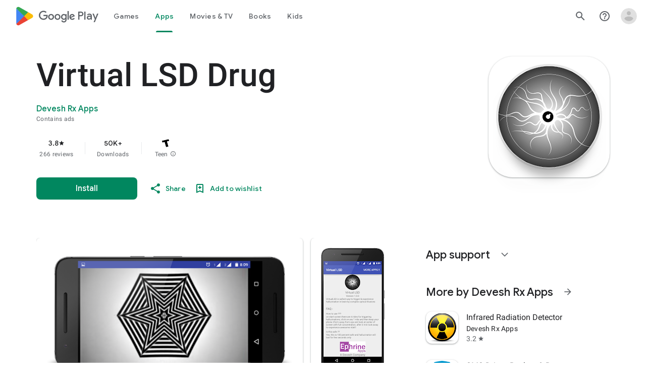

--- FILE ---
content_type: text/javascript; charset=UTF-8
request_url: https://www.gstatic.com/_/boq-play/_/js/k=boq-play.PlayStoreUi.en_US.yRG9k30LMAw.2021.O/ck=boq-play.PlayStoreUi.Tax_bB-tKfg.L.B1.O/am=D4s7wJ73BwCAJBjwe-Y_bAs/d=1/exm=A7fCU,ArluEf,BBI74,BVgquf,BfdUQc,EFQ78c,GkRiKb,IJGqxf,IZT63,IcVnM,JH2zc,JNoxi,JWUKXe,KUM7Z,LCkxpb,LEikZe,LvGhrf,MI6k7c,MdUzUe,MpJwZc,NkbkFd,NwH0H,O1Gjze,O6y8ed,OTA3Ae,PHUIyb,PrPYRd,QIhFr,RMhBfe,RQJprf,RqjULd,RyvaUb,SWD8cc,SdcwHb,SpsfSb,UUJqVe,Uas9Hd,Ulmmrd,V3dDOb,WO9ee,XVMNvd,Z5uLle,ZDZcre,ZwDk9d,_b,_tp,aTwUve,aW3pY,byfTOb,chfSwc,e5qFLc,fI4Vwc,fdeHmf,fl2Zj,gychg,hKSk3e,hc6Ubd,indMcf,j9sf1,jX6UVc,kJXwXb,kjKdXe,lazG7b,lpwuxb,lsjVmc,lwddkf,m9oV,mI3LFb,mdR7q,n73qwf,nKuFpb,oEJvKc,p3hmRc,pCKBF,pYCIec,pjICDe,pw70Gc,qTnoBf,qfGEyb,rpbmN,sJhETb,soHxf,t1sulf,tBvKNb,tKHFxf,vNKqzc,vrGZEc,w9hDv,wW2D8b,wg1P6b,ws9Tlc,xQtZb,xUdipf,ywOR5c,z5Gxfe,zBPctc,zbML3c,zr1jrb/excm=_b,_tp,appdetailsview/ed=1/wt=2/ujg=1/rs=AB1caFUE9SBjafMDI7WvL7XNif3RRV4hkg/ee=EVNhjf:pw70Gc;EmZ2Bf:zr1jrb;Hs0fpd:jLUKge;JsbNhc:Xd8iUd;K5nYTd:ZDZcre;LBgRLc:SdcwHb;Me32dd:MEeYgc;NJ1rfe:qTnoBf;NPKaK:SdcwHb;NSEoX:lazG7b;Pjplud:EEDORb;QGR0gd:Mlhmy;Rdd4dc:WXw8B;SNUn3:ZwDk9d;ScI3Yc:e7Hzgb;Uvc8o:VDovNc;YIZmRd:A1yn5d;a56pNe:JEfCwb;cEt90b:ws9Tlc;dIoSBb:SpsfSb;dowIGb:ebZ3mb;eBAeSb:zbML3c;iFQyKf:QIhFr;ikbPFc:UfnShf;lOO0Vd:OTA3Ae;nAu0tf:z5Gxfe;oGtAuc:sOXFj;pXdRYb:MdUzUe;qafBPd:yDVVkb;qddgKe:xQtZb;sgjhQc:bQAegc;wR5FRb:O1Gjze;wZnI8b:Oh9t6d;xqZiqf:BBI74;yEQyxe:TLjaTd;yxTchf:KUM7Z;zxnPse:GkRiKb/dti=1/m=dfkSTe
body_size: 7124
content:
"use strict";this.default_PlayStoreUi=this.default_PlayStoreUi||{};(function(_){var window=this;
try{
_.Bh(_.Rpa);
_.u("sOXFj");
var jza=class extends _.rt{H(a){return a()}};_.nt(_.Qpa,jza);
_.v();
_.u("oGtAuc");
_.hya=new _.Dk(_.Rpa);
_.v();
var iya;iya=function(){var a=_.He(1);a=_.Ee(a,_.Eda);if(!_.De(a))return a};_.au=function(a,b){a&&_.af.Lb().register(a,b)};_.jya=class extends _.Qm{constructor(){super();this.soy=this.Jl=null;if(this.Wm()){var a=_.Ija(this.Zi(),[_.Ll,_.El]);a=_.Ng([a[_.Ll],a[_.El]]).then(function(b){this.soy=b[0];this.Jl=b[1]},null,this);this.xf(a)}this.Oa=iya()}xf(a){_.Pm(this,a)}Lo(a){return this.Oa.Lo(a)}getData(a){return this.Oa.getData(a)}wA(){}};
_.u("q0xTif");
var kya=function(a){const b=c=>{_.Zm(c)&&(_.Zm(c).Jc=null,_.Mt(c,null));c.XyHi9&&(c.XyHi9=null)};b(a);a=a.querySelectorAll("[c-wiz]");for(let c=0;c<a.length;c++)b(a[c])};_.Xs(_.Nm,_.Mm);var lya,mya,nya,oya;lya=function(a){const b=a.hb();return(...c)=>a.Sa.H(()=>b(...c))};mya=function(a){const b=a.ka();return b?(...c)=>a.Sa.H(()=>b(...c)):b};nya=function(a,b,c){const d=a.Jl.H.H.createElement("div");a.Ma.Rq(d,b,c);return d.childNodes.length==1?d.firstChild:d};oya=function(a,b){const c=a.Jl.H.H.createElement("view-header");c.style.display="none";const d=mya(a);b=a.na()?b:{Ca:a.qa.getParams()};a.O()?a.Ma.Rq(c,d,b):(a=a.soy.qa(d,b),c.appendChild(a));return c};
_.bu=class extends _.jya{static Na(){return{context:{K6:"FVxLkf"},service:{Wb:_.Zt,component:_.St,rfa:_.hya}}}constructor(a){super();var b=a.context.K6;this.qa=b.zr;this.La=this.Xa=this.wa=null;this.Ma=a.service.Wb;this.Sa=a.service.rfa;a=this.qa.ka.then(c=>{this.wa=c;this.Xa=this.qa.id.Ba(c,this.qa.getParams()).variant});b=b.YX.then(c=>{this.La=c});this.Ha=this.Ha.bind(this);this.xf(_.Ng([a,b]))}H(){return""}O(){return!1}Xj(){return this.qa}Iz(){var a=_.fb(this.La,this.Ha);a={Ca:this.qa.getParams(),
pX:this.qa.Ba,Aa:{o2:!1,Ca:this.qa.getParams(),ab:this.qa.id.qa,FL:this.qa.FG,Ya:this.H(),jsdata:_.gb(this.wa)},Hb:a,Xma:this.Xa};Object.assign(a,this.wa||{});Object.assign(a,this.qa.H);Object.assign(a.Aa,this.qa.H);return a}Ha(a,b){return Array.isArray(a)?a.length!=1||(b=this.qa.id.O()[b],b&&b.vd)?_.Xf(a,c=>c.Iz()):a[0].Iz():a.Iz()}ka(){return null}na(){return!1}render(){var a=this.Iz(),b=lya(this);b=this.O()?nya(this,b,a):this.soy.Rc(b,a);this.ka()&&(a=oya(this,a),b.appendChild(a));(a=this.qa.id.ka())&&
a.length>0&&a.forEach(()=>{});this.qa.rendered(b);return b}Ba(){return this.soy.O(lya(this),this.Iz())}wA(a){var b=this.Iz();const c=lya(this);kya(a);this.Ma.ri(a,c,b);this.Xj().rendered(a);this.ka()&&(b=oya(this,b),b=(new _.Dn(b)).tc(),_.ch(_.bh(a).body,"nHjqDd",b))}};_.au(_.$t,_.bu);
_.v();
_.yFa=_.A("yNB6me",[_.$t]);
_.iGa=_.A("dfkSTe",[_.$t]);
_.kGa=_.A("qqarmf",[_.$t]);
_.mGa=_.A("FuzVxc",[_.$t]);
_.pGa=_.A("I8lFqf",[_.$t]);
var fLc,gLc,hLc,iLc,jLc,kLc,lLc,mLc,nLc,oLc,pLc,qLc,rLc,sLc,n2,tLc,uLc,vLc,wLc,xLc,yLc,zLc,ALc,BLc,CLc,DLc,FLc,GLc,HLc,ILc,JLc,KLc,LLc,MLc,NLc,OLc;fLc=function(a,b){return _.dj(a,b)};gLc=function(a){return _.I(a,2)};hLc=class extends _.x{constructor(a){super(a)}hc(){return _.J(this,2)}lc(a){return _.Kj(this,2,a)}};iLc=function(a){return _.H(a,hLc,4)};jLc=class extends _.x{constructor(a){super(a)}H(){return _.I(this,1)}O(){return _.I(this,2)}ka(){return _.H(this,_.vw,3)}};kLc=class extends _.x{constructor(a){super(a)}};
lLc=class extends _.x{constructor(a){super(a)}hc(){return _.J(this,1)}lc(a){return _.Kj(this,1,a)}};mLc=[2,6,7];nLc=[4,5];oLc=class extends _.x{constructor(a){super(a)}};pLc=function(a){return _.Zi(a,oLc,1,_.Si())};qLc=class extends _.x{constructor(a){super(a)}};rLc=class extends _.x{constructor(a){super(a)}};sLc=[2,3];n2=function(a){return _.L(a,jLc,3,sLc)};tLc=function(a){a.ma("data-mt","8F6486BF-D2A5-410E-91C9-E13489332881")};
vLc=function(a){a.open("li","zX8WCb");a.ha(uLc||(uLc=["role","separator"]));a.ma("class"," VfPpkd-StrnGf-rymPhb-clz4Ic");a.W();a.Ea()};wLc=function(a,b){const c=_.pO(d=>{tLc(d);_.sO()&&_.qO(d,_.nO())});_.zO(a,b,!1,!1,void 0,"VfPpkd-rymPhb-Abojl jDawJf",c)};xLc=function(a,b,c){c="VfPpkd-rymPhb-Abojl"+(c?" "+c:"");const d=_.pO(e=>{tLc(e);_.sO()&&_.qO(e,_.nO())});_.AO(a,b,void 0,c,d)};_.ELc=class extends _.x{constructor(a){super(a)}};
NLc=function(a){a.open("div","XmLLac");a.ha(JLc||(JLc=["class","pib0Be"]));a.W();a.va("a","pMmnn");a.ha(KLc||(KLc="href https://policies.google.com/privacy target _blank class Afmgcd".split(" ")));a.W();a.text(_.Hk("Privacy Policy"));a.close();a.va("span","oJDiv");a.ha(LLc||(LLc=["class","j55CI"]));a.W();a.text(" \u2022 ");a.close();a.va("a","JkHYte");a.ha(MLc||(MLc="href https://myaccount.google.com/termsofservice target _blank class Afmgcd".split(" ")));a.W();a.text(_.Hk("Terms of Service"));a.close();
a.Ea()};
OLc=function(a,b,c,d,e,f){const g=a.DD,h=a.fu,k=_.mu(f??e);_.TV(b,{Ca:c,Aa:d,jscontroller:"IJGqxf",jsaction:"FzgWvd:fmKhsb;iFFCZc:nixEK;",body:_.Z(m=>{m.open("div","Kg4Xbd");m.W();var n=_.sV(g?.H())??_.sV(n2(k)?.ka())??"";const q=_.SN(n,_.DN(_.HN(_.GN(_.FN(_.EN(new _.IN,!0),!0),!0),!0),32)),r=_.SN(n,_.DN(_.HN(_.GN(_.FN(_.EN(new _.IN,!0),!0),!0),!0),64)),w=_.pO(B=>{B.ma("srcset",q+" 1x, "+r+" 2x")}),y=g==null;n=_.pO(B=>{B.ma("jslog","219258; 1:3160; track:click")});const z=_.Z(B=>{const F=_.Z(ca=>
{q?(ca.U("fH8Dkf"),_.BO(ca,q,"VfPpkd-kBDsod WrEZCd",w)):(ca.U("JfQXie"),_.NO(ca,"account_circle","AX0y7c"));ca.V()});var K="";if(n2(k)){var P="Google Account: "+(y?n2(k)?.H():_.mu(g).getName()??"")+" ("+(y?n2(k)?.O():h??"")+")";K+=P}else K+="Open account menu";P=_.pO(ca=>{_.Qsb(ca);_.qO(ca,_.nO(""))});B.U("v3zBHc");_.MO(a,B,K,F,q?"PeWVCc":"",void 0,void 0,void 0,P,void 0,void 0,void 0,void 0,void 0,void 0,void 0,void 0,void 0,!0);B.V()}),E=_.Z(B=>{const F=_.Z(K=>{if(n2(k)){K.open("div","anSVp");K.ha(FLc||
(FLc=["class","YQy4vd"]));K.W();K.va("img","JuPYVb");K.ha(GLc||(GLc=["class","jCQ2Zb"]));K.ma("src",_.Pq(q));_.qO(K,_.nO(w));K.ma("alt","Profile");K.W();K.close();K.va("div","r9Haqd");K.W();K.va("div","luoiVb");K.ha(HLc||(HLc=["class","ItxEje"]));K.W();K.print(y?n2(k)?.H():_.mu(g).getName()??"");K.close();K.va("div","Fo0hbe");K.ha(ILc||(ILc=["class","JauZY"]));K.W();K.print(y?n2(k)?.O():h??"");K.close();K.close();K.close();var P=_.pO(U=>{var ja=U.ma;var qa=iLc(n2(k));qa=_.H(qa,_.vw,1);ja.call(U,"data-href",
""+_.sV(qa));U.ma("data-target","_blank")});K.U("BxaO9");_.DO(K,gLc(iLc(n2(k))),void 0,void 0,"BYi1pe",void 0,P);K.V()}else if(_.L(k,rLc,2,sLc)){P=_.Z(U=>{const ja=_.Z(qa=>{qa.U("lND1fc");var Fa=Fa===void 0?"":Fa;qa.open("svg","SRyYyc");qa.ha(yLc||(yLc="xmlns;http://www.w3.org/2000/svg;height;24px;viewBox;0 0 24 24;width;24px".split(";")));qa.ma("class",Fa);qa.W();qa.va("path","aZXvD");qa.ha(zLc||(zLc=["d","M22.56 12.25c0-.78-.07-1.53-.2-2.25H12v4.26h5.92c-.26 1.37-1.04 2.53-2.21 3.31v2.77h3.57c2.08-1.92 3.28-4.74 3.28-8.09z",
"fill","#4285F4"]));qa.W();qa.close();qa.va("path","fQ4GJb");qa.ha(ALc||(ALc=["d","M12 23c2.97 0 5.46-.98 7.28-2.66l-3.57-2.77c-.98.66-2.23 1.06-3.71 1.06-2.86 0-5.29-1.93-6.16-4.53H2.18v2.84C3.99 20.53 7.7 23 12 23z","fill","#34A853"]));qa.W();qa.close();qa.va("path","hsDDD");qa.ha(BLc||(BLc=["d","M5.84 14.09c-.22-.66-.35-1.36-.35-2.09s.13-1.43.35-2.09V7.07H2.18C1.43 8.55 1 10.22 1 12s.43 3.45 1.18 4.93l2.85-2.22.81-.62z","fill","#FBBC05"]));qa.W();qa.close();qa.va("path","oRRIIb");qa.ha(CLc||(CLc=
["d","M12 5.38c1.62 0 3.06.56 4.21 1.64l3.15-3.15C17.45 2.09 14.97 1 12 1 7.7 1 3.99 3.47 2.18 7.07l3.66 2.84c.87-2.6 3.3-4.53 6.16-4.53z","fill","#EA4335"]));qa.W();qa.close();qa.va("path","OyygD");qa.ha(DLc||(DLc=["d","M1 1h22v22H1z","fill","none"]));qa.W();qa.close();qa.Ea();qa.V()});U.U("NY8Lqf");xLc(U,ja);U.V()});var ca=_.pO(U=>{var ja=U.ma;var qa=_.L(k,rLc,2,sLc);qa=_.H(qa,_.vw,1);ja.call(U,"data-href",""+_.sV(qa));U.ma("data-add-continue-url-param","true")});K.U("I5j07c");_.DO(K,"Sign in with Google",
P,void 0,void 0,void 0,ca);K.V()}P=pLc(_.H(k,qLc,1));ca=P.length;for(let U=0;U<ca;U++){var fa=P[U];K.Ec("ZKG7xe-"+U);vLc(K);K.Kc();fa=_.Zi(fa,lLc,1,_.Si());const ja=fa.length;for(let qa=0;qa<ja;qa++){const Fa=fa[qa],za=_.Z(zb=>{if(_.uj(Fa,6,mLc)){zb.U("mgNgod");var Fb=_.uj(Fa,6,mLc);wLc(zb,Fb);zb.V()}else _.tO(_.rV(_.L(Fa,_.Gw,7,mLc)))&&(zb.U("JST16c"),Fb=_.rV(_.L(Fa,_.Gw,7,mLc)),xLc(zb,Fb,"JyVPdd"),zb.V())}),Ga=_.pO(zb=>{zb.ma("data-href",""+_.sV(_.H(Fa,_.vw,3)));_.gj(Fa,11)&&zb.ma("data-navigation",
"server");_.gj(Fa,9)&&zb.ma("data-add-continue-url-param","true");if(_.H(Fa,kLc,10)){var Fb=_.H(Fa,kLc,10);if(_.jj(Fb,1)){Fb=zb.ma;var Wb=_.H(Fa,kLc,10);Wb=_.jj(Wb,1);Fb.call(zb,"jslog","178829; 1:"+Wb+"; track:click;")}}});K.Ec("lpA9lb-"+U+"-"+qa);_.DO(K,_.I(Fa,1),za,_.gj(Fa,8)?_.JO(_.Lh(fLc(Fa,_.Pi(Fa,nLc,5)))):"",void 0,"ffeky",Ga);K.Kc()}}K.U("QifnKb");vLc(K);K.V();K.U("yrdMLb");NLc(K);K.V()});B.U("nV3rn");_.Jsb(a,B,F,"Account menu","ydGPV","Ll1HQd",void 0,!0,void 0,!0);B.V()});m.U("PSDvFc");
_.Msb(a,m,z,E,void 0,void 0,!0,n);m.V();m.close()})})};_.PLc=function(a,b,c){OLc(c??{},a,b.Ca,b.Aa,b.S8,b.T8)};_.PLc.Ga=_.N;_.QLc=()=>({variant:null,Wa:[],Za:{}});var o2=class extends _.x{constructor(a){super(a)}};o2.prototype.ua="NUAMvf";new _.D(o2);new _.D(_.qY);_.Qo.EkPGVc=_.Po;var RLc=new _.Hf("Qu3lde",_.qY,o2,[_.Uk,!0,_.Vk,"/PlayStoreDataService.GetProfileMenuInfo"]);var SLc,TLc;SLc=function(a,b,c){a=c||{};b=a.Qa||"rpc";c=new o2;var d={fatal:!1,te:["ptiYyf"],Gb:[{key:_.Ct,value:new _.RF},{key:_.Dt,value:new _.RF}]};let e;for(e in a)d[e]=a[e];return{wb:RLc,Qa:b,Fb:c,metadata:d}};TLc=function(a,b,c){a=c||{};b=a.Qa||"rpc";c=new o2;_.Bj(c,2,!0);var d={fatal:!1,te:["h23ySe"],Gb:[{key:_.Ct,value:new _.RF},{key:_.Dt,value:new _.RF}]};let e;for(e in a)d[e]=a[e];return{wb:RLc,Qa:b,Fb:c,metadata:d}};
_.ULc=_.VC({ab:!1,name:"vWsi9c",Ya:_.yFa,params:{ctor:_.ELc},mb:[],data:{S8:SLc,Voa:_.QF(SLc),T8:TLc,Woa:_.QF(TLc)},lb:_.QLc,kb:{},children:{}});
_.GPc=class extends _.x{constructor(a){super(a)}H(){return _.oj(this,1,1)}O(){return _.kj(this,2)}};_.HPc=()=>({variant:null,Wa:[],Za:{}});_.IPc=_.VC({ab:!0,name:"JfmpUc",Ya:_.kGa,params:{ctor:_.GPc},mb:[],data:{Ko:function(){}},lb:_.HPc,kb:{},children:{}});
var KPc,LPc,MPc,NPc,OPc,PPc,QPc,RPc,SPc,TPc,UPc,VPc,WPc,XPc,YPc,ZPc,$Pc,aQc,bQc,cQc;_.JPc=class extends _.x{constructor(a){super(a)}};
XPc=function(a,b,c,d,e,f){b.open("div","ifJdEe");b.ma("class",e?"fWLDob":"FfLSic");b.W();f?(b.open("div","oYlzzd"),b.ha(TPc||(TPc=["class","VnJy5c"])),b.W(),b.U("ZnOmob"),_.vV(a,b,32,32,void 0,f,"OWBiB",!0),b.V(),b.close(),b.open("div","lSvrVd"),b.ha(UPc||(UPc=["class","qfH6Df"])),b.W(),b.print(c),b.print(d)):(b.open("div","Nuomkb"),b.ha(VPc||(VPc=["class","VnJy5c"])),b.W(),b.U("nC7Kb"),_.zO(b,e?"history":"search",void 0,void 0,void 0,"dbAtlf"),b.V(),b.close(),b.open("div","aApfD"),b.ha(WPc||(WPc=
["class","qfH6Df"])),b.W(),b.print(c));b.close();b.Ea()};
aQc=function(a,b,c,d,e,f,g,h,k,m,n,q){b.open("li","iq92vb");b.ha(RPc||(RPc="class,YVhSle,role,option,jsaction,click:yaxEMb; mouseover:KC7Teb; mouseleave:n7h1o;,jsname,ldDtVd".split(",")));b.ma("id",h+"-"+g);b.ma("data-display-text",c+d+e);b.ma("data-index",""+g);b.ma("aria-selected",""+f);b.W();f=_.Z(r=>{const w=_.Z(z=>{z.U("FriyHb");z.open("div","zilhs");z.ha(YPc||(YPc=["class","WuMlDe"]));z.W();z.print(c);z.va("b","PwmUBd");z.ha(ZPc||(ZPc=["class","XPmdRc"]));z.W();z.print(d);z.close();z.print(e);
z.Ea();z.V()}),y=_.Z(z=>{z.U("YC9t9b");z.open("div","hZIixf");z.ha($Pc||($Pc=["class","oWSyie"]));z.W();n!=null&&(z.print(n),z.U("yddLM"),_.zO(z,"star_rate",void 0,void 0,void 0,"sRzXp"),z.V());z.Ea();z.V()});r.U("qo89v");XPc(a,r,w,y,k,m);r.V()});q?(g=_.pO(r=>{r.ma("tabindex","-1")}),b.U("LBcuad"),_.f1(b,{navigation:q,Da:"QTWoUe",content:f,attributes:g},a),b.V()):b.print(f);b.open("div","E7TWR");b.ha(SPc||(SPc="class,NGOzcb,jsaction,click:gb9M9; mousedown:iZIFgc; touchstart:iZIFgc;,jsname,Ir3x4c".split(",")));
b.ma("data-display-text",c+d+e);b.W();b.U("iEgyNd");_.zO(b,"north_west",void 0,void 0,void 0,"UzumSc");b.V();b.close();b.Ea()};
bQc=function(a,b){const c=this.kd;var d=this.H;const e=this.na,f=this.O,g=this.ka;var h=this.qa,k=b.Xs;const m=b.nf;b=_.xN();a.open("div","Kyi96e");a.ha(KPc||(KPc="jsaction click:mLt3mc;rcuQ6b:YOF2ad;qako4e:YOF2ad;kT0ch:s8Aiuc role combobox aria-haspopup listbox".split(" ")));a.ma("class","hQnXo"+(d?" sMVRZe":""));a.ma("jscontroller","q0NEmc");a.ma("aria-expanded",""+d);d&&a.ma("aria-controls",b);d&&a.ma("aria-owns",b);a.W();a.U("sUrs2b");a.open("div","dIu99");a.W();a.va("label","sndXrf");a.ha(LPc||
(LPc=["class","ePyrDc"]));a.W();a.va("div","B6vHxd");a.ha(MPc||(MPc=["class","j1R2Me"]));a.W();a.U("D2efMc");_.zO(a,"search",void 0,void 0,void 0,"Ic6Vy");a.V();a.close();a.va("div","vrScbe");a.ha(NPc||(NPc="class UJwHBc jsname t9v86 jsaction click:m8lR2c;".split(" ")));a.W();a.U("y7lmnb");_.zO(a,"west",void 0,void 0,void 0,"opB26b");a.V();a.close();let n="";switch(k){case 1:n+="Search for apps & games";break;case 9:k="";k=m?.H()?k+"Search Movies & TV":k+"Search Movies";n+=k;break;case 5:n+="Search Books";
break;default:n+="Search for apps & games"}k=n;a.va("input","Hh4asb");a.ha(OPc||(OPc="class{HWAcU{jsname{oA4zhb{jsaction{input:atZ8Pd; click:mLt3mc,quipkb; keydown:duASZc{autocomplete{off{aria-autocomplete{list{type{text".split("{")));a.ma("aria-label","Search Google Play");g>=0&&a.ma("aria-activedescendant",b+"-"+g);a.ma("placeholder",k);a.W();a.close();h!=null&&h.length>0&&(a.open("div","ZN6Dbd"),a.ha(PPc||(PPc="class XLWCmc jsname YQKB2b jsaction click:jiNRsc;".split(" "))),a.W(),a.U("X2CH6c"),
_.zO(a,"clear",void 0,void 0,void 0,"VFjhDf"),a.V(),a.close());a.close();a.Ea();a.V();if(d){a.U("Ag8Jv");a.open("ul","VtAogf");a.ha(QPc||(QPc=["class","H3UN0","role","listbox"]));a.ma("id",b);a.W();d=e.length;for(h=0;h<d;h++)k=e[h],a.U("c9Ybp"),aQc(c,a,k.prefix,k.match,k.suffix,h===g,h,b,!0),a.V();d=f.length;for(h=0;h<d;h++)k=f[h],a.U("iztnZb"),aQc(c,a,k.prefix,k.match,k.suffix,h+e.length===g,h+e.length,b,!1,_.H(k.sy,_.xw,2),_.Ni(k.sy,10,void 0,void 0,_.qc),k.sy.Zb()),a.V();a.Ea();a.V()}a.Ea()};
cQc=function(a,b,c,d,e){_.TV(b,{Da:"QvOuef",Ca:c,Aa:d,body:_.Z(f=>{f.U("oxorXb");var g={Xs:_.oj(c,1,1),nf:e};f.kc(_.zOc,"Kyi96e","div",g,a,bQc);f.V()})})};_.dQc=function(a,b,c){cQc(c,a,b.Ca,b.Aa,b.nf)};_.dQc.Ga=_.N;_.eQc=()=>({variant:null,Wa:[],Za:{}});var fQc;fQc=function(a,b,c){a=c||{};b=a.Qa||"rpc";c=new _.yH;var d={fatal:!1,Gb:[{key:_.Ct,value:new _.RF},{key:_.Dt,value:new _.RF}]};let e;for(e in a)d[e]=a[e];return{wb:_.zH,Qa:b,Fb:c,metadata:d}};_.gQc=_.VC({ab:!1,name:"OhtnEd",Ya:_.mGa,params:{ctor:_.JPc},mb:[],data:{nf:fQc,YL:_.QF(fQc)},lb:_.eQc,kb:{},children:{}});
var iQc;_.hQc=class extends _.x{constructor(a){super(a)}};iQc=function(a,b,c,d,e){_.TV(b,{Ca:c,Aa:d,body:_.Z(f=>{f.U("kJSOLb");_.yNc(a,f,e.H(),_.oj(c,1,1));f.V()})})};_.jQc=function(a,b,c){iQc(c,a,b.Ca,b.Aa,b.Ko)};_.jQc.Ga=_.N;_.kQc=()=>({variant:null,Wa:[],Za:{}});_.lQc=_.VC({ab:!0,name:"qJGTve",Ya:_.pGa,params:{ctor:_.hQc},mb:[],data:{Ko:function(){}},lb:_.kQc,kb:{},children:{}});
_.u("dfkSTe");
_.t2.prototype.H=_.t(490,function(){return _.kj(this,3)});var mQc=function(a,b){_.Mj(a,1,b)},nQc=function(a,b){_.Bj(a,2,b)},oQc=function(a,b){_.Mj(a,1,b)},pQc=class extends _.x{constructor(a){super(a)}getId(){return _.oj(this,1,1)}H(){return _.jj(this,1)}Zb(){return _.H(this,_.Bw,2)}Fa(){return _.J(this,3)}Ja(){return _.I(this,3)}};pQc.prototype.ua="c7uwzc";var qQc=class extends _.x{constructor(a){super(a)}H(){return _.Zi(this,pQc,1,_.Si())}};qQc.prototype.ua="tjNwSb";
var rQc,sQc,tQc,uQc,vQc=function(a,b,c,d,e,f,g){b.open("div","jMdBnf");_.qO(b,_.nO(d));b.W();d=_.Z(k=>{k.U("MmT8u");_.zO(k,e,void 0,void 0,void 0,"r9optf");k.V()});const h=_.pO(k=>{g&&_.qO(k,_.nO(""))});b.U("z7kyrc");_.MO(a,b,c,d,void 0,void 0,f,void 0,h,void 0,void 0,void 0,void 0,void 0,void 0,void 0,void 0,void 0,!0);b.V();b.Ea()},wQc=function(a,b){const c=b.om,d=_.pO(e=>{e.ma("jscontroller","IcVnM");e.ma("jsaction","rcuQ6b:ewIngf;JIbuQc:L1KARc")});vQc(b,a,"Help Center",d,"help_outline",c!=="he"&&
c!=="iw","helpButton")},xQc=function(a,b){const c=_.pO(d=>{d.ma("jsaction","JIbuQc:bWGA9c;")});vQc(b,a,"Search",c,"search",void 0,"searchButton")},yQc=function(a,b){const c=this.kd;var d=this.H,e=b.Ca;const f=b.Hb;b=b.disable;a.open("header","saioed");a.ha(sQc||(sQc=["jsaction","rcuQ6b:npT2md;KwkHzf:IPLOJd;tGMTLb:T1PkR;","role","banner"]));a.ma("class","S3WLMd "+(d?" QKrU5e":""));a.ma("jscontroller","ArluEf");a.W();a.va("nav","iT61ie");a.ha(tQc||(tQc=["class","oPjgQb"]));a.ma("aria-label","Page Header");
a.W();a.U("ZS1W6b");d=_.oj(e,4);var g=_.oj(e,6),h=_.sV(_.H(e,_.vw,7));const k=c.be,m=(0,_.tq)("/store/games");a.open("a","NX4XQb");a.ma("href",b&&k.H()!==1?"#":_.Oq(h??m));a.ma("aria-label","Google Play logo");a.ma("class","f0UV3d"+(d===2?" SwliHe":""));a.W();a.U("ZMSRTb");_.Dq("Ta",g)(a,null,c);a.V();a.Ea();a.V();a.U("tFT7I");b=_.oj(e,2);d=_.oj(e,4);switch(b){case 1:d!==1&&(a.U("yCPj9"),_.jQc(a,f.KM,c),a.V());break;case 2:a.U("pVWWoe"),_.dQc(a,f.wU,c),a.V()}a.V();a.U("VRSFXb");b=_.oj(e,2);a.open("div",
"xnSAue");a.ha(uQc||(uQc=["class","oc9n0c"]));a.W();b!==0&&(b!==2&&b!==3&&(a.U("htcYpe"),xQc(a,c),a.V()),a.U("RvEUXb"),wQc(a,c),a.V());a.U("HzPIS");_.PLc(a,f.iO,c);a.V();a.Ea();a.V();a.close();a.U("QJiTm");e={On:_.oj(e,4),Vn:f.Vn};_.Dq("Ra")(a,e,c);a.V();a.Ea()},zQc=function(a,b,c,d,e){const f=_.pO(g=>{g.ma("id","kO001e")});_.TV(b,{Ca:c,Aa:d,attributes:f,body:_.Z(g=>{g.U("T2hYfb");var h={On:_.oj(c,4),Vn:e.Vn};_.Dq("Sa")(g,h,a);g.V();g.U("GF4ZMd");h={Ca:c,Hb:e,disable:_.Pj(c,8)};g.kc(_.XOc,"saioed",
"header",h,a,yQc);g.V();g.U("CUNjjc");g.open("div","MC0Chf");g.ha(rQc||(rQc=["jsaction","o3VKB:eQqUMb"]));g.ma("jscontroller","BfdUQc");g.W();g.Ea();g.V()})})},AQc=function(a,b,c){zQc(c,a,b.Ca,b.Aa,b.Hb)};AQc.Ga=_.N;var BQc=function(a,b,c){const d=c.a3;b.Ca.H()||d?.H()==null||(a.U("zzI2Pe"),_.q2(c,a,d.H()),a.V())};BQc.Ga=_.N;var CQc={iO:{},Vn:{Ko:a=>a&&a.Ko||void 0},wU:{},KM:{Ko:a=>a&&a.Ko||void 0}};var DQc=class extends _.x{constructor(a){super(a)}};DQc.prototype.ua="OG6gu";new _.D(DQc);new _.D(qQc);_.Qo.tjNwSb=_.Po;_.X(qQc,pQc,function(a){return a.H()});var EQc=new _.Hf("T6C6Se",qQc,DQc,[_.Uk,!0,_.Vk,"/PlayStoreDataService.GetCorpusMenuDetail"]);var FQc=_.VC({ab:!0,name:"BHlSfb",Ya:_.iGa,params:{ctor:_.t2},mb:[],data:{Ko:function(a,b,c){a=c||{};b=a.Qa||"rpc";c=new DQc;var d={fatal:!0,Gb:[{key:_.Ct,value:new _.RF},{key:_.Dt,value:new _.RF}]};let e;for(e in a)d[e]=a[e];return{wb:EQc,Qa:b,Fb:c,metadata:d}}},lb:()=>({variant:null,Wa:[],Za:{iO:_.QLc,Vn:_.HPc,wU:_.eQc,KM:_.kQc}}),kb:CQc,children:{iO:{id:_.ULc,name:"T8odlb",qb:function(){return{Ca:new _.ELc,id:_.ULc,name:"T8odlb"}}},Vn:(()=>{const a=CQc.Vn;return{id:_.IPc,name:"Exs87c",Pa:a,qb:function(b,
c,d){c=new _.GPc;_.Pj(b,5)&&nQc(c,_.kj(b,5));_.Mw(b,1)&&mQc(c,_.oj(b,1,1));return{Ca:c,id:_.IPc,name:"Exs87c",Pa:a,Cb:function(){return d.then(function(e){let f={};for(let g in a)f[g]=a[g](e);return f})}}}}})(),wU:{id:_.gQc,name:"X6qTxd",qb:function(a){var b=new _.JPc;_.Mw(a,1)&&(a=_.oj(a,1,1),_.Mj(b,1,a));return{Ca:b,id:_.gQc,name:"X6qTxd"}}},KM:(()=>{const a=CQc.KM;return{id:_.lQc,name:"cCuJ4",Pa:a,qb:function(b,c,d){c=new _.hQc;_.Mw(b,1)&&oQc(c,_.oj(b,1,1));return{Ca:c,id:_.lQc,name:"cCuJ4",Pa:a,
Cb:function(){return d.then(function(e){let f={};for(let g in a)f[g]=a[g](e);return f})}}}}})()}});_.au(_.iGa,class extends _.bu{constructor(a){super(a.Ta)}H(){return"dfkSTe"}O(){return!0}hb(){return AQc}ka(){return BQc}});_.It.dfkSTe=FQc;
_.v();
}catch(e){_._DumpException(e)}
}).call(this,this.default_PlayStoreUi);
// Google Inc.


--- FILE ---
content_type: text/javascript; charset=UTF-8
request_url: https://www.gstatic.com/_/boq-play/_/js/k=boq-play.PlayStoreUi.en_US.yRG9k30LMAw.2021.O/ck=boq-play.PlayStoreUi.Tax_bB-tKfg.L.B1.O/am=D4s7wJ73BwCAJBjwe-Y_bAs/d=1/exm=A7fCU,ArluEf,BBI74,BVgquf,BfdUQc,EFQ78c,GkRiKb,IJGqxf,IZT63,IcVnM,JH2zc,JNoxi,JWUKXe,KUM7Z,LCkxpb,LEikZe,LvGhrf,MI6k7c,MdUzUe,MpJwZc,NkbkFd,NwH0H,O1Gjze,O6y8ed,OTA3Ae,PHUIyb,PrPYRd,QIhFr,RMhBfe,RQJprf,RqjULd,RyvaUb,SWD8cc,SdcwHb,SpsfSb,UUJqVe,Uas9Hd,Ulmmrd,V3dDOb,WO9ee,XVMNvd,Z5uLle,Z5wzge,ZDZcre,ZwDk9d,_b,_tp,aTwUve,aW3pY,byfTOb,chfSwc,dfkSTe,e5qFLc,fI4Vwc,fdeHmf,fl2Zj,gychg,hKSk3e,hc6Ubd,indMcf,j9sf1,jX6UVc,kJXwXb,kjKdXe,lazG7b,lpwuxb,lsjVmc,lwddkf,m9oV,mI3LFb,mdR7q,n73qwf,nKuFpb,oEJvKc,p3hmRc,pCKBF,pYCIec,pjICDe,pw70Gc,q0xTif,qTnoBf,qfGEyb,rpbmN,sJhETb,sOXFj,soHxf,t1sulf,tBvKNb,tKHFxf,vNKqzc,vrGZEc,w9hDv,wW2D8b,wg1P6b,ws9Tlc,xQtZb,xUdipf,ywOR5c,z5Gxfe,zBPctc,zbML3c,zr1jrb/excm=_b,_tp,appdetailsview/ed=1/wt=2/ujg=1/rs=AB1caFUE9SBjafMDI7WvL7XNif3RRV4hkg/ee=EVNhjf:pw70Gc;EmZ2Bf:zr1jrb;Hs0fpd:jLUKge;JsbNhc:Xd8iUd;K5nYTd:ZDZcre;LBgRLc:SdcwHb;Me32dd:MEeYgc;NJ1rfe:qTnoBf;NPKaK:SdcwHb;NSEoX:lazG7b;Pjplud:EEDORb;QGR0gd:Mlhmy;Rdd4dc:WXw8B;SNUn3:ZwDk9d;ScI3Yc:e7Hzgb;Uvc8o:VDovNc;YIZmRd:A1yn5d;a56pNe:JEfCwb;cEt90b:ws9Tlc;dIoSBb:SpsfSb;dowIGb:ebZ3mb;eBAeSb:zbML3c;iFQyKf:QIhFr;ikbPFc:UfnShf;lOO0Vd:OTA3Ae;nAu0tf:z5Gxfe;oGtAuc:sOXFj;pXdRYb:MdUzUe;qafBPd:yDVVkb;qddgKe:xQtZb;sgjhQc:bQAegc;wR5FRb:O1Gjze;wZnI8b:Oh9t6d;xqZiqf:BBI74;yEQyxe:TLjaTd;yxTchf:KUM7Z;zxnPse:GkRiKb/dti=1/m=P6sQOc
body_size: -183
content:
"use strict";this.default_PlayStoreUi=this.default_PlayStoreUi||{};(function(_){var window=this;
try{
_.u("P6sQOc");
var gob=function(a){const b={};_.xa(a.Ba(),e=>{b[e]=!0});const c=a.O(),d=a.qa();return new fob(a.ka(),_.Kh(c.getSeconds())*1E3,a.H(),_.Kh(d.getSeconds())*1E3,b)},hob=function(a){return Math.random()*Math.min(a.qa*Math.pow(a.na,a.H),a.wa)},iob=function(a,b){return a.H>=a.ka?!1:b!=null?!!a.Ba[b]:!0},fob=class{constructor(a,b,c,d,e){this.ka=a;this.qa=b;this.na=c;this.wa=d;this.Ba=e;this.H=0;this.O=hob(this)}};var job=function(a,b,c,d){return c.then(e=>e,e=>{if(e instanceof _.Rf){if(!e.status||!iob(d,e.status.H()))throw e;}else if("function"==typeof _.qs&&e instanceof _.qs&&e.O!==103&&e.O!==7)throw e;return _.Mf(d.O).then(()=>{if(!iob(d))throw Error("td`"+d.ka);++d.H;d.O=hob(d);b=_.Yk(b,_.hka,d.H);return job(a,b,a.fetch(b),d)})})};
_.pt(class{constructor(){this.H=_.We(_.dob);this.ka=_.We(_.eob);this.Ue=null;const a=_.We(_.cob);this.fetch=a.fetch.bind(a)}O(a,b){if(this.ka.getType(a.Vd())!==1)return _.wl(a);var c=this.H.ET;(c=c?gob(c):null)&&iob(c)?(b=job(this,a,b,c),a=new _.vl(a,b,2)):a=_.wl(a);return a}},_.DOa);
_.v();
}catch(e){_._DumpException(e)}
}).call(this,this.default_PlayStoreUi);
// Google Inc.


--- FILE ---
content_type: text/javascript; charset=UTF-8
request_url: https://www.gstatic.com/_/boq-play/_/js/k=boq-play.PlayStoreUi.en_US.yRG9k30LMAw.2021.O/ck=boq-play.PlayStoreUi.Tax_bB-tKfg.L.B1.O/am=D4s7wJ73BwCAJBjwe-Y_bAs/d=1/exm=A7fCU,ArluEf,BBI74,BVgquf,BfdUQc,EFQ78c,FuzVxc,GkRiKb,I8lFqf,IJGqxf,IZT63,IcVnM,JH2zc,JNoxi,JWUKXe,KUM7Z,LCkxpb,LEikZe,LvGhrf,MI6k7c,MdUzUe,MpJwZc,NkbkFd,NwH0H,O1Gjze,O6y8ed,OTA3Ae,P6sQOc,PHUIyb,PrPYRd,QIhFr,RMhBfe,RQJprf,RqjULd,RyvaUb,SWD8cc,SdcwHb,SpsfSb,UUJqVe,Uas9Hd,Ulmmrd,V3dDOb,WO9ee,XVMNvd,Z5uLle,Z5wzge,ZDZcre,ZwDk9d,_b,_tp,aTwUve,aW3pY,byfTOb,chfSwc,dfkSTe,e5qFLc,fI4Vwc,fdeHmf,fl2Zj,gychg,hKSk3e,hc6Ubd,indMcf,j9sf1,jX6UVc,kJXwXb,kjKdXe,lazG7b,lpwuxb,lsjVmc,lwddkf,m9oV,mI3LFb,mdR7q,n73qwf,nKuFpb,oEJvKc,p3hmRc,pCKBF,pYCIec,pjICDe,pw70Gc,q0xTif,qTnoBf,qfGEyb,qqarmf,rpbmN,sJhETb,sOXFj,soHxf,t1sulf,tBvKNb,tKHFxf,vNKqzc,vrGZEc,w9hDv,wW2D8b,wg1P6b,ws9Tlc,xQtZb,xUdipf,yNB6me,ywOR5c,z5Gxfe,zBPctc,zbML3c,zr1jrb/excm=_b,_tp,appdetailsview/ed=1/wt=2/ujg=1/rs=AB1caFUE9SBjafMDI7WvL7XNif3RRV4hkg/ee=EVNhjf:pw70Gc;EmZ2Bf:zr1jrb;Hs0fpd:jLUKge;JsbNhc:Xd8iUd;K5nYTd:ZDZcre;LBgRLc:SdcwHb;Me32dd:MEeYgc;NJ1rfe:qTnoBf;NPKaK:SdcwHb;NSEoX:lazG7b;Pjplud:EEDORb;QGR0gd:Mlhmy;Rdd4dc:WXw8B;SNUn3:ZwDk9d;ScI3Yc:e7Hzgb;Uvc8o:VDovNc;YIZmRd:A1yn5d;a56pNe:JEfCwb;cEt90b:ws9Tlc;dIoSBb:SpsfSb;dowIGb:ebZ3mb;eBAeSb:zbML3c;iFQyKf:QIhFr;ikbPFc:UfnShf;lOO0Vd:OTA3Ae;nAu0tf:z5Gxfe;oGtAuc:sOXFj;pXdRYb:MdUzUe;qafBPd:yDVVkb;qddgKe:xQtZb;sgjhQc:bQAegc;wR5FRb:O1Gjze;wZnI8b:Oh9t6d;xqZiqf:BBI74;yEQyxe:TLjaTd;yxTchf:KUM7Z;zxnPse:GkRiKb/dti=1/m=UZStuc
body_size: -632
content:
"use strict";this.default_PlayStoreUi=this.default_PlayStoreUi||{};(function(_){var window=this;
try{
_.u("UZStuc");
_.au(_.LCa,class extends _.bu{constructor(a){super(a.Ta)}H(){return"UZStuc"}O(){return!0}hb(){return _.M4}});_.It.UZStuc=_.gD;
_.v();
}catch(e){_._DumpException(e)}
}).call(this,this.default_PlayStoreUi);
// Google Inc.


--- FILE ---
content_type: text/javascript; charset=UTF-8
request_url: https://www.gstatic.com/_/boq-play/_/js/k=boq-play.PlayStoreUi.en_US.yRG9k30LMAw.2021.O/ck=boq-play.PlayStoreUi.Tax_bB-tKfg.L.B1.O/am=D4s7wJ73BwCAJBjwe-Y_bAs/d=1/exm=A7fCU,ArluEf,BBI74,BVgquf,BfdUQc,EFQ78c,GkRiKb,IJGqxf,IZT63,IcVnM,JH2zc,JNoxi,JWUKXe,KUM7Z,LCkxpb,LEikZe,LvGhrf,MI6k7c,MdUzUe,MpJwZc,NkbkFd,NwH0H,O1Gjze,O6y8ed,OTA3Ae,P6sQOc,PHUIyb,PrPYRd,QIhFr,RMhBfe,RQJprf,RqjULd,RyvaUb,SWD8cc,SdcwHb,SpsfSb,UUJqVe,Uas9Hd,Ulmmrd,V3dDOb,WO9ee,XVMNvd,Z5uLle,Z5wzge,ZDZcre,ZwDk9d,_b,_tp,aTwUve,aW3pY,byfTOb,chfSwc,dfkSTe,e5qFLc,fI4Vwc,fdeHmf,fl2Zj,gychg,hKSk3e,hc6Ubd,indMcf,j9sf1,jX6UVc,kJXwXb,kjKdXe,lazG7b,lpwuxb,lsjVmc,lwddkf,m9oV,mI3LFb,mdR7q,n73qwf,nKuFpb,oEJvKc,p3hmRc,pCKBF,pYCIec,pjICDe,pw70Gc,q0xTif,qTnoBf,qfGEyb,rpbmN,sJhETb,sOXFj,soHxf,t1sulf,tBvKNb,tKHFxf,vNKqzc,vrGZEc,w9hDv,wW2D8b,wg1P6b,ws9Tlc,xQtZb,xUdipf,ywOR5c,z5Gxfe,zBPctc,zbML3c,zr1jrb/excm=_b,_tp,appdetailsview/ed=1/wt=2/ujg=1/rs=AB1caFUE9SBjafMDI7WvL7XNif3RRV4hkg/ee=EVNhjf:pw70Gc;EmZ2Bf:zr1jrb;Hs0fpd:jLUKge;JsbNhc:Xd8iUd;K5nYTd:ZDZcre;LBgRLc:SdcwHb;Me32dd:MEeYgc;NJ1rfe:qTnoBf;NPKaK:SdcwHb;NSEoX:lazG7b;Pjplud:EEDORb;QGR0gd:Mlhmy;Rdd4dc:WXw8B;SNUn3:ZwDk9d;ScI3Yc:e7Hzgb;Uvc8o:VDovNc;YIZmRd:A1yn5d;a56pNe:JEfCwb;cEt90b:ws9Tlc;dIoSBb:SpsfSb;dowIGb:ebZ3mb;eBAeSb:zbML3c;iFQyKf:QIhFr;ikbPFc:UfnShf;lOO0Vd:OTA3Ae;nAu0tf:z5Gxfe;oGtAuc:sOXFj;pXdRYb:MdUzUe;qafBPd:yDVVkb;qddgKe:xQtZb;sgjhQc:bQAegc;wR5FRb:O1Gjze;wZnI8b:Oh9t6d;xqZiqf:BBI74;yEQyxe:TLjaTd;yxTchf:KUM7Z;zxnPse:GkRiKb/dti=1/m=yNB6me,qqarmf,FuzVxc,I8lFqf
body_size: -547
content:
"use strict";this.default_PlayStoreUi=this.default_PlayStoreUi||{};(function(_){var window=this;
try{
_.u("yNB6me");
_.au(_.yFa,class extends _.bu{constructor(a){super(a.Ta)}H(){return"yNB6me"}O(){return!0}hb(){return _.PLc}});_.It.yNB6me=_.ULc;
_.v();
_.u("qqarmf");
_.au(_.kGa,class extends _.bu{constructor(a){super(a.Ta)}H(){return"qqarmf"}O(){return!0}hb(){return _.BNc}});_.It.qqarmf=_.IPc;
_.v();
_.u("FuzVxc");
_.au(_.mGa,class extends _.bu{constructor(a){super(a.Ta)}H(){return"FuzVxc"}O(){return!0}hb(){return _.dQc}});_.It.FuzVxc=_.gQc;
_.v();
_.u("I8lFqf");
_.au(_.pGa,class extends _.bu{constructor(a){super(a.Ta)}H(){return"I8lFqf"}O(){return!0}hb(){return _.jQc}});_.It.I8lFqf=_.lQc;
_.v();
}catch(e){_._DumpException(e)}
}).call(this,this.default_PlayStoreUi);
// Google Inc.


--- FILE ---
content_type: text/javascript; charset=UTF-8
request_url: https://www.gstatic.com/_/boq-play/_/js/k=boq-play.PlayStoreUi.en_US.yRG9k30LMAw.2021.O/ck=boq-play.PlayStoreUi.Tax_bB-tKfg.L.B1.O/am=D4s7wJ73BwCAJBjwe-Y_bAs/d=1/exm=A7fCU,ArluEf,BBI74,BVgquf,BfdUQc,EFQ78c,GkRiKb,IJGqxf,IZT63,IcVnM,JH2zc,JNoxi,JWUKXe,KUM7Z,LCkxpb,LEikZe,LvGhrf,MI6k7c,MdUzUe,MpJwZc,NkbkFd,NwH0H,O1Gjze,O6y8ed,OTA3Ae,PHUIyb,PrPYRd,QIhFr,RMhBfe,RQJprf,RqjULd,RyvaUb,SWD8cc,SdcwHb,SpsfSb,UUJqVe,Uas9Hd,Ulmmrd,V3dDOb,WO9ee,XVMNvd,Z5uLle,ZDZcre,ZwDk9d,_b,_tp,aTwUve,aW3pY,byfTOb,chfSwc,dfkSTe,e5qFLc,fI4Vwc,fdeHmf,fl2Zj,gychg,hKSk3e,hc6Ubd,indMcf,j9sf1,jX6UVc,kJXwXb,kjKdXe,lazG7b,lpwuxb,lsjVmc,lwddkf,m9oV,mI3LFb,mdR7q,n73qwf,nKuFpb,oEJvKc,p3hmRc,pCKBF,pYCIec,pjICDe,pw70Gc,qTnoBf,qfGEyb,rpbmN,sJhETb,soHxf,t1sulf,tBvKNb,tKHFxf,vNKqzc,vrGZEc,w9hDv,wW2D8b,wg1P6b,ws9Tlc,xQtZb,xUdipf,ywOR5c,z5Gxfe,zBPctc,zbML3c,zr1jrb/excm=_b,_tp,appdetailsview/ed=1/wt=2/ujg=1/rs=AB1caFUE9SBjafMDI7WvL7XNif3RRV4hkg/ee=EVNhjf:pw70Gc;EmZ2Bf:zr1jrb;Hs0fpd:jLUKge;JsbNhc:Xd8iUd;K5nYTd:ZDZcre;LBgRLc:SdcwHb;Me32dd:MEeYgc;NJ1rfe:qTnoBf;NPKaK:SdcwHb;NSEoX:lazG7b;Pjplud:EEDORb;QGR0gd:Mlhmy;Rdd4dc:WXw8B;SNUn3:ZwDk9d;ScI3Yc:e7Hzgb;Uvc8o:VDovNc;YIZmRd:A1yn5d;a56pNe:JEfCwb;cEt90b:ws9Tlc;dIoSBb:SpsfSb;dowIGb:ebZ3mb;eBAeSb:zbML3c;iFQyKf:QIhFr;ikbPFc:UfnShf;lOO0Vd:OTA3Ae;nAu0tf:z5Gxfe;oGtAuc:sOXFj;pXdRYb:MdUzUe;qafBPd:yDVVkb;qddgKe:xQtZb;sgjhQc:bQAegc;wR5FRb:O1Gjze;wZnI8b:Oh9t6d;xqZiqf:BBI74;yEQyxe:TLjaTd;yxTchf:KUM7Z;zxnPse:GkRiKb/dti=1/m=sOXFj,q0xTif,Z5wzge
body_size: 77172
content:
"use strict";this.default_PlayStoreUi=this.default_PlayStoreUi||{};(function(_){var window=this;
try{
_.kW=function(a){return"Rated "+a+" stars out of five stars"};
var hZb,kZb;_.jZb=function(a,b){b!=null&&b.O()>0&&(a.open("div","mzPddd"),a.ha(hZb||(hZb=["class","pf5lIe"])),a.W(),a.U("wb5Mjc"),_.iZb(a,b.O(),"L0jl5e bUWb7c","vQHuPe bUWb7c",b.H()),a.V(),a.close())};
_.iZb=function(a,b,c,d,e){var f=Math.floor(b);a.open("div","D5jpjf");a.ha(kZb||(kZb=["role","img"]));a.ma("aria-label",_.kW(e??""+b));a.W();e=b-f;f=Math.max(0,Math.ceil(f));for(let g=0;g<f;g++)a.open("div","CPcfF"),a.ma("class",d),a.W(),a.close();e>0&&(a.open("div","j3pqac"),a.ma("class",c+" cm4lTe"),a.W(),a.va("div","UZExhf"),a.ma("class",d+" D3FNOd"),a.ma("style","width: "+_.Qq(e*100)+"%"),a.W(),a.close(),a.close());b=Math.max(0,Math.ceil(5-Math.ceil(b)));for(d=0;d<b;d++)a.open("div","pai7xd"),
a.ma("class",c),a.W(),a.close();a.Ea()};
_.lZb=function(a,b){if(b!=null&&_.Lh(b.H())>0){const c=_.lS(new _.jS("{COUNT,plural,=1{1 rating}other{{LOCALIZED_COUNT} ratings}}"),{COUNT:_.Lh(b.H()),LOCALIZED_COUNT:""+b.O()});a.open("span","q7BDy");a.ma("class","");a.ma("aria-label",c);a.W();a.print(b.O());a.close()}};
_.C1b=function(a,b,c,d,e){a.open("a","rnNmqe");e&&a.ma("jsname",e);_.qO(a,_.nO(c??""));_.B1b(a,d);a.W();a.print(b??"");a.Ea()};_.B1b=function(a,b){a.ma("class","hrTbp "+(b??""))};_.GX=function(a,b,c){a.open("div","VzExhe");a.ma("class","JHTxhe IQ1z0d"+(c?" YjpPef":""));a.W();a.print(b);a.Ea()};
_.D1b=function(a,b){a="click:cOuCgd"+(a?"(preventDefault=true)":"")+"; mousedown:UX7yZ";a+="; mouseup:";a+="lbsD7e";a+="; mouseenter:";a+="tfO1Yc";a+="; mouseleave:";a+="JywGue";a+="; focus:";a+="AHmuwe";a+="; blur:";a+="O22p3e";a+="; contextmenu:";a+="mg9Pef";a+=";";return a+=b?"touchstart:p6p2H; touchmove:FwuNnf; touchend:yfqBxc(preventDefault=true); touchcancel:JMtRjd;":""};var F1b,E1b,I1b,J1b;_.G1b=function(a,b,c){a.kc(E1b,"TMU4kd","div",b,c,F1b)};F1b=function(a,b){const c=b.jscontroller;_.H1b(a,_.xq({jscontroller:c?c:"VXdfxd",Da:(b.Da??"")+(this.ka?" u3bW4e":"")+(this.H?" qs41qe":"")+(this.O?" j7nIZb":"")+(this.na?" M9Bg4d":"")},b))};E1b=class extends _.wO{constructor(){super();this.O=this.H=this.ka=!1;this.na=!0}wa(a){this.ka=a;return this}Su(){return this.H}setActive(a){this.H=a;return this}qa(a){this.O=a;return this}Ba(a){this.na=a}yd(){return this.data.content}ox(){return this.data.ariaDescribedBy}rd(){return this.data.ariaLabel}He(){return this.data.attributes}};
_.H1b=function(a,b){const c=b.content,d=b.jsaction,e=b.hf,f=b.jslog,g=b.xi,h=b.role,k=b.tabindex,m=b.qd,n=b.zg,q=b.Jv,r=b.og,w=b.Ag,y=b.tV,z=b.ariaLabel,E=b.attributes,B=b.Fea,F=_.Z(P=>{_.sO(m)?(P.open("a","Ajuk1"),P.ma("class","FKF6mc TpQm9d"+(q?" "+q:"")),P.ma("href",_.Oq(m)),n&&P.ma("target",n),(_.sO(z)||_.sO(w))&&P.ma("aria-label",_.Gq(z??w)),f?P.ma("jslog",f):g&&P.ma("jslog",g+"; track:click"),_.sO(r)&&_.qO(P,_.nO(r)),P.W(),_.sO(c)&&P.print(c),P.close()):_.sO(c)&&P.print(c)}),K=_.pO(P=>{_.sO(E)&&
_.qO(P,_.nO(E));B&&P.ma("data-stop-enter-keydown","true");if(_.sO(w)){y&&P.ma("data-tooltip-position",y);const ca=y??"bottom";P.ma("data-tooltip-vertical-offset",ca=="bottom"?"-12":ca=="top"?"12":"0");P.ma("data-tooltip-horizontal-offset",ca=="right"?"-12":ca=="left"?"12":"0")}});I1b(a,_.xq({jsaction:_.D1b(!(!e||_.sO(m)),!_.sO(m))+(d?";"+d:""),role:_.sO(m)?"presentation":h,tabindex:_.sO(m)?-1:k,ariaLabel:_.sO(m)?null:z,content:F,attributes:K},b))};
I1b=function(a,b){const c=b.content,d=b.Da,e=b.jscontroller,f=b.jsaction,g=b.jsname,h=b.jslog,k=b.role,m=b.xi,n=b.attributes,q=b.disabled,r=b.hidden,w=b.id,y=b.tabindex,z=b.qd,E=b.title,B=b.Ag,F=b.ariaDescribedBy,K=b.ariaLabel;b=b.lU;a.open("div","TMU4kd");a.ha(J1b||(J1b=["jsshadow",""]));a.ma("role",k?k:"button");w&&a.ma("id",w);a.ma("class","U26fgb"+(d?" "+d:"")+(q?" RDPZE":""));_.sO(z)||(h?a.ma("jslog",h):m&&a.ma("jslog",m+"; track:JIbuQc"));e&&a.ma("jscontroller",e);f&&a.ma("jsaction",f);g&&a.ma("jsname",
g);F&&a.ma("aria-describedby",F);_.sO(K)?a.ma("aria-label",_.Gq(K)):_.sO(B)&&a.ma("aria-label",_.Gq(B));a.ma("aria-disabled",q?"true":"false");_.sO(z)||a.ma("tabindex",""+(q?-1:y??0));r&&a.ma("style","display: none;");(b||_.yq(b,0))&&a.ma("data-response-delay-ms",""+b);_.sO(E)&&a.ma("title",_.Gq(E));_.sO(B)&&a.ma("data-tooltip",_.Gq(B));_.sO(n)&&_.qO(a,_.nO(n));a.W();_.sO(c)&&a.print(c);a.Ea()};
var O1b=function(a,b,c){const d=b.label,e=b.Da;_.G1b(a,_.xq({content:_.Z(f=>{f.open("div","LajoG");f.ha(K1b||(K1b=["class","Vwe4Vb MbhUzd","jsname","ksKsZd"]));f.W();f.close();f.open("div","wl6TIe");f.ha(L1b||(L1b=["class","ZFr60d CeoRYc"]));f.W();f.close();f.open("span","kdzLWb");f.ha(M1b||(M1b=["jsslot","","class","CwaK9"]));f.W();_.sO(d)&&(f.open("span","NcYrjf"),f.ha(N1b||(N1b=["class","RveJvd snByac"])),f.W(),f.print(d),f.close());f.close()}),Da:(b.Ju?"A9jyad ":"")+(e?e:"")},b),c)},K1b,L1b,M1b,
N1b;_.P1b=function(a,b,c){var d=b.Da;b=_.xq({Da:"C0oVfc"+(d?" "+d:"")},b);d=b.Da;O1b(a,_.xq({Da:"O0WRkf oG5Srb"+(d?" "+d:"")},b),c)};
_.CY=function(a,b,c,d,e){a.open("i","iMso6");a.ma("class",_.Rq(["quRWN-Bz112c","google-symbols","notranslate",d]));c?(a.ma("role","button"),a.ma("tabindex","0")):a.ma("aria-hidden","true");_.qO(a,_.nO(e??""));a.W();a.print(b);a.Ea()};
_.V0=function(a,b){a=_.Oq(_.fyc(""+a.rG+b,a.FJ??null,a.GJ??null,a.DJ??null,a.EJ??null,a.CJ??null));return(0,_.tq)(a)};
_.G1=function(a,b,c,d,e,f,g,h,k,m){_.wV(a,b,c,_.Z(n=>{n.U("PmCkGc");_.F1(n,k);n.V()}),void 0,"BjuOV "+(h?"XJ2H9":"kVsmme")+" "+(d?d:""),e,f,g,void 0,void 0,void 0,m,!1)};_.VCc=function(a,b,c,d,e,f,g,h,k,m,n,q){_.CV(a,b,c,g,void 0,"BjuOV "+(h?"XJ2H9":"kVsmme")+" "+(e?e:""),_.Z(r=>{r.U("g48Fqc");_.F1(r,k);r.V()}),m,f,d,n,q,void 0,void 0,!1)};
_.WCc=function(a,b,c,d,e,f,g,h){const k=_.Z(m=>{m.U("NlZDfb");_.F1(m,g);m.V()});b.U("uv45pc");_.ZUb(a,b,c,void 0,"GD4dWd "+(f?"PbwXIf":"")+" "+(e?e:""),void 0,k,void 0,h,d,void 0,void 0,void 0,void 0,void 0,void 0,void 0,void 0,!1);b.V()};_.F1=function(a,b){b&&(a.U("P1KQrc"),_.NO(a,b),a.V())};
var IRc;_.JRc=function(a,b){IRc(a,b.Aa,b.yj)};IRc=function(a,b,c){if(c!=null){const d=_.Z(e=>{c.H()===8&&(e.U("Yo00hf"),e.open("div","YcHuyb"),e.ha(KRc||(KRc=["class","r4QVsd"])),e.W(),e.va("span","EbUfKb"),e.ha(LRc||(LRc=["class","F8FTc"])),e.W(),e.close(),e.text(_.Hk("Parental controls restrict access to this content.")),e.Ea(),e.V())});a.U("gRw2Ub");_.TV(a,{Aa:b,body:d});a.V()}};_.JRc.Ga=_.N;var KRc,LRc;
var FSc=class extends _.wO{rd(){return this.data.ariaLabel}yq(){return this.data.ariaLabelledBy}H(){let a=this.data.ie;return a===void 0?!1:a}O(){let a=this.data.Qh;return a===void 0?!1:a}Sp(){let a=this.data.Pc;return a===void 0?!1:a}He(){return this.data.attributes}},GSc,HSc,ISc,JSc,KSc,LSc,MSc,NSc,OSc,PSc,QSc,RSc,SSc,TSc,USc=function(a,b){const c=b.ariaLabel,d=b.ariaLabelledBy,e=b.jsname,f=b.Da;var g=b.ie;g=g===void 0?!1:g;var h=b.Qh;h=h===void 0?!1:h;const k=b.Oe;var m=b.Ld;m=m===void 0?!1:m;
var n=b.Pc;n=n===void 0?!1:n;const q=b.attributes;b=b.k7;a.open("button","rviDSd");a.ha(GSc||(GSc="type,button,jsaction,click:cOuCgd; focus:AHmuwe; blur:O22p3e; mousedown:UX7yZ; mouseup:lbsD7e; mouseenter:tfO1Yc; mouseleave:JywGue; touchstart:p6p2H; touchmove:FwuNnf; touchend:yfqBxc; touchcancel:JMtRjd; contextmenu:mg9Pef;,role,switch".split(",")));a.ma("class","VfPpkd-scr2fc "+(h?"VfPpkd-scr2fc-OWXEXe-gk6SMd":"VfPpkd-scr2fc-OWXEXe-uqeOfd")+(f?" "+f:""));e&&a.ma("jsname",e);a.ma("jscontroller","yRgwZe");
k&&_.mO(a);m&&_.kO(a);n&&_.lO(a);_.sO(q)&&_.qO(a,_.nO(q));a.ma("aria-checked",""+(h??!1));c&&a.ma("aria-label",c);d&&a.ma("aria-labelledby",d);g&&a.ma("disabled","");a.W();a.va("div","mf57Xb");a.ha(HSc||(HSc=["class","VfPpkd-l6JLsf"]));a.W();a.close();a.va("div","Z2vypb");a.ha(ISc||(ISc=["class","VfPpkd-uMhiad-u014N"]));a.W();a.va("div","au42fb");a.ha(JSc||(JSc=["class","VfPpkd-uMhiad"]));a.W();a.va("div","iI3c8b");a.ha(KSc||(KSc=["class","VfPpkd-VRSVNe"]));a.W();a.U("IBNT5d");_.CO(a);a.V();a.close();
a.va("div","JAYbGc");a.ha(LSc||(LSc=["jsname","ksKsZd","class","VfPpkd-Qsb3yd"]));a.W();a.close();a.va("div","qYOvVb");a.ha(MSc||(MSc=["class","VfPpkd-lw9akd"]));a.W();a.va("svg","Vu4plb");a.ha(NSc||(NSc=["class","VfPpkd-pafCAf VfPpkd-pafCAf-OWXEXe-IT5dJd","viewBox","0 0 24 24"]));a.W();a.va("path","xar8Ee");a.ha(OSc||(OSc=["d","M19.69,5.23L8.96,15.96l-4.23-4.23L2.96,13.5l6,6L21.46,7L19.69,5.23z"]));a.W();a.close();a.close();a.va("svg","QkSSEf");a.ha(PSc||(PSc=["class","VfPpkd-pafCAf VfPpkd-pafCAf-OWXEXe-Xhs9z",
"viewBox","0 0 24 24"]));a.W();a.va("path","gwoVbe");a.ha(QSc||(QSc=["d","M20 13H4v-2h16v2z"]));a.W();a.close();a.close();a.close();a.close();a.close();a.va("span","ICEo9");a.ha(RSc||(RSc=["class","VfPpkd-DVBDLb-LhBDec-sM5MNb"]));a.W();a.va("div","eDa7ae");a.ha(SSc||(SSc=["class","VfPpkd-DVBDLb-LhBDec"]));a.W();a.close();a.close();a.va("input","ZbFAc");a.ha(TSc||(TSc="jsname YPqjbf type hidden aria-hidden true".split(" ")));g&&a.ma("disabled","");h&&a.ma("checked","");_.sO(b)&&_.qO(a,_.nO(b));a.W();
a.close();a.Ea()},VSc=function(a,b,c,d){c=c={ariaLabel:"Family Library Sharing Toggle",ariaLabelledBy:void 0,Da:"LXctle pBHsAc fKG8ve",jsname:"UsVyAb",ie:!1,Qh:c===void 0?!1:c,Oe:void 0,Ld:!1,Pc:!1,attributes:void 0,k7:d};b.kc(FSc,"rviDSd","button",c,a,USc)};var XSc,YSc;_.Y2=function(a,b,c){var d=b.Aa;const e=b.Ca,f=b.uj;b=b.Ve;a.U("TH8Ut");_.WSc(c,a,e.Ka(),_.kj(e,1),f,b,e,d);a.V()};_.Y2.Ga=_.N;_.WSc=function(a,b,c,d,e,f,g,h){if(d&&e.H()===1&&f.Td()){const k=f.Td().H();k&&(_.gj(k,3)||k.H()===4)&&(_.sO(h)?(d=_.Z(m=>{m.U("MxpE5c");XSc(a,m,k,c);m.V()}),b.U("A0Zweb"),_.TV(b,{Da:"j1J7Vc",Ca:g,Aa:h,body:d})):(b.U("tmn5ne"),XSc(a,b,k,c)),b.V())}};
XSc=function(a,b,c,d){b.open("div","KZoEV");b.ha(YSc||(YSc="class X7dYee jsaction JIbuQc:QLpgpc;gNjHce:iJBMvd;zT3kce:t6g5fb;n6hdpb:tbDJ9d; jsname yKgULe".split(" ")));b.ma("jscontroller","esW0F");b.ma("jsmodel","CiNBJf");b.ma("jsdata",_.vt(d));b.W();b.U("ofBuXb");_.zO(b,"family_home",void 0,void 0,void 0,"U1pfve");b.V();b.text(_.Hk("Family Library"));d=_.pO(e=>{_.qO(e,_.nO(""))});b.U("vkVWnc");VSc(a,b,c.H()===3||c.H()===4,d);b.V();c=_.pO(e=>{_.qO(e,_.nO(""))});b.U("XjFOmf");_.ptb(a,b,"Loading spinner for adding or removing a purchase to the Family Library.",
-6,"aZ2wEe",c,void 0,!1);b.V();b.Ea()};
var mTc,nTc,oTc,pTc,qTc,rTc;_.$2=function(a,b,c,d,e,f){c="KC1dQ Usd1Ac AaN0Dd "+(c?" "+c:"");c="VfPpkd-WsjYwc-OWXEXe-INsAgc"+(c?" "+c:"");a.open("div","tuq2nd");a.ma("class","VfPpkd-WsjYwc"+(c?" "+c:""));d&&a.ma("jsname",d);_.sO(e)&&_.qO(a,_.nO(e));a.W();f?(a.open("div","MX5yl"),a.ha(mTc||(mTc=["class","VfPpkd-aGsRMb"])),a.W(),a.print(b),a.close(),a.open("div","Bfaxyc"),a.ha(nTc||(nTc=["class","VfPpkd-Xgjsme-LhBDec"])),a.W(),a.close()):a.print(b);a.U("a6aSDd");_.CO(a);a.V();a.Ea()};
_.sTc=function(a,b,c){c="diniL"+(c?" "+c:"");a.open("section","Qr4p8");a.ma("class","VfPpkd-gBNGNe"+(c?" "+c:""));a.W();_.sO(b)&&a.print(b);a.Ea()};
_.tTc=function(a,b,c,d){a.open("div","rAqVB");a.ha(qTc||(qTc=["tabindex","0"]));a.ma("class","VfPpkd-EScbFb-JIbuQc"+(c?" "+c:""));a.ma("role","button");_.sO(d)&&_.qO(a,_.nO(d));a.ma("jscontroller","tKHFxf");a.ma("jsaction","click:cOuCgd; mousedown:UX7yZ; mouseup:lbsD7e; mouseenter:tfO1Yc; mouseleave:JywGue; touchstart:p6p2H; touchmove:FwuNnf; touchend:yfqBxc; touchcancel:JMtRjd; focus:AHmuwe; blur:O22p3e; contextmenu:mg9Pef;");a.W();a.print(b);a.open("div","oNdC2c");a.ha(rTc||(rTc=["class","VfPpkd-FJ5hab"]));
a.W();a.close();a.Ea()};
_.a3=function(a,b,c,d,e,f){a.open("div","rCD2yf");a.ha(oTc||(oTc=["jsaction","click:cOuCgd; mousedown:UX7yZ; mouseup:lbsD7e; mouseenter:tfO1Yc; mouseleave:JywGue; touchstart:p6p2H; touchmove:FwuNnf; touchend:yfqBxc; touchcancel:JMtRjd; focus:AHmuwe; blur:O22p3e; contextmenu:mg9Pef;"]));a.ma("class","VfPpkd-EScbFb-JIbuQc"+(e?" "+e:""));a.ma("jscontroller","tKHFxf");a.W();a.va("a","aEzVxf");a.ma("class","Si6A0c"+(f?" "+f:""));_.sO(c)&&a.ma("href",_.Oq(c));_.sO(d)&&_.qO(a,_.nO(d));a.W();a.print(b);a.close();
a.open("div","LQ8tDc");a.ha(pTc||(pTc=["class","VfPpkd-FJ5hab"]));a.W();a.close();a.Ea()};
var uTc,wTc,yTc,zTc,ATc;_.vTc=function(a,b,c){uTc(c,a,b.Aa,b.Tba)};uTc=function(a,b,c,d){const e=a.om,f=d?.H();if(f&&f.length>0){d=_.pO(h=>{_.qO(h,_.nO(""))});const g=_.Z(h=>{const k=_.Z(m=>{m.U("sZHjOc");_.Dq("Xa")(m,{QK:f},a);m.V()});h.U("vrkKHc");_.Z2(h,{title:e==="ja"?"\u304a\u3059\u3059\u3081\u306e\u4f5c\u54c1":"Popular titles",content:k},a);h.V()});b.U("sP86Ve");_.TV(b,{Aa:c,attributes:d,jslog:"211002; 1:17500; track:impression;",body:g});b.V()}};_.vTc.Ga=_.N;
var BTc=function(a,b,c){const d=b.QK,e=_.pO(f=>{f.ma("tabindex","0")});_.dV(a,{Da:"xul3wf",tf:"Lcfjsf",content:_.Z(f=>{const g=d.length;for(let h=0;h<g;h++){const k=d[h],m=_.Z(n=>{n.open("div","tfYWFd");n.ha(wTc||(wTc=["class","hfIXKe"]));n.W();n.U("ol2i6c");_.xTc(c,n,_.sV(k.O()?.getUrl()),"Cover art for "+k.Fa());n.V();n.open("div","QrsXaf");n.W();n.open("div","mdNLvb");n.ha(yTc||(yTc=["class","NlS5xc"]));n.W();n.print(k.Fa());n.close();n.open("span","OVFJ0");n.ha(zTc||(zTc=["class","MNiakc"]));
n.W();n.print(k.H());n.close();n.open("p","X0G8se");n.ha(ATc||(ATc=["class","dhfIFb"]));n.W();n.print(k.Mb());n.close();n.close();n.close()});f.Ec(k.Fa());_.eV(f,m,"LSVrad",e);f.Kc()}})},c)};_.R("Xa","",0,BTc);BTc.Ga=_.N;_.xTc=function(a,b,c,d){const e=_.pO(f=>{f.ma("itemprop","image");f.ma("load","lazy")});b.U("zpuBT");_.vV(a,b,200,148,c,void 0,"BxDeNe",void 0,d,e);b.V()};
var ETc=function(a,b,c){const d=b.QK,e=_.pO(f=>{f.ma("tabindex","0")});_.dV(a,{Da:"xul3wf",tf:"Lcfjsf",content:_.Z(f=>{const g=d.length;for(let h=0;h<g;h++){const k=d[h];k.ka()&&k?.Zb()?.qa()?(f.Ec(k.Fa()),CTc(c,f,k,e)):(f.Ec(k.Fa()),DTc(c,f,k,e));f.Kc()}})},c)};_.R("Xa","",1,ETc);ETc.Ga=_.N;
var DTc=function(a,b,c,d){const e=_.Z(f=>{f.open("div","R5mQfc");f.ha(FTc||(FTc=["class","hfIXKe"]));f.W();f.U("ZjIkie");_.xTc(a,f,_.sV(c.O()?.getUrl()),c.Fa());f.V();f.open("div","FqlQGd");f.W();f.open("div","nW9VCc");f.ha(GTc||(GTc=["class","NlS5xc"]));f.W();f.print(c.Fa());f.close();f.open("p","Gnscwf");f.ha(HTc||(HTc=["class","MNiakc"]));f.W();f.print(c.H());f.close();f.open("p","ZBic8c");f.ha(ITc||(ITc=["class","dhfIFb"]));f.W();f.print(c.Mb());f.close();f.close();f.close()});b.Ec(c.Fa());_.eV(b,
e,"LSVrad",d);b.Kc()},FTc,GTc,HTc,ITc,CTc=function(a,b,c,d){const e=_.Z(f=>{f.open("div","sO3Gzb");f.Te(g=>{g.ha(JTc||(JTc=["class","hfIXKe"]));g.W();const h=_.Z(k=>{k.open("div","cDQVZe");k.W();k.U("TrsZqd");_.xTc(a,k,_.sV(c.O()?.getUrl()),c.Fa());k.V();k.open("div","sNxbpd");k.W();k.open("div","xBm1ed");k.ha(KTc||(KTc=["class","NlS5xc"]));k.W();k.print(c.Fa());k.close();k.open("p","GmkcQc");k.ha(LTc||(LTc=["class","MNiakc"]));k.W();k.print(c.H());k.close();k.open("p","REY7Pe");k.ha(MTc||(MTc=["class",
"dhfIFb"]));k.W();k.print(c.Mb());k.close();k.close();k.close()});g.U("vGzPbd");_.a3(g,h,(0,_.tq)(_.Oq(_.sV(c?.Zb()?.H())??"")),void 0,"m6g7Od","Wfeoeb");g.V();g.close()})});b.Ec(c.Fa());_.eV(b,e,"ZtnFvf LSVrad",d,void 0,void 0,"233452; 1:17501; track:click,impression;");b.Kc()},JTc,KTc,LTc,MTc;
var NTc,OTc,PTc,QTc,RTc,STc,VTc,UTc,WTc,XTc;
_.b3=function(a,b,c,d,e,f,g,h,k,m,n){h=h===void 0?!1:h;n=n===void 0?!1:n;b.open("div","k0ZYFd");b.ha(NTc||(NTc=["class","tU8Y5c"]));b.W();b.va("div","L21Az");m&&b.ma("class","P9KVBf");b.W();b.va("div","al6JId");b.ha(OTc||(OTc=["class","dzkqwc"]));_.qO(b,_.nO(""));b.W();m="wkMJlb "+(h?"DAXFJc":"YWi3ub");b.va("div","SmtE1c");b.ma("class",m);b.W();_.sO()&&(b.open("div","iR9EDd"),b.ha(PTc||(PTc=["class","smjjUc"])),b.W(),b.print(void 0),b.close());b.print(c);b.close();b.close();b.close();b.va("div","ADAmze");
b.ma("class",m);b.W();_.sO(f)&&(b.open("div","gJ9J0c"),b.ha(QTc||(QTc=["class","F0CGId"])),_.qO(b,_.nO("")),b.W(),b.print(f),b.close());b.open("div","lcF2z");b.ha(RTc||(RTc=["class","nRgZne"]));_.qO(b,_.nO(""));b.W();b.va("div","bRAXRd");b.ma("class",k?"qZmL0":"srfs5");_.qO(b,_.nO(""));b.W();b.print(d);_.sO(g)&&(b.open("div","ygMIQ"),b.ha(STc||(STc=["class","atOvg"])),_.qO(b,_.nO("")),b.W(),b.print(g),b.close());b.close();n?(b.U("qabcwd"),b.kc(_.TTc,"aNhcT","div",{nda:e,sga:h,Cfa:k},a,UTc)):(b.U("aue77b"),
b.open("div","F5FTic"),b.ma("class",k?"o45e4d":"srfs5"),b.W(),b.print(e),b.Ea());b.V();_.sO(g)&&(b.open("div","yPviIc"),b.ha(VTc||(VTc=["class","OaCuEc"])),_.qO(b,_.nO("")),b.W(),b.print(g),b.close());b.close();_.sO()&&(b.open("div","ojrPGf"),_.qO(b,_.nO("")),b.W(),b.print(void 0),b.close());b.close();b.Ea()};
UTc=function(a,b){const c=this.H,d=this.O,e=b.nda,f=b.sga;b=b.Cfa;a.open("div","aNhcT");a.ha(WTc||(WTc=["jsaction","rcuQ6b:fyoFsc"]));a.ma("class",(b?"o45e4d":"srfs5")+(c?" Zmm8o":"")+(d?" owletd "+(f?"tc8wJ":"DDv5Bb"):""));_.qO(a,_.nO(""));a.ma("jscontroller","meQsc");a.W();a.va("div","TkAyk");a.ha(XTc||(XTc=["jsname","Ie9sOb"]));a.W();a.print(e);a.close();a.Ea()};_.TTc=class extends _.wO{constructor(){super();this.O=this.H=!1}};
var dXc=function(a){return _.CUc(a.zd,a.Jg)};var eXc=function(a,b,c){_.Dq("yb")(a,b,c)},gXc=function(a,b,c){const d=b.Bf;b=b.re;a.open("div","FpCdlc");a.ha(fXc||(fXc="class{FM7w{jsaction{sG2nqb:oXhYAe{jslog{174271; 1:6078;track:click,impression;".split("{")));a.ma("jscontroller","PIXRjd");_.qO(a,_.nO(""));a.W();const e=(new Map).set(1,"phone_android").set(2,"tablet_android").set(3,"watch").set(4,"laptop").set(5,"tv").set(6,"directions_car_filled"),f=(new Map).set(1,"Phone").set(2,"Tablet").set(3,"Watch").set(4,"Chromebook").set(5,"TV").set(6,
"Car");a.U("LuVTAc");_.x3(c,a,_.p3(_.o3(new _.q3,_.m3(new _.aH,(b.Mr()?.Ir()).map(g=>_.r3(_.j3("formFactor_"+g).Dd(d===g).lc(f.get(g)),e.get(g))))),2));a.V();a.Ea()};_.R("yb","",0,gXc);gXc.Ga=_.N;
var fXc,hXc=function(a,b,c,d,e,f){c===7?(b=b.Mr()?.Ir(),(((b==null?void 0:_.IUb(b,f??null))??null)>=0||d)&&a.print(e)):c!==7&&a.print(e)},iXc=function(a,b,c,d,e,f,g,h){const k=d.Mr()?.Ir();if(f===7&&k&&k.length>0&&!g)b.U("cCrpsd"),h(b,{k0:c.Ef().filter(m=>_.pV(k,_.jj(m,17))).map(m=>_.jj(m,17)).length},a),b.V();else if(f!==7||g)b.U("mFdUDe"),h(b,{k0:e},a),b.V()};var jXc;_.B3=function(a,b,c){jXc(c,a,b.Ca,b.Aa,b.AC,b.re,b.Jg)};jXc=function(a,b,c,d,e,f,g){const h=_.gj(c,13),k=_.jj(c,6),m=f??new _.qx,n=e??new _.mG,q=c.Ka().O(),r=!(h||!k);e=_.pO(w=>{_.qO(w,_.nO(""))});_.TV(b,{Ca:c,Aa:d,attributes:e,body:_.Z(w=>{w.U("QutZZd");iXc(a,w,n,m,n.Ef().length,q,r,_.zU(_.yU(kXc),{Jg:g??null,Bf:k,Qm:_.gj(c,2),AC:n,zd:q,re:m,aea:!(!h||!k),zea:!(!_.jj(c,12)||!_.A3(m)),A7:_.kj(c,15),jba:r}));w.V()})})};_.B3.Ga=_.N;
var kXc=function(a,b,c){lXc(c,a,b.zd,b.AC,b.k0,b.re,b.zea,b.Jg,b.Bf,b.Qm,b.aea,b.A7,b.jba)},lXc=function(a,b,c,d,e,f,g,h,k,m,n,q,r){const w=q===void 0?!1:q,y=r===void 0?!1:r;e>0&&(q=_.Z(z=>{z.text(_.Hk("My reviews"))}),r=_.Z(z=>{n&&(z.U("ECFRuc"),eXc(z,{Bf:k,re:f},a),z.V());const E=_.Z(B=>{B.open("div","Hwz1Id");B.ma("class",(w?"":" h3V8eb")+(m?" viPire":""));B.W();B.U("sA5mqd");_.cXc(a,B,d.Ef()[d.Ef().length-1],f,c,!0,void 0,!1,!0,w);B.V();B.close();if(!w){B.open("div","cjxg2c");m&&B.ma("class",
"viPire");B.ma("jscontroller","rmQtme");B.ma("jsaction",(g?"rcuQ6b:IsO7Eb;":"")+"JIbuQc:nL5Qf");B.W();const F=_.pO(K=>{_.Dq("zb")(K,null,a)});B.U("el3lje");_.AV(a,B,"Edit your review",void 0,_.mVb({zd:c},a),void 0,"jiLaCd",F);B.V();B.close()}});z.U("jgcFwc");hXc(z,f,c,y,E,k);z.V()}),b.U("BqH21c"),_.Z2(b,{title:q,bJ:!0,RJ:!1,Qm:m,yH:w?"aZlsBf":"",content:r},a),b.V());q=f.Mr()?.Ir();if(e=_.A3(f)&&e===0)e=n,e||(e=f.Mr()?.Ir(),e=((e==null?void 0:_.IUb(e,k??null))??null)>=0&&q&&q.length>0),e=e||c!==7;
e&&(e=_.Z(z=>{z.U("ywyfod");_.rO(z,dXc,{zd:c,Jg:h},a);z.V()}),q=_.Z(z=>{c===7?z.text(_.Hk("Tell others what you think.")):z.text(_.Hk("Tell us what you think."))}),r=_.Z(z=>{n&&(z.U("Jd2HLc"),eXc(z,{Bf:k,re:f},a),z.V());const E=_.Z(B=>{B.U("baC6Md");mXc(a,B,c,m,g,w);B.V()});z.U("bTv9Tb");hXc(z,f,c,y,E,k);z.V()}),b.U("eqMAnd"),_.Z2(b,{title:e,kq:q,bJ:!0,content:r,Qm:m},a),b.V())};kXc.Ga=_.N;
var mXc=function(a,b,c,d,e,f){b.open("div","XCSa2e");b.ha(nXc||(nXc=["jsname","f8xRyc"]));b.ma("class",(f?"zh7TGb":"H6372c")+(d?" viPire":""));b.ma("jscontroller","rmQtme");b.ma("jsaction",(e?"rcuQ6b:IsO7Eb;":"")+"sFT4ie:lJ7D6e");b.W();b.va("div","eioFZe");b.ha(oXc||(oXc=["class","WsVJrc"]));b.W();d=_.pO(g=>{_.Dq("Bb")(g,null,a)});b.U("ztTzs");_.sUc(a,b,_.bUc({zd:c},a),void 0,void 0,void 0,"qeidne",d);b.V();b.close();b.va("div","fKTZxb");b.ha(pXc||(pXc=["jsaction","JIbuQc:LOFk8e"]));b.ma("class",
f?"NThy2d":"bkJP6e");b.W();d=_.pO(g=>{_.Dq("Ab")(g,null,a)});b.U("fRlave");_.wV(a,b,"Write a review",void 0,void 0,_.lVb({zd:c},a),"yBTe3",d,void 0,f,void 0,!0);b.V();b.close();b.Ea()},nXc,oXc,pXc,qXc=function(a){a.ma("jslog","37960; 1:206; track:click")};_.R("Ab","",0,qXc);qXc.Ga=_.hq;
var vXc=function(a,b,c){const d=b.Bf;b=b.re;a.open("div","w7XWQc");a.ha(uXc||(uXc="class{FM7w{jsaction{sG2nqb:oXhYAe;rcuQ6b:kzbIHe{jslog{174271; 1:6078;track:click,impression;".split("{")));a.ma("jscontroller","PIXRjd");_.qO(a,_.nO(""));a.W();const e=(new Map).set(1,"phone_android").set(2,"tablet_android").set(3,"watch").set(4,"laptop").set(5,"tv").set(6,"directions_car_filled").set(8,"head_mounted_device"),f=(new Map).set(1,"Phone").set(2,"Tablet").set(3,"Watch").set(4,"Chromebook").set(5,"TV").set(6,
"Car").set(8,"XR headset");a.U("VOjDv");_.x3(c,a,_.p3(_.o3(new _.q3,_.m3(new _.aH,(b.Mr()?.Ir()).map(g=>_.r3(_.j3("formFactor_"+g).Dd(d===g).lc(f.get(g)),e.get(g))))),2));a.V();a.Ea()};_.R("yb","",1,vXc);vXc.Ga=_.N;var uXc;
var hZc;_.iZc=function(a,b,c){hZc(c,a,b.Ca,b.Aa,b.re,b.sM)};hZc=function(a,b,c,d,e,f){const g=_.pO(h=>{_.qO(h,_.nO(""))});_.TV(b,{Aa:d,attributes:g,body:_.Z(h=>{f.Ef()&&f.Ef().length>0&&(h.open("div","ctrkGc"),h.ha(jZc||(jZc=["class","nT6z"])),h.W(),h.U("Da0S4e"),_.cXc(a,h,f.Ef()[0],e,c.Ka().O(),void 0,!0),h.V(),h.close())})})};_.iZc.Ga=_.N;var jZc;
var lZc=function(a,b,c){const d=b.Bf,e=b.Pm;if(e){a.open("div","XsLprd");a.ha(kZc||(kZc="class{QKBJgd{jsaction{sG2nqb:oXhYAe{jslog{174271; 1:6074;track:click,impression;".split("{")));a.ma("jscontroller","qfGEyb");_.qO(a,_.nO(""));a.W();const f=(new Map).set(2,"phone_android").set(3,"tablet_android").set(4,"watch").set(5,"laptop").set(6,"tv").set(7,"directions_car_filled"),g=(new Map).set(2,"Phone").set(3,"Tablet").set(4,"Watch").set(5,"Chromebook").set(6,"TV").set(7,"Car");a.U("x3L2Nb");_.x3(c,a,
_.p3(_.o3(new _.q3,_.m3(new _.aH,[2,4,6,7,5,3].filter(h=>_.pV(_.QB(e),h)).map(h=>_.r3(_.j3("formFactor_"+h).Dd(d===h).lc(g.get(h)),f.get(h))))),2),void 0,void 0,!0);a.V();a.close()}};_.R("Wb","",0,lZc);lZc.Ga=_.N;var kZc;var nZc=function(a,b,c,d,e,f){const g=a.en;if(c!==9&&c!==17||g)b.open("span","VIdSyd"),b.ha(mZc||(mZc=["jsaction","JIbuQc:OvI6Fe"])),e&&b.ma("class",e),b.ma("data-item-type",""+c),b.ma("data-enable-ratings-copy-without-device-context",""+(f??!1)),b.ma("jscontroller","jX6UVc"),b.W(),e=_.Z(h=>{h.U("Z4TvEd");_.NO(h,"info_outline");h.V()}),b.U("aIebve"),_.VZb(a,b,c===7?_.cZc():_.dZc(),void 0,d?"B8vmF":"N8A3ib",e,void 0,void 0,void 0,void 0,void 0,void 0,void 0,void 0,void 0,void 0,""),b.V(),b.close()},
mZc;var oZc;_.F3=function(a,b,c){oZc(c,a,b.Ca,b.Aa,b.Hb,b.Ia,b.wK,b.kp,b.re,b.Pm)};
oZc=function(a,b,c,d,e,f,g,h,k,m){f=f??new _.aG;const n=f.getItem()?.Ob()?.Oc()?.bR()?.MQ(),q=g??new _.mG,r=_.gj(c,10),w=c.Ka().O(),y=_.gj(c,4),z=f.getItem()?.Rd()?f.getItem().Ob().Oc():f?.getItem()?.Se()?_.Ox(f.getItem()).Oc():f?.getItem()?.ll()?_.nC(f.getItem()).Oc():f?.getItem()?.Wr()?_.oC(f.getItem()).Oc():f?.getItem()?.Qe()?_.Px(f.getItem()).Oc():h,E=n?.qR()?_.oj(n,1):_.jj(c,5);c=_.pO(B=>{_.qO(B,_.nO(""))});g=_.Z(B=>{if(_.Lh(z?.H()?.H())){const F=_.Z(fa=>{fa.text(_.Hk("Ratings and reviews"))}),
K=_.Z(fa=>{fa.U("Ju9Z9d");fa.U("O1uxkf");nZc(a,fa,w,!0,y?"NHV5Cb":"gy9zre",r);fa.V();fa.V()}),P=_.Z(fa=>{if(E){fa.U("sGVII");var U={Bf:_.mu(E),Pm:m};_.Dq("Wb")(fa,U,a);fa.V()}fa.U("J2MExe");pZc(a,fa,e,q.Ef(),k??new _.qx,w,z,y);fa.V()}),ca=_.Z(fa=>{fa.U("yMxTM");fa.U("kIuuVb");nZc(a,fa,w,!1,y?"ImZn0c":"E3Ryad",r);fa.V();fa.V()});B.U("omj34");_.Z2(B,{title:F,kq:K,bJ:!0,RJ:q.Ef().length>0,Qm:y,content:P,vR:ca},a);B.V()}});h=_.sO(e.xn)?"rcuQ6b:fcPvjc;":z?"":"rcuQ6b:kzbIHe;";_.TV(b,{Aa:d,jscontroller:"zBPctc",
jsaction:"hdtuG:OmtWsd;"+h,attributes:c,body:g})};_.F3.Ga=_.N;
var pZc=function(a,b,c,d,e,f,g,h){_.sO(c.xn)&&(b.U("klY34b"),_.iZc(b,c.xn,a),b.V());b.open("div","fFDe9c");b.ha(qZc||(qZc=["class","Jwxk6d","data-g-id","reviews"]));b.W();b.va("div","uqbycc");b.ma("class","HJV0ef"+(h?" vl3Fyf":""));b.W();b.U("Ul3Ine");rZc(a,b,_.mu(g),f);b.V();b.close();if(d.length>0){c=Math.max(0,Math.ceil(Math.min(3,d.length)));for(g=0;g<c;g++){const k=g;b.open("div","fok8Q");b.ma("class","EGFGHd"+(h?" vl3Fyf l1VJWc":""));b.W();b.U("X4Z0W");_.cXc(a,b,d[k],e,f);b.V();b.close()}b.open("div",
"se4PY");b.ha(sZc||(sZc=["jsaction","JIbuQc:trigger.hdtuG"]));h&&b.ma("class","vl3Fyf");b.W();d=_.pO(k=>{_.qO(k,_.nO(""))});b.U("hiK5Dc");_.AV(a,b,"See all reviews",void 0,_.mVb({zd:f},a),void 0,void 0,d);b.V();b.close()}b.close()},qZc,sZc,rZc=function(a,b,c,d){b.open("div","GdJJ1e");b.ha(tZc||(tZc=["class","P4w39d"]));b.W();b.va("div","MSSuT");b.ha(uZc||(uZc=["class","Te9Tpc"]));b.W();b.U("ej30sd");b.open("div","ZRFppf");b.W();if(c.wd()){b.open("div","ngVrqe");b.ha(vZc||(vZc=["class","jILTFe"]));
b.W();b.print(c.wd().H());b.close();b.U("bj0uic");var e=_.bUc({zd:d},a),f=c.wd(),g=_.Dq("Xb")(null,a);f=f===void 0?_.KB(new _.$w,0):f;b.U("EC6Ffe");e={kx:"deXnLd",Io:e,aC:g,Gv:void 0,qL:f.H(),Og:f.O(),uid:void 0,Ay:"I26one"};b.kc(_.HWc,"qmDTQ","div",e,a,_.IWc);b.V();b.V();b.open("div","X6lbZe");b.ha(wZc||(wZc=["class","EHUI5b"]));b.W();e=_.Lh(c.H().H());g=_.lS(new _.jS("{TOTAL_COUNT_1,plural,=1{1 review}other{{TOTAL_COUNT_2} reviews}}"),{TOTAL_COUNT_1:e,TOTAL_COUNT_2:"\u00010\u0001"});if(!xZc[g]){xZc[g]=
[];f=/\x01\d+\x01/g;let k=0,m=0,n;do n=f.exec(g)||void 0,xZc[g][m]=[_.Hk(g.substring(k,n&&n.index)),n&&n[0]],m+=1,k=f.lastIndex;while(n)}for(var h of xZc[g])switch(h[0]&&b.text(h[0]),h[1]){case "\u00010\u0001":b.print(_.JO(e,"compact_short"))}b.close()}b.Ea();b.V();b.U("hmSQDd");b.open("div","miVKp");b.W();h=_.H(c,_.lW,2);c=_.Lh(c.H().H());b.U("Ym7Knc");G3(a,b,c,_.JO(5),d,h?.H());b.V();b.U("qbJZHd");G3(a,b,c,_.JO(4),d,h?.O());b.V();b.U("zxPTFe");G3(a,b,c,_.JO(3),d,h?.qa());b.V();b.U("YV5pDd");G3(a,
b,c,_.JO(2),d,h?.Ba());b.V();b.U("hWJZHe");G3(a,b,c,_.JO(1),d,h?.ka());b.V();b.Ea();b.V();b.close();b.Ea()},tZc,uZc,vZc,wZc,xZc={},G3=function(a,b,c,d,e,f){const g=f?.O()??"0";b.open("div","mn00ze");b.ha(yZc||(yZc=["class","JzwBgb","role","img"]));var h=b.ma,k=_.Lh(f?.H())??0;k=_.lS(new _.jS("{COUNT,plural,=1{1 review for star rating {LABEL}}other{{LOCALIZED_COUNT} reviews for star rating {LABEL}}}"),{COUNT:k,LABEL:d,LOCALIZED_COUNT:g});h.call(b,"aria-label",k);b.W();b.va("div","UStD9b");b.ha(zZc||
(zZc=["aria-hidden","true","class","Qjdn7d"]));b.W();b.print(d);b.close();b.va("div","kQY2nd");b.ha(AZc||(AZc=["aria-hidden","true","class","RJfYGf"]));b.W();a="RutFAf "+_.Dq("Za")({zd:e},a);b.va("div","Kjcwwc");b.ma("class",a);b.ma("style","width: "+_.Qq(f?_.Lh(f.H())*100/c:0)+"%");b.ma("title",g);b.W();b.close();b.close();b.Ea()},yZc,zZc,AZc;
var CZc=function(a,b,c){const d=b.Bf,e=b.Pm;if(e){a.open("div","qrKuV");a.ha(BZc||(BZc="class{QKBJgd{jsaction{sG2nqb:oXhYAe{jslog{174271; 1:6074;track:click,impression;".split("{")));a.ma("jscontroller","qfGEyb");_.qO(a,_.nO(""));a.W();const f=(new Map).set(2,"phone_android").set(3,"tablet_android").set(4,"watch").set(5,"laptop").set(6,"tv").set(7,"directions_car_filled").set(9,"head_mounted_device"),g=(new Map).set(2,"Phone").set(3,"Tablet").set(4,"Watch").set(5,"Chromebook").set(6,"TV").set(7,"Car").set(9,
"XR headset");a.U("vg0AWc");_.x3(c,a,_.p3(_.o3(new _.q3,_.m3(new _.aH,[2,4,6,7,5,3,9].filter(h=>_.pV(_.QB(e),h)).map(h=>_.r3(_.j3("formFactor_"+h).Dd(d===h).lc(g.get(h)),f.get(h))))),2));a.V();a.close()}};_.R("Wb","",1,CZc);CZc.Ga=_.N;var BZc;
var M_c,N_c;_.O_c=function(a,b,c,d){a.open("svg","DBy6c");a.ha(M_c||(M_c=["viewBox","0 0 24 24"]));a.ma("class",b);d&&a.ma("width",""+(d??""));c&&a.ma("height",""+(c??""));a.W();a.va("path","g93ibf");a.ha(N_c||(N_c="fill-rule;evenodd;clip-rule;evenodd;d;M17 3H7C5.8965 3 5.01075 3.8955 5.01075 5L5 21L12 18L19 21V5C19 3.8955 18.1045 3 17 3ZM10.4228 14.2L6.74775 10.525L8.2325 9.04025L10.4228 11.2305L15.8573 5.796L17.342 7.28075L10.4228 14.2Z".split(";")));a.W();a.close();a.Ea()};var Q_c,S_c,T_c;_.O3=function(a,b,c){return _.Dq("hc")(a,b,c)};Q_c=function(a,b,c){const d=b.Ca,e=b.Aa;b=b.wZ;const f=c.np;if(b==null||b?.H())a.U("U7Unke"),_.P_c(c,a,d,e,d.H(),f,b?.O()),a.V()};_.R("hc","",0,Q_c);_.O3.Ga=_.N;Q_c.Ga=_.N;
_.P_c=function(a,b,c,d,e,f,g){const h=g===1,k=f?"aThNrd":R_c({zd:e.O()},a);_.TV(b,{Ca:c,Aa:d,body:_.Z(m=>{m.open("div","GVPgrd");m.ma("jscontroller","indMcf");_.qO(m,_.nO(""));m.ma("jsdata",_.vt(e));m.ma("jsaction","JIbuQc:"+(h?"Rsbfue":"htvI8d"));m.ma("jslog","38005; 1:"+(h?205:204)+"; track:click; mutable:true");m.W();m.open("div","CD369");m.ha(S_c||(S_c=["class","ukROQd"]));m.W();var n="";n=h?n+"Remove from wishlist":n+"Add to wishlist";const q=_.Z(r=>{if(h){var w=_.Z(y=>{y.U("bamUye");_.Dq("kc")(y,
{Da:k},a);y.V()});r.U("heiBy");_.OO(r,w,_.Dq("ic")(null,a))}else w=_.Z(y=>{y.U("XEnUUe");_.Dq("jc")(y,{Da:k},a);y.V()}),r.U("OzOCHf"),_.OO(r,w,_.Dq("ic")(null,a));r.V()});m.U("hr3mMe");_.AV(a,m,n,n,"LS2TS "+_.mVb({zd:e.O()},a),void 0,"zF0Oof",void 0,f,q);m.V();m.close();m.open("div","nM5Eqb");m.ha(T_c||(T_c=["class","eLyZDd"]));m.W();m.U("D00Tcd");_.MO(a,m,n,q,"LS2TS",f,void 0,"YMie3c");m.V();m.close();m.close()})})};_.R("ic","",0,function(){return"iCNeVd"});
var U_c=function(a,b){_.NVb(a,b.Da,24,24)};_.R("jc","",0,U_c);U_c.Ga=_.N;var V_c=function(a,b){_.O_c(a,b.Da,24,24)};_.R("kc","",0,V_c);V_c.Ga=_.N;var R_c=function(a,b){return _.Dq("lc")(a,b)};_.R("lc","",0,function(a){a=a||{};let b="";switch(a.zd){case 7:b+="XkAcee";break;case 1:case 2:b+="x6Orkf";break;case 9:case 17:b+="rLq5qb";break;default:b+="XkAcee"}return b});
var Z_c,$_c,a0c;_.b0c=function(a,b,c,d){a.be.H()===2?(b.U("IX1iyd"),b.open("div","ePcjnd"),b.ha($_c||($_c=["class","tq79De"])),b.W(),b.U("G9idif"),a0c(b,c,d),b.V(),b.Ea()):(b.U("hfSHZc"),b.U("X2akVb"),a0c(b,c,d),b.V());b.V()};a0c=function(a,b,c){a.U("r5wHYd");_.jZb(a,b);a.V();a.U("MXRPi");c!=null&&_.Lh(c.H())>0&&(a.open("span","PXoFaf"),a.ma("class","AYi5wd TBRnV"),a.W(),a.U("qv3Jne"),_.lZb(a,c),a.V(),a.open("span","QbDDHe"),a.ha(Z_c||(Z_c=["class","O3QoBc qLorRc"])),a.W(),a.close(),a.close());a.V()};
_.e3c=function(){return"focus:AHmuwe; blur:O22p3e; mouseup:GfWc1e; touchend:GfWc1e;"};
var f3c;
_.g3c=function(a,b,c,d,e,f){const g=_.Z(h=>{var k="";k=d?k+"Remove from wishlist":k+"Add to wishlist";const m=_.pO(n=>{n.ma("data-item-id",_.bV(b));d?n.ma("jslog","38006; 1:205; track:click; mutable:true"):n.ma("jslog","38005; 1:204; track:click; mutable:true")});h.U("tH5V8b");_.AX(h,{disabled:f,jscontroller:"q8NYMd",jsmodel:"c7dHKc",ariaLabel:k,jsaction:"rcuQ6b:WYd;"+_.e3c()+(d?"click:nj5Af;":"click:OuTedb;"),content:c,Da:"Bovvxc "+(d?"MHh0ke":"")+" "+(e??""),attributes:m});h.V()});a.U("HtMa3c");f3c(a,
d,g);a.V()};f3c=function(a,b,c){b?a.open("wishlist-added","AnrCzb"):a.open("wishlist-add","mqIMn");a.W();a.print(c);a.close()};var h3c,i3c;_.k3c=function(a,b,c,d,e,f){a.U("CXW4L");a.open("span","ZuIQlf");a.ma("class",(d?d:"Gj57vc")+(b?" "+(e?e:"oPgrkf"):" "+(f?f:"d4tZAd")));a.W();a.Ea();a.V();c&&(a.U("iloXcf"),b?(a.U("APIaaf"),a.open("span","j7fbBd"),a.ha(h3c||(h3c=["class","O53zde HWf7Ze"])),a.W(),a.text(_.Hk("Added to Wishlist")),a.Ea(),a.V(),a.U("BxG74e"),a.open("span","reRyDb"),a.ha(i3c||(i3c=["class","O53zde WtiUcf"])),a.W(),a.text(_.Hk("Remove")),a.Ea()):(a.U("Vuh33e"),_.j3c(a,"O53zde vaqewe")),a.V(),a.V())};
_.j3c=function(a,b){a.open("span","lTVILc");a.ma("class",b?b:"");a.W();a.text(_.Hk("Add to Wishlist"));a.Ea()};
_.k4=function(a,b){return"Was "+a+", now reduced to "+b};
_.ZA.prototype.kv=_.t(250,function(){return _.H(this,_.Y,1)});_.y3c=function(a,b,c,d){d?a.ma("jslog","38052; 1:223|"+_.tV(c.H())+"; track:click,impression"):a.ma("jslog","36906; 1:"+(b+"|"+_.tV(c.H()))+"; track:click,impression")};var A3c;_.z3c=function(a,b,c){a.U("qfiA");_.Dq("nc")(a,b,c);a.V()};
A3c=function(a,b,c){const d=b.content,e=b.Da,f=b.itemId,g=b.Zh,h=b.Kh,k=b.navigation,m=b.Qf,n=b.oc,q=b.Bk,r=b.zo,w=b.ariaLabel,y=b.Tf,z=b.Fi,E=b.nm,B=b.Js,F=b.small,K=b.big,P=b.disabled,ca=c.np,fa=b.If,U=b.acquireRequestValidation;b=b.yf;a.U("UB6Thd");_.Dq("oc")(a,{content:d,Da:e,itemId:f,Zh:g,Kh:h,navigation:k,Qf:m,oc:n,Bk:q,zo:r,ariaLabel:w,Tf:y,Fi:z,disabled:ca||P,nm:E,Js:B,small:F,big:K,If:fa,acquireRequestValidation:U,yf:b},c);a.V()};_.R("nc","",0,A3c);A3c.Ga=_.N;
var B3c=function(a,b,c){const d=b.content,e=b.Da,f=b.itemId,g=b.Zh,h=b.Kh,k=b.navigation,m=b.Qf,n=b.oc,q=b.Bk,r=b.zo,w=b.ariaLabel,y=b.Fi;var z=b.disabled;const E=b.If,B=b.acquireRequestValidation,F=b.yf;if(k){z=""+_.d1(c,k,void 0,!0);const K=(0,_.tq)(z);z=_.pO(P=>{P.ma("data-item-id",_.bV(f));P.ma("data-navigation-link",""+K);r&&P.ma("data-voucher-item-id",_.bV(r));m&&n&&P.ma("jslog","38052; 1:"+(m+"|"+_.tV(n.H()))+"; track:click,impression")});a.U("Togg6d");_.CX(a,{href:K,content:d,Da:e,ariaLabel:w,
target:"_blank",jscontroller:"Wpz5Cd",jsaction:"click:WNF3Ed",attributes:z})}else b=_.pO(K=>{K.ma("data-item-id",_.bV(f));r&&K.ma("data-voucher-item-id",_.bV(r));E&&K.ma("data-commerce-context",_.bV(E));g&&K.ma("data-billing-offer-id-string",""+g.H());q&&K.ma("data-is-free",""+q);y&&K.ma("data-require-confirmation-if-single-offer",""+y);m&&n&&_.y3c(K,m,n,q);(h||F||B)&&K.ma("jsdata",(h?_.vt(h)+" ":"")+(F?_.vt(F)+" ":"")+(B?_.vt(B)+" ":""))}),a.U("hq9kvf"),_.AX(a,{jsmodel:"UfnShf",jscontroller:"chfSwc",
jsaction:"MH7vAb",content:d,Da:e,ariaLabel:w,disabled:z,attributes:b});a.V()};_.R("oc","",0,B3c);B3c.Ga=_.N;
var C3c,D3c,E3c,F3c,G3c,I3c;_.l4=function(a,b,c,d,e,f,g,h,k,m,n,q,r,w,y,z,E,B,F,K,P){b.U("lyICwe");_.Dq("pc")(b,{content:c,itemId:d,Kh:f,Zh:g,navigation:h,Qf:e,oc:k,yo:m,Bk:n,ariaLabel:q,Gi:r,Wz:w,Fi:y,Da:z,nm:E,small:B,big:F,If:K,yf:P},a);b.V()};
C3c=function(a,b,c){const d=b.content,e=b.itemId,f=b.Kh,g=b.Zh,h=b.navigation,k=b.Qf,m=b.oc,n=b.yo,q=b.Bk,r=b.ariaLabel;var w=b.Gi;const y=b.Wz,z=b.Fi;var E=b.Da;const B=b.If;b=b.yf;E=(E?E:"")+" "+_.EX();E+=" ";E+=w!=null?w:"HPiPcc";E+=" ";w=E+=y?"cKScvc":"IfEcue";a.U("jWPBXe");_.z3c(a,{content:d,Da:w,itemId:e,Kh:f,Zh:g,navigation:h,Qf:k,oc:m,yo:n,Bk:q,ariaLabel:r,Fi:z,If:B,yf:b},c);a.V()};_.R("pc","",0,C3c);C3c.Ga=_.N;
_.m4=function(a,b,c,d,e,f,g,h,k,m,n,q,r,w,y){b.U("wViTqd");_.z3c(b,{content:c,Da:(r??"")+" YpSFl",itemId:d,Zh:f,Qf:g,oc:h,zo:void 0,yo:!1,J$:void 0,Fi:e,ariaLabel:k,Tf:m,disabled:q,Js:n,If:w,acquireRequestValidation:y},a);b.V()};
_.H3c=function(a,b,c){c=c.O();if(c.length>0){b.open("span","LfTLff");b.W();const f=Math.max(0,Math.ceil(c.length));for(let g=0;g<f;g++){var d=c[c.length-g-1];b.open("span","KQG9P");b.ha(D3c||(D3c="itemprop offers itemscope  itemtype https://schema.org/Offer".split(" ")));b.W();var e="";e+=_.H(d,_.Bw,7)?_.d1(a,_.H(d,_.Bw,7)):"";e=(0,_.tq)(e);_.sO(e)&&(b.open("meta","hXNAwb"),b.ha(E3c||(E3c=["itemprop","url"])),b.ma("content",""+e),b.W(),b.close());if(e=_.b2(d.De().H().O())===0?"0":d.De().H().H())b.open("meta",
"EjkDMc"),b.ha(F3c||(F3c=["itemprop","price"])),b.ma("content",e),b.W(),b.close();d=_.bD(d);if(d=_.I(d,3))b.open("meta","GYMPff"),b.ha(G3c||(G3c=["itemprop","description"])),b.ma("content",d),b.W(),b.close();b.print("");b.close()}b.close()}};_.n4=function(a,b,c){c!=null&&c.length>0&&(a.open("span","ko39L"),a.ha(I3c||(I3c=["class","y0Muaf"])),a.W(),a.print(c),a.close(),a.text(" "));a.print(b)};
var J3c,K3c,L3c;J3c=function(a,b,c){_.l4(c,a,b.content,b.itemId,b.Qf,b.Kh,b.Zh,b.navigation,b.oc,b.yo,b.Bk,b.ariaLabel,b.Gi,b.Wz,b.Fi,b.Da,b.nm,b.small,b.big,b.If,b.yf)};
K3c=function(a,b,c,d,e,f,g,h,k,m,n,q){if(c.length>0){b.open("div","obFt9e");m&&b.ma("class","CvoQCb");b.W();m=m?"i3zUAc":"oocvOe";h!=null&&(b.open("span","vyaedb"),b.ma("class",m),b.W(),b.print(h),b.close());h=Math.max(0,Math.ceil(c.length));for(let r=0;r<h;r++){const w=c.length-r-1,y=c[w];b.open("span","Krn2Kd");b.ma("class",m);b.W();const z=y.O(),E=_.Z(B=>{B.U("fb7SJd");_.H3c(a,B,y);B.V();B.U("Ibusld");_.n4(B,y.Rf().Zj(),y.Rf().Pl());B.V()});b.U("XwMX");_.l4(a,b,E,d,y.Zb()?223:e,y,void 0,y.Zb(),
f,g,z.length>0&&_.b2(z[0].De().H().O())===0,y.Rf().Pl()?_.k4(y.Rf().Pl(),y.Rf().Zj()):""+y.Rf().Zj(),void 0,!!(k&&w>0),n,q);b.V();b.close()}b.close()}};_.M3c=function(a,b,c){L3c(c,a,b.Ca,b.Aa,b.oc,b.gs,b.yj,b.Ig,b.Ve)};
L3c=function(a,b,c,d,e,f,g,h,k){const m=h?.H()??null,n=!k?.Td()&&g?.H()===1&&m!=null;if(k?.Td()||n)g=_.Z(q=>{q.U("URBrNc");var r={Ve:k,fP:n,TO:m,itemId:_.mu(f??c.Ka()),Qf:200,oc:e};const w=r.fP,y=r.itemId;r.Ve?.Td()?(q.U("Yih43c"),N3c(q,{itemId:y},a),q.V()):w&&(q.U("BFJY3c"),K3c(a,q,r.TO,r.itemId,r.Qf,r.oc,r.yo,r.m5,r.V9,r.Pca,r.Fi,r.Da),q.V());q.V()}),b.U("LOpX1d"),_.TV(b,{Aa:d,body:g}),b.V()};_.M3c.Ga=_.N;
var N3c=function(a,b,c){const d=b.itemId,e=_.Z(f=>{f.text(_.Hk("Installed"))});a.U("LxSEWb");J3c(a,_.xq({content:e,itemId:d,Qf:221},b),c);a.V()};
var U3c,Y3c,X3c,a4c,c4c,$3c;_.V3c=function(a,b,c){U3c(c,a,b.Ca,b.Aa,b.itemId,b.jn)};U3c=function(a,b,c,d,e,f){_.TV(b,{Aa:d,body:_.Z(g=>{g.U("ohcM5e");_.W3c(g,{itemId:e,jn:f,Ck:_.gj(c,2),wo:_.gj(c,3)},a);g.V()})})};_.V3c.Ga=_.N;_.W3c=function(a,b,c){b=b||{};a.kc(X3c,"DTfrOd","div",b,c,Y3c)};
Y3c=function(a,b){const c=this.kd,d=b.itemId,e=b.jn,f=b.Ck,g=b.wo,h=b.Be,k=b.Hw,m=b.Vp,n=b.Yp,q=b.disabled,r=b.rq;a.open("div","DTfrOd");a.W();b=_.Z(w=>{w.U("jGYI4e");_.Dq("qc")(w,{itemId:d,jn:e,Ck:f,wo:g,Be:h,Hw:k,Vp:m,Yp:n,disabled:q,rq:r},c);w.V()});a.U("fJ7oWd");_.Z3c(a,{itemId:d,jn:e,disabled:q,body:b,rq:r},c);a.V();a.Ea()};X3c=class extends _.wO{Ka(){return this.data.itemId}Qo(){return this.data.jn}Xc(){return this.data.disabled}};
a4c=function(a,b,c){b=b||{};var d=b.Ck;const e=b.wo,f=b.Be,g=b.Vp,h=b.Yp,k=b.disabled,m=b.rq;b.Hw?(b=_.Z(n=>{n.U("TxII8e");_.rO(n,$3c,null,c);n.V()}),d=_.pO(n=>{n.ma("data-handleinstallclickinparent",""+(g??!1));n.ma("data-isrenderedinacquireiframe",""+(h??!1))}),a.U("VKHA0c"),_.BX(a,{jsaction:"click:U8myM",Gi:"HPiPcc",Ze:f,autofocus:!0,content:b,attributes:d})):(a.U("dduMte"),_.wV(c,a,_.o4(m),void 0,_.o4(m),_.DV(c)+(d?" ishze":"")+(f?" "+f:""),void 0,void 0,k,void 0,e));a.V()};_.R("qc","",0,a4c);
a4c.Ga=_.N;_.Z3c=function(a,b,c){a.kc(_.b4c,"Do0XV","div",b,c,c4c)};c4c=function(a,b){const c=b.body;b=b.disabled?"171442; 1:4219; track:impression,click;":"171442; 1:4207; track:impression,click;";a.open("div","Do0XV");a.ma("jscontroller","t7vw0b");a.ma("jsaction","JIbuQc:U8myM");a.ma("jslog",b);a.W();a.print(c);a.Ea()};_.b4c=class extends _.wO{Xc(){return this.data.disabled}Ka(){return this.data.itemId}Qo(){return this.data.jn}getUrl(){return this.data.url}};_.b4c.prototype.H=_.p(495);
$3c=function(a){a=a||{};return _.o4(a.rq)};_.o4=function(a){return a?"Download":"Install on Windows"};
var k4c,s4c;_.l4c=function(a,b,c){k4c(c,a,b.Aa,b.Ca)};k4c=function(a,b,c,d){_.TV(b,{Aa:c,body:_.Z(e=>{e.U("a0f1Cf");m4c(a,e,_.gj(d,2),_.gj(d,3),d.Ka());e.V()})})};_.l4c.Ga=_.N;
var m4c=function(a,b,c,d,e){const f=a.uq;_.n4c(b,{itemId:e,body:_.Z(g=>{g.U("HZTFoe");_.Dq("rc")(g,{Ck:c,wo:d,Be:void 0,Hw:void 0,Vp:void 0,Yp:void 0,uq:f},a);g.V()})},a)},q4c=function(a,b,c){b=b||{};var d=b.Ck;const e=b.wo,f=b.Be,g=b.Vp,h=b.uq;b.Hw?(b=_.Z(k=>{k.U("py360b");_.rO(k,_.o4c,null,c);k.V()}),d=_.pO(k=>{k.ma("data-handle-install-click-in-parent",""+(g??!1))}),a.U("ts3QUd"),_.BX(a,{jsaction:"click:U8myM",Gi:"HPiPcc",Ze:f,autofocus:!0,content:b,attributes:d})):(a.U("loFDd"),_.p4c(c,a,d,e,
h));a.V()};_.R("rc","",0,q4c);q4c.Ga=_.N;_.p4c=function(a,b,c,d,e,f){_.wV(a,b,_.o4c(null,a),void 0,_.o4c(null,a),_.DV(a)+(c?" aQspe":""),void 0,f,e,void 0,d)};_.n4c=function(a,b,c){a.kc(_.r4c,"qgd9Uc","div",b,c,s4c)};s4c=function(a,b){b=b.body;const c=this.kd.uq;a.open("div","qgd9Uc");c||(a.ma("jscontroller","uDJ4Vd"),a.ma("jsaction","JIbuQc:U8myM"),a.ma("jslog","86674; 1:3040; track:click,impression"),_.qO(a,_.nO("")));a.W();a.print(b);a.Ea()};_.r4c=class extends _.wO{Ka(){return this.data.itemId}getUrl(){return this.data.url}};
_.o4c=function(){return"Install on Windows"};
var H4c,I4c;
_.J4c=function(a,b,c,d,e,f,g,h,k){switch(c){case 2:c=h?.Ah()?.[0].H();b.open("div","uavv1b");b.ha(H4c||(H4c=["jsaction","JIbuQc:VqEy3","jslog","44241; 1:295; track:click,impression; mutable:true;"]));b.ma("jscontroller","qwoMDc");f&&b.ma("jsdata",_.vt(f));g&&b.ma("data-title",g);c&&b.ma("data-category-id",c);k&&b.ma("data-url",_.Oq(k));_.qO(b,_.nO(""));b.W();b.U("w5x7vd");_.wV(a,b,"Pre-register",void 0,"Pre-register",d,void 0,void 0,void 0,void 0,e);b.V();b.close();break;case 1:b.open("div","ifyHie"),
b.ha(I4c||(I4c=["jsaction","JIbuQc:EuLITb","jslog","44242; 1:296; track:click; mutable:true;"])),b.ma("jscontroller","qwoMDc"),f&&b.ma("jsdata",_.vt(f)),_.qO(b,_.nO("")),b.W(),b.U("IL5l7d"),_.wV(a,b,"Unregister",void 0,"Unregister",d,void 0,void 0,void 0,void 0,e),b.V(),b.close()}};
var C7c=function(a,b){return b&&b.H()?""+Math.round(310*_.Lh(b.H().O())/_.Lh(b.H().H())):""+a};var D7c=function(a,b,c,d,e,f,g){const h=_.pO(k=>{k.ma("alt","Screenshot Image");k.ma("itemprop","image")});b.U("Ot4l6");_.vV(a,b,e,d,void 0,c,f,void 0,void 0,h,!0,g);b.V()};var H7c=function(a,b,c,d,e,f,g,h,k,m){b.open("div","xYiXD");b.ha(E7c||(E7c=["jsname","CmYpTb"]));b.ma("class","JiLaSd "+h);b.W();b.va("div","bJI9Eb");b.ha(F7c||(F7c=["jsname","pCbVjb","class","SgoUSc"]));b.W();m&&(b.U("KgfYxe"),_.u4(a,b,m,e,c,f,g,void 0,"WR0adb","Q4vdJd",k),b.V());b.U("BKKcb");c=Math.max(0,Math.ceil(d.length));for(let q=0;q<c;q++){var n=q;b.U("kOZvY");e=a;h=b;m=n;n=d[n];h.open("button","SqtaLb");h.ha(G7c||(G7c="class Q4vdJd jsaction click:O1htCb jsname WR0adb".split(" ")));h.ma("aria-label",
"Open screenshot "+m);h.ma("jscontroller","DeWHJf");h.ma("data-screenshot-item-index",""+m);h.W();h.U("JllLme");D7c(e,h,n,f,g,k,m>=2);h.V();h.Ea();b.V()}b.V();b.close();b.Ea()},E7c,F7c,G7c;var I7c,J7c,K7c,L7c;var M7c;var N7c;_.O7c=function(a,b,c){N7c(c,a,b.Ca,b.Aa,b.gs,b.Xl,b.ee)};
N7c=function(a,b,c,d,e,f,g){const h=f?.Oh(),k=f!=null,m=h?.H();_.TV(b,{Aa:d,jsmodel:"GVgNYb",body:_.Z(n=>{n.U("P7rbre");var q=e??c.Ka(),r=k?m?.dk()??null:g?.Xb()?.getItem().Ob().Pr()?.dk()??null,w=k?h?.Fa().nb()??null:g?.Xb()?.getItem().Ob().Fa().nb()??null,y=k?m?.O():g?.Xb()?.getItem().Ob().Xk()?.af(),z=a.be,E;let B=E="";if(y){var F=C7c(380,y.eg());B+=F}else B+="0";F="";if(r.length>0){let K;K=C7c(180,r[0]);F+=""+_.oV(K)*r.length}else F+="0";E+=""+(_.oV(B)+_.oV(F));if(y!=null||r.length>0)n.open("div",
"Sivf0c"),n.ha(M7c||(M7c=["class","Rx5dXb","jsaction","rcuQ6b:npT2md;tPOirb:iksoyf;"])),n.ma("jscontroller","HtFpZ"),n.ma("data-slideable-portion-heuristic-width",E),n.W(),z.H()===2?(n.U("Jzpn4c"),H7c(a,n,q,r,w,220,a.be.Gg().H(),"MIE1We","FPPIIf",y)):(n.U("mLBqId"),z=_.oV(E),n.U("gSCoYc"),n.open("div","T4WePd"),n.ha(I7c||(I7c="class,awJjId,jsname,PjUZJf,jsaction,mousedown:q1TRae; mouseup: V43Ssf; mouseleave:V43Ssf".split(","))),n.W(),n.va("div","nuNRHc"),n.ha(J7c||(J7c=["class","gIyxRc","jsname",
"ZlDilf"])),n.W(),n.close(),n.Ea(),n.V(),n.U("jFShJe"),H7c(a,n,q,r,w,310,720,"u3EI9e","DYfLw",y),n.V(),n.U("FEaE4d"),q=(z??null)>644,n.open("div","mShZff"),n.ha(K7c||(K7c=["jsname","kZCROc","jsaction","mousedown:Ak0pgd; mouseup: V43Ssf; mouseleave:V43Ssf"])),n.ma("class","awJjId "+(q?"nmBghe":"")),n.W(),n.va("div","f73aZ"),n.ha(L7c||(L7c=["class","juegYd","jsname","RWbse"])),n.W(),n.close(),n.Ea(),n.V()),n.V(),n.close();n.V()})})};_.O7c.Ga=_.N;
var Y7c;_.Z7c=function(a,b){Y7c(a,b.Aa,b.tu)};Y7c=function(a,b,c){if(_.Lh(c?.ka())){const d=_.Z(e=>{e.print(_.JO(_.Lh(c.ka())));e.open("span","lGTV7c");e.ha($7c||($7c=["class","ICwjUe"]));e.W();e.close()});a.U("IHWL7c");_.TV(a,{Aa:b,body:d});a.V()}};_.Z7c.Ga=_.N;var $7c;
var a8c;_.b8c=function(a,b){a8c(a,b.Aa,b.FO)};
a8c=function(a,b,c){if((c.H().H()??[]).length>0){const d=_.Z(e=>{e.U("PaCcRc");var f=c.H().O();e.open("div","IdHPbb");e.ha(c8c||(c8c=["class","ebLvKc"]));e.W();e.print(f??"Why we love this");e.Ea();e.V();e.U("vVxIK");f=c.H().H();e.open("ol","ztQolb");e.ha(d8c||(d8c=["class","OKWQq"]));e.W();const g=f.length;for(let h=0;h<g;h++){const k=f[h];e.open("li","z2RJm");e.ha(e8c||(e8c=["class","tNLK2b"]));e.W();e.va("span","ABeoob");e.ha(f8c||(f8c=["class","rSeg8b"]));e.W();e.print(h+1);e.close();e.print(k);
e.close()}e.Ea();e.V()});a.U("qm4Xmc");_.TV(a,{Aa:b,body:d});a.V()}};_.b8c.Ga=_.N;var c8c,d8c,e8c,f8c;
var y9c=class extends _.x{constructor(a){super(a)}Mb(){return _.H(this,_.Gw,1)}Gc(){return _.G(this,_.Gw,1)}Va(){return _.H(this,_.xw,2)}Hc(){return _.G(this,_.xw,2)}},A9c,z9c,B9c,C9c,D9c,E9c,F9c,G9c,H9c;y9c.prototype.ua="Xsaifd";_.B4=function(a){return _.Zi(a,y9c,2,_.Si())};_.C4=function(a,b,c){a.kc(z9c,"OdAlVd","div",b,c,A9c)};
A9c=function(a,b){const c=this.kd,d=b.title,e=b.description,f=b.n7,g=b.metadata,h=b.gO,k=b.h8;var m=b.jscontroller;const n=b.jsaction;b=b.Qm;a.open("div","OdAlVd");a.ma("jscontroller",m);a.ma("jsaction",n);a.W();m=_.Z(q=>{if(_.sO(e)){q.open("meta","DUHGle");q.ha(B9c||(B9c=["itemprop","description"]));q.ma("content",f==null?_.Gq(e):_.Gq(f));q.W();q.close();const r=_.pO(y=>{y.ma("data-g-id","description")}),w=_.Z(y=>{y.print(e)});q.U("zWsl5d");_.KX(q,w,"bARER",void 0,r);q.V()}_.sO(g)&&(q.open("div",
"Q1HD0d"),q.ha(C9c||(C9c=["class","TKjAsc"])),q.W(),q.print(g),q.close());_.sO(h)&&(q.open("div","TyCqCe"),q.ha(D9c||(D9c=["class","Uc6QCc"])),q.W(),q.print(h),q.close());_.sO(k)&&(q.open("div","dFYx1d"),q.ha(E9c||(E9c=["class","wkbXRd"])),q.W(),q.print(k),q.close())});a.U("hVCWne");_.Z2(a,{title:d,content:m,RJ:!0,Qm:b},c);a.V();a.Ea()};z9c=class extends _.wO{Fa(){return this.data.title}Mb(){return this.data.description}getMetadata(){return this.data.metadata}};
_.D4=function(a,b,c,d){a.open("div","XkiJp");d&&a.ma("class",d);a.W();a.va("div","YPlnSd");a.ha(F9c||(F9c=["class","lXlx5"]));a.W();a.print(b);a.close();a.va("div","JEuiTb");a.ha(G9c||(G9c=["class","xg1aie"]));a.W();a.print(c);a.close();a.Ea()};_.E4=function(a,b,c){_.Dq("xc")(a,b,c)};
H9c=function(a,b,c){const d=b.label;let e=b.disabled;const f=b.navigation;b=b.attributes;!f||(e===void 0?0:e)?(a.U("r8zipf"),_.Otb(c,a,d,void 0,"LMoCf",!0,void 0,void 0,void 0,void 0,void 0,void 0,void 0,void 0,void 0,void 0,b)):(a.U("rr2wrc"),_.Qtb(c,a,d,(0,_.tq)(""+_.d1(c,f)),void 0,void 0,void 0,"LMoCf",void 0,void 0,void 0,void 0,void 0,void 0,void 0,void 0,void 0,b));a.V()};_.R("xc","",0,H9c);H9c.Ga=_.N;
var J9c=function(){var a=(new _.bmb(window.location.href)).searchParams;const b=new Map;for(const [c,d]of a){const e=c,f=d;a.has(e)&&b.set(e,f)}return b},K9c=class extends _.x{constructor(a){super(a)}H(){return _.kj(this,3)}},L9c=function(a){return _.I(a,1)},M9c=function(a){return _.I(a,3)},N9c=class extends _.x{constructor(a){super(a)}};N9c.prototype.ua="Ol8sqe";var O9c=class extends _.x{constructor(a){super(a)}Fa(){return _.J(this,1)}Ja(){return _.I(this,1)}Zb(){return _.H(this,_.Bw,2)}};
O9c.prototype.ua="kIY9qb";var F4=class extends _.x{constructor(a){super(a)}};F4.prototype.ua="CdMFN";var P9c=class extends _.x{constructor(a){super(a)}};P9c.prototype.ua="yzuKHf";var Q9c;_.R9c=function(a,b,c){Q9c(c,a,b.Ca,b.Aa,b.Cd)};
Q9c=function(a,b,c,d,e){const f=a.zX,g=a.O2,h=c.Ka(),k=!_.pV(g.ot(),h)&&(e.jm()?.O()||_.pV(f.ot(),h)),m=_.H(e,K9c,149)?.H(),n=c.ka();_.TV(b,{Aa:d,body:_.Z(q=>{const r=_.Z(z=>{z.U("G4eDCc");z.U("QORCkb");_.Dq("yc")(z,{Cd:e},a);z.V();const E=_.r8c(e);E&&(z.U("LRgJre"),_.D4(z,"Updated on",E),z.V());k&&n&&(z.U("tDt0Ld"),S9c(a,z,h,m),z.V());z.V()}),w=_.Z(z=>{z.U("m1nT3d");T9c(a,z,e,c.O());z.V()}),y=_.Z(z=>{z.U("GOKXRb");if(k&&_.v4(e)!==2&&m){n&&z.text("*");z.U("tpSQff");if(!U9c["Powered by Intel\u00010\u0001&#174;\u00011\u0001 technology"]){U9c["Powered by Intel\u00010\u0001&#174;\u00011\u0001 technology"]=
[];const E=/\x01\d+\x01/g;let B=0,F=0,K;do K=E.exec("Powered by Intel\u00010\u0001&#174;\u00011\u0001 technology")||void 0,U9c["Powered by Intel\u00010\u0001&#174;\u00011\u0001 technology"][F]=[_.Hk("Powered by Intel\u00010\u0001&#174;\u00011\u0001 technology".substring(B,K&&K.index)),K&&K[0]],F+=1,B=E.lastIndex;while(K)}for(const E of U9c["Powered by Intel\u00010\u0001&#174;\u00011\u0001 technology"])switch(E[0]&&z.text(E[0]),E[1]){case "\u00010\u0001":z.open("sup","xtfhZd");z.ha(V9c||(V9c=["class",
"QNHvXd"]));z.W();break;case "\u00011\u0001":z.close()}z.V()}z.V()});q.U("wh5gce");_.C4(q,{title:e.aj()?.Ah()?.[0].H().startsWith("GAME")??!1?"About this game":"About this app",description:_.rV(_.H(e,_.Uw,13)?.Vf()?.H())??_.rV(e.Mb().Mb()),n7:_.rV(e.Vf()?.Mb()),metadata:r,gO:w,h8:y,jscontroller:"lpwuxb",jsaction:"hdtuG:CnOdef",Qm:c.H()},a);q.V()})})};_.R9c.Ga=_.N;
var W9c=function(a,b){b=b.Cd;a.U("xCJ54d");b.Sl()?.H()?.H()&&_.v4(b)===2?(a.U("Yrpmwc"),_.D4(a,"Download size",_.y4(_.a2(_.YB(b.Sl().H().H())))),a.V()):_.eC(b)&&(a.U("yc2Bhd"),_.D4(a,"Download size",_.y4(_.b2(_.RB(_.SB(_.eC(b)))))),a.V());a.V()};_.R("yc","",0,W9c);W9c.Ga=_.N;
var S9c=function(a,b,c,d){const e=a.Rx;a=_.Oq(a.CA);a=a+"/pc-store/games/details?id="+_.Lq(c);const f=_.vub(J9c()),g=f.length;for(let k=0;k<g;k++){const m=f[k];a+=m.key==="pcampaignid"||m.key==="referrer"||m.key==="adjust_reftag"||m.key.includes("utm_")?"&"+_.Lq(m.key)+"="+_.Lq(m.value):""}const h=(0,_.tq)(a);_.D4(b,"Available on",_.Z(k=>{k.U("nswl3");if(e.has(c)){if(!X9c["\u00010\u0001Windows\u00011\u0001"]){X9c["\u00010\u0001Windows\u00011\u0001"]=[];var m=/\x01\d+\x01/g,n=0,q=0;do{var r=m.exec("\u00010\u0001Windows\u00011\u0001")||
void 0;X9c["\u00010\u0001Windows\u00011\u0001"][q]=[_.Hk("\u00010\u0001Windows\u00011\u0001".substring(n,r&&r.index)),r&&r[0]];q+=1;n=m.lastIndex}while(r)}for(var w of X9c["\u00010\u0001Windows\u00011\u0001"])switch(w[0]&&k.text(w[0]),w[1]){case "\u00010\u0001":k.open("a","PH1OBf");k.ha(Y9c||(Y9c=["style","text-decoration: underline"]));k.ma("href",_.Oq(h));k.ma("jslog","242377; 1:1930; track:click,impression;");_.qO(k,_.nO(""));k.W();break;case "\u00011\u0001":k.close()}}else if(d){if(!Z9c["Android, \u00010\u0001Windows*\u00011\u0001"]){Z9c["Android, \u00010\u0001Windows*\u00011\u0001"]=
[];w=/\x01\d+\x01/g;q=n=0;do r=w.exec("Android, \u00010\u0001Windows*\u00011\u0001")||void 0,Z9c["Android, \u00010\u0001Windows*\u00011\u0001"][q]=[_.Hk("Android, \u00010\u0001Windows*\u00011\u0001".substring(n,r&&r.index)),r&&r[0]],q+=1,n=w.lastIndex;while(r)}for(m of Z9c["Android, \u00010\u0001Windows*\u00011\u0001"])switch(m[0]&&k.text(m[0]),m[1]){case "\u00010\u0001":k.open("a","ej0uEc");k.ha($9c||($9c=["style","text-decoration: underline"]));k.ma("href",_.Oq(h));k.ma("jslog","242377; 1:1930; track:click,impression;");
_.qO(k,_.nO(""));k.W();break;case "\u00011\u0001":k.close()}}else{if(!a$c["Android, \u00010\u0001Windows\u00011\u0001"]){a$c["Android, \u00010\u0001Windows\u00011\u0001"]=[];w=/\x01\d+\x01/g;q=m=0;do r=w.exec("Android, \u00010\u0001Windows\u00011\u0001")||void 0,a$c["Android, \u00010\u0001Windows\u00011\u0001"][q]=[_.Hk("Android, \u00010\u0001Windows\u00011\u0001".substring(m,r&&r.index)),r&&r[0]],q+=1,m=w.lastIndex;while(r)}for(n of a$c["Android, \u00010\u0001Windows\u00011\u0001"])switch(n[0]&&
k.text(n[0]),n[1]){case "\u00010\u0001":k.open("a","nKk0zd");k.ha(b$c||(b$c=["style","text-decoration: underline"]));k.ma("href",_.Oq(h));k.ma("jslog","242377; 1:1930; track:click,impression;");_.qO(k,_.nO(""));k.W();break;case "\u00011\u0001":k.close()}}k.V()}))},T9c=function(a,b,c,d){_.H(c,N9c,59)!=null&&(b.U("Y5m9Wd"),_.E4(b,{label:""+M9c(_.H(c,N9c,59))+" "+L9c(_.H(c,N9c,59)),disabled:d},a),b.V());if(_.H(c,P9c,119)!=null&&!_.wub(_.H(c,P9c,119)))b.U("mhkuxc"),c$c(a,b,_.H(c,P9c,119),d),b.V();else if(c.aj()?.Ah().length??
!1){const e=c.aj().Ah()[0],f=_.pO(g=>{g.ma("itemprop","genre")});b.U("dYBhd");_.E4(b,{label:e.nb(),navigation:e.xc(),attributes:f,disabled:d},a);b.V()}_.H(c,_.XRa,95)!=null&&(b.U("ghR7Jb"),_.E4(b,{label:"Play Pass",disabled:d},a),b.V())},c$c=function(a,b,c,d){var e=_.pO(f=>{f.ma("itemprop","genre")});b.U("awBSWc");G4(a,b,d,_.H(c,F4,1),e);b.V();e=_.pO(f=>{f.ma("itemprop","genre")});b.U("q2voFd");G4(a,b,d,_.H(c,F4,2),e);b.V();b.U("nDSGgb");d$c(a,b,d,_.Zi(c,F4,3,_.Si()));b.V();b.U("loaWT");d$c(a,b,d,
_.Zi(c,F4,4,_.Si()));b.V();b.U("JVFHu");G4(a,b,d,_.H(c,F4,5));b.V();b.U("mQx9fc");d$c(a,b,d,_.Zi(c,F4,6,_.Si()));b.V();b.U("W3oeu");G4(a,b,d,_.H(c,F4,7));b.V()},d$c=function(a,b,c,d){if(d!=null){const e=d.length;for(let f=0;f<e;f++){const g=d[f];b.U("h6dg5d");G4(a,b,c,g);b.V()}}},G4=function(a,b,c,d,e){if(d!=null){d=_.Zi(d,O9c,1,_.Si());const f=d.length;for(let g=0;g<f;g++){const h=d[g];b.Ec(h.Fa());_.E4(b,{label:h.Ja(),navigation:h.Zb(),attributes:e,disabled:c},a);b.Kc()}}},X9c={},Y9c,Z9c={},$9c,
a$c={},b$c,U9c={},V9c;
_.J4=function(a,b,c){a.open("div","uX6sze");a.ma("class","VAgTTd"+(c?" LMcLV":""));a.W();a.print(b);a.Ea()};_.K4=function(){return"zwjsl"};
var u$c;_.L4=function(a,b,c){u$c(c??{},a,b.Aa,b.Ca,b.Hb,b.oc,b.uj,b.Ve,b.Zp,b.Pt,b.bu,b.yf,b.itemId)};
u$c=function(a,b,c,d,e,f,g,h,k,m,n,q,r){const w=a.Rx;_.TV(b,{Aa:c,Ca:d,Da:"FuSudc",body:_.Z(y=>{const z=k?.H(),E=_.mu(r??d.Ka());var B=z?.[0]?.O()[0]?.De()?.H();const F=B!==void 0&&B.ka()!==_.Ji,K=E.H()??"",P=g.H()===1;B=h.Td()!==void 0||!F;const ca=w?.has(K),fa=P&&B&&_.I4(K,q,!ca)&&m?.H()!==1,U=B&&_.t$c(K,q)&&m?.H()!==1;B=_.Z(ja=>{fa?(ja.U("RqwP7d"),_.V3c(ja,e.lI,a),ja.V()):U&&(ja.U("Xu8hdb"),_.l4c(ja,e.mI,a),ja.V());const qa=_.Z(zb=>{zb.print("Install on more devices")}),Fa=fa||U;if(h?.Td())ca&&
fa||(ja.U("pJFFDe"),_.l4(a,ja,qa,E,221,void 0,void 0,void 0,f,void 0,void 0,"Install on more devices",void 0,void 0,void 0,v$c(a,Fa,_.kj(d,2)),Fa,void 0,_.kj(d,3)),ja.V());else if(P&&(z?.length??null)>0){var za=z.slice(0,2),Ga=za.length;for(let zb=0;zb<Ga;zb++){const Fb=za[zb];if(!ca||!fa||F){const Wb=Fa||zb>0,Ac=_.Z(sc=>{Fa?sc.print(qa):(sc.U("aCuccc"),_.n4(sc,Fb.Rf().Zj(),Fb.Rf().Pl()),sc.V())});ja.U("JaCyK");_.l4(a,ja,Ac,E,200,Fb,void 0,void 0,f,k.O()!=null,void 0,void 0,void 0,void 0,void 0,v$c(a,
Wb,_.kj(d,2)),Wb,void 0,_.kj(d,3),void 0,q);ja.V()}}}else m?.H()===1&&n!=null&&n.H()!==0&&(ja.U("o7vxDd"),_.J4c(a,ja,n.H(),v$c(a,void 0,_.kj(d,2)),_.kj(d,3)),ja.V());za=_.Z(zb=>{zb.print("See in Play Store app")});Ga=_.Oq("intent://play.google.com/store/apps/details?id="+K+"&pcampaignid=web_redirect#Intent;scheme=https;action=android.intent.action.VIEW;package=com.android.vending;S.browser_fallback_url="+window.location.href+"&redirect=0;end");Ga=(0,_.tq)(Ga);ja.U("e6YOdc");w$c(a,ja,_.kj(d,2),za,
Ga,_.kj(d,3));ja.V();ja.U("Abw1bf");x$c(ja,{itemId:E,Ck:_.kj(d,2),big:_.kj(d,3)},a);ja.V()});y.U("MABHYd");_.J4(y,B,_.kj(d,2));y.V();U&&(y.open("div","UmVwdb"),y.ha(y$c||(y$c=["class","gobkX"])),y.W(),y.U("vBn2Sb"),z$c(y,a),y.V(),y.close())})})};_.L4.Ga=_.N;
var y$c,v$c=function(a,b,c){return b?_.GV(a)+" P44HY"+(c?" "+_.K4():""):_.DV(a)+" "+(c?" "+_.K4():"")},z$c=function(a,b){const c=b.Nt;if(b.uq)a.text(_.Hk("Not available right now. Check back in a while."));else{if(!A$c["By clicking \u201cInstall on Windows\u201d, you agree to the \u00010\u0001Google Play Terms of Service\u00011\u0001 and \u00012\u0001Privacy Notice\u00011\u0001."]){A$c["By clicking \u201cInstall on Windows\u201d, you agree to the \u00010\u0001Google Play Terms of Service\u00011\u0001 and \u00012\u0001Privacy Notice\u00011\u0001."]=[];
b=/\x01\d+\x01/g;let d=0,e=0,f;do f=b.exec("By clicking \u201cInstall on Windows\u201d, you agree to the \u00010\u0001Google Play Terms of Service\u00011\u0001 and \u00012\u0001Privacy Notice\u00011\u0001.")||void 0,A$c["By clicking \u201cInstall on Windows\u201d, you agree to the \u00010\u0001Google Play Terms of Service\u00011\u0001 and \u00012\u0001Privacy Notice\u00011\u0001."][e]=[_.Hk("By clicking \u201cInstall on Windows\u201d, you agree to the \u00010\u0001Google Play Terms of Service\u00011\u0001 and \u00012\u0001Privacy Notice\u00011\u0001.".substring(d,
f&&f.index)),f&&f[0]],e+=1,d=b.lastIndex;while(f)}for(const d of A$c["By clicking \u201cInstall on Windows\u201d, you agree to the \u00010\u0001Google Play Terms of Service\u00011\u0001 and \u00012\u0001Privacy Notice\u00011\u0001."])switch(d[0]&&a.text(d[0]),d[1]){case "\u00010\u0001":a.open("a","IFyGq");a.ha(B$c||(B$c=["class","A65HHb"]));a.ma("href","https://play.google.com/intl/all_"+c+"/about/play-terms/index.html");a.W();break;case "\u00011\u0001":a.close();break;case "\u00012\u0001":a.open("a",
"kDnkAe"),a.ha(C$c||(C$c=["class","A65HHb","href","https://policies.google.com/privacy"])),a.W()}}},A$c={},B$c,C$c,w$c=function(a,b,c,d,e,f){const g=a.ZK,h=a.be,k=a.dM,m=_.pO(n=>{n.ma("jslog","184763; 1:17030; track:click,impression")});g&&h?.H()===2&&!k&&(b.U("Ps2kmd"),_.zV(a,b,_.mu(d),m,void 0,void 0,_.GV(a)+" P44HY"+(c?" "+_.K4():""),e,void 0,void 0,f),b.V())},x$c=function(a,b,c){_.Dq("zc")(a,b,c)};
var D$c=function(a,b,c){c=c??{};const d=b.itemId,e=b.Ck;b=b.big;const f=c.ZX,g=_.pO(k=>{k.ma("jslog","250768; 1:18750; track:click,impression")});var h=_.Oq("intent://play.google.com/store/apps/details?id="+d?.H()+"&pcampaignid=web_chrome_redirect#Intent;scheme=https;action=android.intent.action.VIEW;package=com.android.vending;S.browser_fallback_url="+window.location.href+"&redirect=0;end");h=(0,_.tq)(h);if(f==null?0:_.pV(f,d?.H()))a.U("CcoKRc"),_.zV(c,a,"Open In Play Store",g,void 0,"Open in Play Store in a new window",
_.GV(c)+" P44HY"+(e?" "+_.K4():""),h,"_blank",void 0,b),a.V()};_.R("zc","",1,D$c);D$c.Ga=_.N;
var Wad=class extends _.x{constructor(a){super(a)}},Xad,Yad,Zad,$ad,P4,abd,bbd;Wad.prototype.H=_.p(159);Wad.prototype.ua="XFP5Af";_.VA.prototype.tk=_.t(219,function(){return _.H(this,Wad,70)});Wad.prototype.H=_.t(159,function(){return _.H(this,_.Bw,1)});Xad=class extends _.x{constructor(a){super(a)}};Yad=function(a){return _.H(a,Xad,5)};Zad=class extends _.x{constructor(a){super(a)}};$ad=class extends _.x{constructor(a){super(a)}};P4=function(a){return _.H(a,Zad,5)};
abd=function(a){return _.H(a,$ad,6)};_.cbd=function(a,b,c){bbd(c,a,b.Ca,b.Aa,b.Cd)};bbd=function(a,b,c,d,e){_.TV(b,{Aa:d,body:_.Z(f=>{f.U("bTiqw");dbd(a,f,c,e);f.V()})})};_.cbd.Ga=_.N;
var dbd=function(a,b,c,d){_.Z2(b,{title:"App support",content:_.Z(e=>{e.open("div","ZMGlHe");e.ma("class","vfQhrf"+(c.H()?" BxIr0d":""));e.W();e.U("DcdEyd");ebd(a,e,"public","Website",d.tk().H());e.V();var f=d.tk();if(_.I(f,4)){e.U("kd5Si");f=d.tk();if(f=_.I(f,4))e.U("EaM5L"),fbd(e,f),e.V();e.V()}e.U("IV9fFd");f=d.tk();if(f=_.H(f,_.Xw,2)?.H())e.U("eWnpKf"),gbd(e,"Support email","email","mailto:"+f,f),e.V();e.V();if(!P4(d.tk())){e.U("B3xAec");f=d.tk();if(f=_.H(f,_.HB,3)?.H())e.U("E6NPld"),gbd(e,"Address",
"place","https://maps.google.com/?q="+f,f),e.V();e.V()}e.U("YMjule");ebd(a,e,"shield","Privacy Policy",_.H(d,_.XB,100)?.H());e.V();abd(d.tk())&&(e.U("j75S5d"),f=abd(d.tk()),f=_.H(f,_.Bw,1),ebd(a,e,"assured_workload","Legal disclosures",f),e.V());if(P4(d.tk())){e.open("div","PYoWD");e.ma("class","Bne0R "+(c.H()?"":" C221Ne"));e.W();e.text(_.Hk("About the developer"));e.close();e.open("div","WYMgke");e.ha(hbd||(hbd=["class","HhKIQc"]));e.W();e.va("div","D31Vfb");e.W();e.text(" ");f=e.print;var g=P4(d.tk());
g=_.I(g,1);f.call(e,g??"");e.text(" ");e.close();e.va("div","bLuUwe");e.W();e.text(" ");f=e.print;g=P4(d.tk());g=_.H(g,_.Xw,2);f.call(e,(g==null?void 0:g.H())??"");e.text(" ");e.close();e.va("div","SbxSH");e.ha(ibd||(ibd=["class","mHsyY"]));e.W();e.text(" ");f=e.print;g=P4(d.tk());g=_.H(g,_.HB,3);f.call(e,(g==null?void 0:g.H())??"");e.text(" ");e.close();e.va("div","DSUD8");e.W();e.text(" ");f=e.print;g=P4(d.tk());g=_.I(g,4);f.call(e,g??"");e.text(" ");e.close();e.close();Yad(P4(d.tk()))&&(e.open("div",
"xLv0Df"),e.ma("class","Bne0R"+(c.H()?"":" C221Ne")),e.W(),e.text(_.Hk("Trader registration information")),e.close(),e.open("div","nlxpnf"),e.ha(jbd||(jbd=["class","HhKIQc"])),e.W(),e.va("div","USiGUc"),e.W(),e.text(" "),f=e.print,g=Yad(P4(d.tk())),g=_.I(g,2),f.call(e,g??""),e.text(" "),e.close(),e.va("div","pOIfNc"),e.W(),e.text(" "),f=e.print,g=Yad(P4(d.tk())),g=_.I(g,1),f.call(e,g??""),e.text(" "),e.close(),e.close())}e.close()}),uE:"developer-contacts",OR:c.O(),Qm:c.ka()},a)},hbd,ibd,jbd,ebd=
function(a,b,c,d,e){e&&(a=""+_.d1(a,e),b.U("K0rZjf"),gbd(b,d,c,a),b.V())},fbd=function(a,b){_.$2(a,_.Z(c=>{c.open("div","MZQMRd");c.ha(kbd||(kbd=["class","aeSZJ"]));c.W();c.U("kTNdEc");_.zO(c,"phone",void 0,void 0,void 0,"j25Vu");c.V();c.open("div","JBm7pe");c.ha(lbd||(lbd=["class","pZ8Djf"]));c.W();c.va("div","mQ68de");c.ha(mbd||(mbd=["class","xFVDSb"]));c.W();c.print("Phone number");c.close();b&&(c.open("div","KTFtwf"),c.ha(nbd||(nbd=["class","pSEeg"])),c.W(),c.print(b),c.close());c.close();c.close()}),
"VVmwY")},kbd,lbd,mbd,nbd,gbd=function(a,b,c,d,e){a.open("div","FANx9e");a.Te(f=>{f.W();const g=_.Z(h=>{const k=_.Z(n=>{n.U("ctdznb");_.zO(n,c,void 0,void 0,void 0,"j25Vu");n.V();n.open("div","cFMXJd");n.ha(obd||(obd=["class","pZ8Djf"]));n.W();n.va("div","iBBfxe");n.ha(pbd||(pbd=["class","xFVDSb"]));n.W();n.print(b);n.close();e&&(n.open("div","CxTxo"),n.ha(qbd||(qbd=["class","pSEeg"])),n.W(),n.print(e),n.close());n.close()}),m=_.pO(n=>{n.ma("target","_blank");n.ma("aria-label",b+" "+d+" will open in a new window or tab.")});
h.U("C2aRId");_.a3(h,k,(0,_.tq)(_.Oq(d)),m,void 0,"RrSxVb");h.V()});f.U("l9xVhc");_.$2(f,g,"VVmwY");f.V();f.Ea()})},obd,pbd,qbd;
var rbd,tbd,ubd,vbd,wbd,xbd,ybd,Bbd,Cbd;_.Q4=class extends _.x{constructor(a){super(a)}};_.Q4.prototype.H=_.p(242);_.Q4.prototype.O=_.p(241);_.Ex.prototype.H=_.t(246,function(){return _.I(this,2)});_.Dx.prototype.H=_.t(244,function(){return _.H(this,_.Q4,5)});_.sbd=function(a,b){a.open("div","mdax0e");a.ha(rbd||(rbd=["class","w7Iutd"]));a.W();a.print(b);a.Ea()};vbd={};
_.zbd=function(a,b,c){if(c!=null){c=_.Z(e=>{e.open("div","LwXeCb");e.ha(wbd||(wbd=["itemprop","familyLibraryEligibility"]));e.W();e.va("div","BnTvbf");e.ha(xbd||(xbd=["role","img"]));e.ma("aria-label","Family library");e.W();e.U("rBSEN");_.zO(e,"family_home");e.V();e.close();e.close()});const d=_.Z(e=>{e.text(_.Hk("Eligible"));e.open("div","atpA");e.ha(ybd||(ybd=["class","eQLGk","jsaction","click:CnOdef"]));e.ma("jscontroller","cmaUsf");e.ma("data-item-type",""+b);_.qO(e,_.nO(""));e.W();e.U("RIxW7b");
_.zO(e,"info",void 0,void 0,void 0,"yyf8A");e.V();e.close()});a.Ec("aQRdke");_.E3(a,c,d);a.Kc()}};_.Abd=function(a,b,c){c==null||_.jj(c,1)!==1&&_.jj(c,1)!==2||(b.U("yCl5V"),_.Dq("Vb")(b,null,a),b.V())};_.Dbd=function(a){const b=_.dZc();a.open("span","tTI4Gb");a.ha(Cbd||(Cbd=["class","Qh5JFb","role","presentation"]));a.ma("aria-label",b);a.W();a.U("K3E4Qc");_.zO(a,"report",void 0,void 0,void 0,"hJ7Hse");a.V();a.Ea()};
_.R4=function(a,b,c,d){if(b?.wd()?.O()){const e=_.Z(g=>{g.open("div","aXkIz");g.ha(tbd||(tbd=["itemprop","starRating"]));g.W();const h="Rated "+(b.wd().H()??"")+" stars out of five stars";g.va("div","BBaWkf");g.ha(ubd||(ubd=["class","TT9eCd"]));g.ma("aria-label",h);g.W();g.print(b.wd().H());g.U("KDUOG");_.zO(g,"star",void 0,void 0,void 0,"ERwvGb");g.V();g.close();g.close()}),f=_.Z(g=>{var h=_.Lh(b.H().H());const k=_.lS(new _.jS("{REVIEWS_COUNT_1,plural,=1{1 review}other{{REVIEWS_COUNT_2} reviews}}"),
{REVIEWS_COUNT_1:h,REVIEWS_COUNT_2:"\u00010\u0001"});if(!vbd[k]){vbd[k]=[];const m=/\x01\d+\x01/g;let n=0,q=0,r;do r=m.exec(k)||void 0,vbd[k][q]=[_.Hk(k.substring(n,r&&r.index)),r&&r[0]],q+=1,n=m.lastIndex;while(r)}for(const m of vbd[k])switch(m[0]&&g.text(m[0]),m[1]){case "\u00010\u0001":g.print(_.JO(h,"compact_short"))}c&&(g.U("JqaMge"),h=_.cZc(),g.open("span","jBzYBc"),g.ha(Bbd||(Bbd="class z9nYqc jsaction zDXV8 role button tabindex 0".split(" "))),g.ma("jscontroller","g1EWpd"),g.ma("aria-label",
h),_.qO(g,_.nO("")),g.W(),g.U("beeT1b"),_.zO(g,"info",void 0,void 0,void 0,"yyf8A"),g.V(),g.Ea(),g.V());d&&(g.U("l6rLmd"),_.Dbd(g),g.V())});a.Ec("iGUpce");_.E3(a,e,f);a.Kc()}};_.Ebd=function(a,b,c,d,e,f){a.open("div","KY722d");a.ma("class","kuvzJc"+(e?" "+e:""));a.W();e=_.Z(g=>{g.U("o2Vije");_.zO(g,"play_arrow",void 0,void 0,void 0,"CAYEaf");g.V();g.text(_.Hk("Trailer"))});a.U("dWvxMb");_.A7c(a,_.mu(d),b,!0,_.sV(c.Ac().getUrl()),_.Pw(c.Ac()),void 0,"cvriud",e,f,_.Qw(c.Ac()));a.V();a.Ea()};var Fbd,Gbd,Hbd,Ibd,Jbd,Lbd,Pbd,Qbd,Mbd,Nbd,Obd;
_.S4=function(a,b,c,d,e,f,g,h,k,m,n,q,r,w,y,z,E){var B=y===void 0?!0:y;z=z===void 0?240:z;E=E===void 0?480:E;y=n!=null||q!=null;q=n?.eg()??q;if(y){b.open("div","SUEPfe");b.ha(Fbd||(Fbd=["class","PyyLUd"]));b.W();B="";switch(_.kB(_.mu(q))){case 2:case 3:const F=_.Lh(q.H()?.O())??1024,K=_.Lh(q.H()?.H())??500;B+=_.Oq(_.SN(_.sV(q.getUrl()),_.Eqb(_.Dqb(_.DN(new _.IN,Math.max(F,K)),F),K)));break;default:B+=_.Oq(_.sV(q.getUrl()))}B=(0,_.tq)(B);k?.H()!=null?(b.open("video","DBzHSe"),b.ha(Gbd||(Gbd="jsaction rcuQ6b:npT2md class oiEt0d jsname crqSuf preload auto muted  tabindex -1".split(" "))),
b.ma("jscontroller","yABLaf"),b.ma("poster",_.Oq(B)),b.W(),b.va("source","SpoXEb"),b.ha(Hbd||(Hbd=["type","video/mp4"])),b.ma("src",_.Oq(_.sV(k.H().getUrl()))),b.W(),b.close()):(b.open("img","PpyMWc"),b.ha(Ibd||(Ibd="class oiEt0d aria-hidden true alt ".split(" "))),b.ma("src",_.Pq(B)),b.W());b.close();b.open("div","QXZy0");b.ha(Jbd||(Jbd=["class","jaQz3d"]));b.W();b.close();n!=null&&(b.U("kFr2Nd"),_.Ebd(b,c,n,m,"atwQXd"),b.V());b.close()}else h&&(b.open("div","fDPCVd"),b.ma("class","Mqg6jb"+(d===
7?" Mhrnjf":"")),b.W(),k=_.pO(F=>{F.ma("alt","Icon image");F.ma("itemprop","image")}),b.U("cGU0db"),_.vV(a,b,z,E,void 0,h,"nm4vBd"+(B?" arM4bb":""),void 0,void 0,k,!B),b.V(),b.U("WYPhtb"),_.vV(a,b,z,E,void 0,h,"Q3MhI"+(B?" NXRaDe":""),void 0,void 0,void 0,!B),b.V(),b.close());b.open("div","mOuDlb");b.ma("class","hnnXjf"+(y?" XcNflb "+(r===2?"fGct3b":r===3?"J1Igtd":"hIGwCc"):""));b.W();b.va("div","vjMxoc");b.ma("class",y?"qxNhq":"Il7kR");b.W();w&&(b.U("voKptf"),Kbd(b),b.V());b.open("div","hU4Wcc");
b.ha(Lbd||(Lbd=["class","RhBWnf"]));b.W();h&&(r=_.pO(F=>{F.ma("alt","Icon image");F.ma("itemprop","image")}),b.U("Gl7ib"),_.vV(a,b,z,E,void 0,h,"cN0oRe"+(d===7?" fFmL2e":""),void 0,void 0,r),b.V());b.open("div","q6mTs");b.W();b.print(_.Z(F=>{F.U("JzPb5e");var K=c.length;K="Fd93Bb "+(K<=16?"ynrBgc":K<=55?"F5UCq":"rQkmxe")+" "+(K<=24?"xwcR9d":K<=55?"p5VxAd":"toLpDd");F.open("div","bLbQle");F.ma("class",K);F.W();F.va("h1","Pwy6Zd");F.W();F.va("span","rnhwhe");F.ha(Mbd||(Mbd=["class","AfwdI","itemprop",
"name"]));F.W();F.print(c);F.close();F.close();F.close();F.open("div","kr2XQb");F.ha(Nbd||(Nbd=["class","tv4jIf"]));F.W();_.sO(f)&&(K="Vbfug "+_.Dq("Gc")({zd:d},a),F.open("div","th0Ite"),F.ma("class",K),F.W(),F.print(f),F.close());_.sO(g)&&(F.open("div","h2t1z"),F.ha(Obd||(Obd=["class","ulKokd"])),F.W(),F.print(g),F.close());F.close();F.V()}));b.close();b.close();b.close();e.length>0&&(b.open("div","GIfbTc"),b.ha(Pbd||(Pbd=["class","JU1wdd"])),b.W(),b.va("div","YaxfZe"),b.ha(Qbd||(Qbd=["class","l8YSdd"])),
b.W(),y&&(r=_.pO(F=>{F.ma("alt","Icon image");F.ma("itemprop","image")}),b.U("o0V2Tc"),_.vV(a,b,48,48,void 0,h,"QhHVZd",void 0,void 0,r),b.V()),h=_.Z(F=>{const K=e.length;for(let P=0;P<K;P++)F.print(e[P])}),b.U("MS15ib"),_.sbd(b,h),b.V(),b.close(),b.close());b.close()};_.R("Gc","",0,function(a){let b="";switch(a.zd){case 7:b+="auoIOc";break;case 9:case 17:case 10:case 65:b+="V6ZMnd";break;case 1:case 2:b+="dkLwx"}return b});
var Kbd=function(a){a.open("div","eRsJk");a.ha(Rbd||(Rbd=["class","JGYmdb"]));a.W();a.va("span","Fo2Zjf");a.ha(Sbd||(Sbd=["class","ELDAIb"]));a.W();a.U("NsZche");_.xFc(a);a.V();a.close();a.va("span","GR6Sod");a.ha(Tbd||(Tbd=["class","QUSrl"]));a.W();a.text(_.Hk("Play on PC"));a.close();a.Ea()},Rbd,Sbd,Tbd;
var Vbd,Wbd,Xbd,Zbd,$bd,acd,ccd,fcd,gcd;_.Ubd=function(a,b){if(b!=null){const c=_.Z(e=>{e.print(b)}),d=_.Z(e=>{e.text(_.Hk("Downloads"))});a.Ec("BXH2Le");_.E3(a,c,d);a.Kc()}};
_.Ybd=function(a,b){if(b!=null){b=_.Z(d=>{const e=_.Z(f=>{f.U("h4EqWe");f.open("svg","z4CFQc");f.ha(Vbd||(Vbd="xmlns;http://www.w3.org/2000/svg;width;20;height;20;viewBox;0 0 24 24;xml:space;preserve".split(";")));f.W();f.va("rect","K4Oxgf");f.ha(Wbd||(Wbd="fill none width 20 height 20".split(" ")));f.W();f.close();f.va("path","Koqzl");f.ha(Xbd||(Xbd=["d","M10.54,11.09L8.66,9.22l-1.02,1.02l2.9,2.9l5.8-5.8l-1.02-1.01L10.54,11.09z M15.8,16.24H8.2L4.41,9.66L8.2,3h7.6l3.79,6.66 L15.8,16.24z M17,1H7L2,9.66l5,8.64V23l5-2l5,2v-4.69l5-8.64L17,1z"]));
f.W();f.close();f.Ea();f.V()});d.U("CzIhwd");_.AO(d,e,void 0,"YVLXxf");d.V()});const c=_.Z(d=>{d.print("Editors' Choice")});a.Ec("NNXdy");_.E3(a,b,c);a.Kc()}};acd=function(a){a.open("div","PaCqMb");a.ha($bd||($bd="jsaction click:CnOdef class MKV5ee role button tabindex 0".split(" ")));a.ma("jscontroller","kJXwXb");a.ma("aria-label","More info about this content rating");a.W();a.U("HIyrhc");_.zO(a,"info",void 0,void 0,void 0,"oUaal");a.V();a.Ea()};
_.bcd=function(a,b,c){if(c!=null){const d=_.Z(f=>{const g=_.pO(h=>{h.ma("itemprop","image")});f.U("Utasbc");_.vV(a,f,48,16,void 0,_.GB(c),"xGa6dd",void 0,"Content rating",g);f.V()}),e=_.Z(f=>{f.open("span","VGU7Ee");f.ha(Zbd||(Zbd=["itemprop","contentRating"]));f.W();f.U("PbXAbc");_.HX(f,c.nb());f.V();f.close();f.U("AneHm");f.kc(_.qad,"PaCqMb","div",{BP:c},a,acd);f.V()});b.Ec("tOVDYc");_.E3(b,d,e);b.Kc()}};_.dcd=function(a,b,c){ccd(c,a,b.Ca,b.Aa,b.Cd)};
ccd=function(a,b,c,d,e){const f=a.Rx,g=_.Z(w=>{w.U("kKcBlf");a.en?(w.U("Knm9mf"),_.R4(w,e.Oc(),!0)):(w.U("cII0Qb"),_.R4(w,e.Oc()));w.V();w.V()}),h=_.Z(w=>{f.has(c.Ka()?.H()??"")||(w.U("dZYgRc"),_.Ubd(w,e.Ml()?.O()),w.V())}),k=_.Z(w=>{w.U("iJOiXc");_.Ybd(w,_.H(e,_.aC,106));w.V()}),m=_.Z(w=>{w.U("KZnWw");_.Abd(a,w,e.ak());w.V()}),n=_.Z(w=>{w.U("SNdlLd");_.bcd(a,w,_.cC(e));w.V()}),q=_.Z(w=>{w.U("jUpode");_.Dq("Cc")(w,{Cd:e},a);w.V()}),r=_.Z(w=>{w.U("mKkXA");_.Dq("Dc")(w,{Cd:e},a);w.V()});_.TV(b,{Aa:d,
body:_.Z(w=>{const y=_.Z(E=>{const B=_.Z(K=>{K.U("AijcKe");_.HX(K,e.ii().nb());K.V()}),F=_.pO(K=>{c.O()&&K.ma("target",""+c.O())});E.U("g31mA");_.f1(E,{content:B,navigation:e.ii().H(),attributes:F},a);E.V()}),z=_.Z(E=>{E.U("YWYise");_.ecd(E,e);E.V()});w.U("sVayHd");_.S4(a,w,e.Fa().nb(),7,[g,r,q,h,k,m,n],y,z,e.Va()?.H(),e.aj()?.Ah()?.[0].H().startsWith("GAME")??!1?e.Xk()?.H():null,c.Ka(),c.H()?e.Xk()?.af():null,c.H()?null:e.Os()?.H(),c.ka(),c.qa());w.V()})})};_.dcd.Ga=_.N;
_.ecd=function(a,b,c){if(b.Cn()!=null||_.dC(b)!=null)a.open("div","ZYldMd"),a.ma("class",c??""),a.W(),b.Cn()!=null&&(a.open("span","vxLgFd"),a.ha(fcd||(fcd=["class","UIuSk"])),a.W(),a.text(_.Hk("Contains ads")),a.close()),_.dC(b)!=null&&(a.open("span","WOp79b"),a.ha(gcd||(gcd=["class","UIuSk"])),a.W(),a.text(_.Hk("In-app purchases")),a.close()),a.close()};
var hcd;_.icd=function(a,b,c){hcd(c,a,b.Ca,b.Aa,b.title,b.d1,b.e1)};
hcd=function(a,b,c,d,e,f,g){let h;h="/store/apps/datasafety?id="+_.Lq(c.Ka().H());const k=(0,_.tq)(h);_.TV(b,{Ca:c,Aa:d,jslog:"144114; 1:1906;track:impression;",body:_.Z(m=>{const n=_.Z(q=>{q.U("Gdsy3b");jcd(a,q,_.H(f,_.$0,1),e.nb(),g);q.V();if(_.Zi(f,_.a1,2,_.Si()).length>0){var r=!_.X0(_.H(f,_.$0,1))&&c.H()!=="_blank";q.open("div","lVJANc");c.O()?q.ma("class","aGL2ff"):q.ma("class","XGHsbd"+(r?"":" cDqZCb"));q.W();const w=_.Zi(f,_.a1,2,_.Si()),y=w.length;for(let z=0;z<y;z++){const E=w[z];q.Ec(" "+
_.oj(E,7)+"_"+E.tc()+" ");q.open("div",void 0);q.ha(kcd||(kcd=["class","wGcURe"]));q.W();const B=_.pO(F=>{F.ma("alt","Icon image")});q.U("heKdff");_.vV(a,q,20,20,void 0,_.H(E,_.xw,1),"whEyae",void 0,void 0,B);q.V();q.open("div","lVJANc");q.W();q.print(E.H());_.tO(_.rV(_.H(E,_.Gw,3)))&&(q.U("PPP5jf"),_.KX(q,_.rV(_.H(E,_.Gw,3)),"jECfAf"),q.V());q.close();q.Kc();q.close()}r&&(r=_.pO(z=>{z.ma("jslog","144115; 1:1908; track:click;")}),q.U("Fvt1ob"),_.BV(a,q,"See details",r,"See more details on data safety",
_.GV(a)+" qQhJce",void 0,void 0,void 0,k,c.H()),q.V());q.close()}});m.U("PPP5jf");_.Z2(m,{title:"Data safety",content:n,qd:_.X0(_.H(f,_.$0,1))?null:k,Z_:"144113; 1:1907;track:click;",Qm:c.O(),zg:c.H()},a);m.V()})})};_.icd.Ga=_.N;
var kcd,jcd=function(a,b,c,d,e){if(_.X0(c)){d=_.X0(c);d=_.H(d,_.Bw,1);d=""+_.d1(a,d);d=(0,_.tq)(d);if(!lcd["Developers can show information here about how their app collects and uses your data.  \u00010\u0001Learn more about data safety\u00011\u0001 "]){lcd["Developers can show information here about how their app collects and uses your data.  \u00010\u0001Learn more about data safety\u00011\u0001 "]=[];var f=/\x01\d+\x01/g,g=0;a=0;do c=f.exec("Developers can show information here about how their app collects and uses your data.  \u00010\u0001Learn more about data safety\u00011\u0001 ")||
void 0,lcd["Developers can show information here about how their app collects and uses your data.  \u00010\u0001Learn more about data safety\u00011\u0001 "][a]=[_.Hk("Developers can show information here about how their app collects and uses your data.  \u00010\u0001Learn more about data safety\u00011\u0001 ".substring(g,c&&c.index)),c&&c[0]],a+=1,g=f.lastIndex;while(c)}for(var h of lcd["Developers can show information here about how their app collects and uses your data.  \u00010\u0001Learn more about data safety\u00011\u0001 "])switch(h[0]&&
b.text(h[0]),h[1]){case "\u00010\u0001":b.open("a","psJN2e");b.ha(mcd||(mcd=["class","kZzHU","jslog","150232; 1:1913;track:click;"]));b.ma("href",_.Oq(d));b.W();break;case "\u00011\u0001":b.close()}}else if(_.Y0(c))b.text(_.Hk("Safety starts with understanding how developers collect and share your data. Data privacy and security practices may vary based on your use, region, and age. The developer provided this information and may update it over time."));else if(_.Z0(c))if(h=""+(e?_.d1(a,e.H()):""),
h=(0,_.tq)(h),_.$yc(_.Z0(c))){g=""+_.d1(a,_.$yc(_.Z0(c)));g=(0,_.tq)(g);if(!ncd["\u00010\u0001 is included with your device to provide system services. To learn more, see the \u00011\u0001developer's site\u00012\u0001 and \u00013\u0001privacy policy\u00012\u0001."]){ncd["\u00010\u0001 is included with your device to provide system services. To learn more, see the \u00011\u0001developer's site\u00012\u0001 and \u00013\u0001privacy policy\u00012\u0001."]=[];a=/\x01\d+\x01/g;e=c=0;let k;do k=a.exec("\u00010\u0001 is included with your device to provide system services. To learn more, see the \u00011\u0001developer's site\u00012\u0001 and \u00013\u0001privacy policy\u00012\u0001.")||
void 0,ncd["\u00010\u0001 is included with your device to provide system services. To learn more, see the \u00011\u0001developer's site\u00012\u0001 and \u00013\u0001privacy policy\u00012\u0001."][e]=[_.Hk("\u00010\u0001 is included with your device to provide system services. To learn more, see the \u00011\u0001developer's site\u00012\u0001 and \u00013\u0001privacy policy\u00012\u0001.".substring(c,k&&k.index)),k&&k[0]],e+=1,c=a.lastIndex;while(k)}for(f of ncd["\u00010\u0001 is included with your device to provide system services. To learn more, see the \u00011\u0001developer's site\u00012\u0001 and \u00013\u0001privacy policy\u00012\u0001."])switch(f[0]&&
b.text(f[0]),f[1]){case "\u00010\u0001":b.print(d);break;case "\u00011\u0001":b.open("a","ynYub");b.ha(ocd||(ocd=["class","kZzHU","jslog","144128; 1:15808;track:click;"]));b.ma("href",_.Oq(g));b.W();break;case "\u00012\u0001":b.close();break;case "\u00013\u0001":b.open("a","Vah69"),b.ha(pcd||(pcd=["class","kZzHU"])),b.ma("jslog","144116; 1:116;track:click;"),b.ma("href",_.Oq(h)),b.W()}}else{if(!qcd["\u00010\u0001 is included with your device to provide system services. To learn more, see the developer's \u00011\u0001privacy policy\u00012\u0001."]){qcd["\u00010\u0001 is included with your device to provide system services. To learn more, see the developer's \u00011\u0001privacy policy\u00012\u0001."]=
[];f=/\x01\d+\x01/g;c=a=0;do e=f.exec("\u00010\u0001 is included with your device to provide system services. To learn more, see the developer's \u00011\u0001privacy policy\u00012\u0001.")||void 0,qcd["\u00010\u0001 is included with your device to provide system services. To learn more, see the developer's \u00011\u0001privacy policy\u00012\u0001."][c]=[_.Hk("\u00010\u0001 is included with your device to provide system services. To learn more, see the developer's \u00011\u0001privacy policy\u00012\u0001.".substring(a,
e&&e.index)),e&&e[0]],c+=1,a=f.lastIndex;while(e)}for(g of qcd["\u00010\u0001 is included with your device to provide system services. To learn more, see the developer's \u00011\u0001privacy policy\u00012\u0001."])switch(g[0]&&b.text(g[0]),g[1]){case "\u00010\u0001":b.print(d);break;case "\u00011\u0001":b.open("a","lEVuJc");b.ha(rcd||(rcd=["class","kZzHU"]));b.ma("jslog","144116; 1:116;track:click;");b.ma("href",_.Oq(h));b.W();break;case "\u00012\u0001":b.close()}}},lcd={},mcd,ncd={},ocd,pcd,qcd=
{},rcd;
var scd;_.tcd=function(a,b,c){scd(c,a,b.Ca,b.Aa,b.Cd)};scd=function(a,b,c,d,e){_.TV(b,{Aa:d,body:_.Z(f=>{if(_.rV(e.H()?.H())!=null){const g=_.Z(h=>{h.open("div","VVmOOc");h.ha(ucd||(ucd=["itemprop","description"]));h.W();h.print(_.rV(e.H().H()));h.close()});f.U("HKfcEb");_.Z2(f,{title:"What\u2019s new",content:g,Qm:c.H()},a);f.V()}})})};_.tcd.Ga=_.N;var ucd;
var Vdd=function(a,b,c){const d=_.pO(e=>{e.ma("itemprop","genre")});b.U("ARyI1e");Udd(a,b,c.nb(),c.xc(),d);b.V()},Udd=function(a,b,c,d,e){if(d&&_.sO(c)){const f=_.Z(h=>{h.print(c)}),g=_.pO(h=>{_.sO(e)&&_.qO(h,_.nO(e));const k=_.pO(m=>{_.e1(m,{navigation:d,Gw:void 0},a)});_.qO(h,_.nO(k));_.qO(h,_.nO(_.Uq(c)))});b.U("lV55mb");_.C1b(b,f,g,"R8zArc");b.V();b.print(_.Vq(c))}};var Wdd,Xdd,Ydd,$dd;_.Zdd=function(a,b,c){a.open("div","v6kjHf");a.ha(Wdd||(Wdd=["class","jdjqLd"]));a.W();a.va("div","zZ220d");a.ha(Xdd||(Xdd=["class","ZVWMWc"]));a.W();a.print(b);a.close();a.open("div","Shuveb");a.ha(Ydd||(Ydd=["class","dNLKff"]));a.W();a.print(c);a.close();a.Ea()};$dd=function(a,b){(""+b).length&&(a.open("span","D2T3xd"),_.sO()&&_.qO(a,_.nO()),a.ma("class","T32cc UAO9ie"),a.W(),a.print(b),a.close())};var aed=function(a,b,c){const d=c.length;for(let e=0;e<d;e++){const f=c[e],g=_.Z(h=>{h.U("k2IdMc");const k=f;h.U("GIbg0d");Vdd(a,h,k);h.V();h.V()});b.U("UOHwid");$dd(b,g);b.V()}};var bed,ced=function(a,b,c,d,e){if(e){const f=_.pO(g=>{g.ma("alt",""+d)});b.U("wvwsub");_.vV(a,b,56,14,void 0,e,"E1GfKc",void 0,void 0,f);b.V()}c&&b.print(c)};var ded,eed,fed,ged,hed,ied,jed,ked,ted,med,ned,oed,ped,qed,red,sed;
_.led=function(a,b,c,d,e,f,g,h,k){a.open("div","bBPGhc");a.ma("class","oQ6oV "+(h?" "+h:""));_.qO(a,_.nO(f??""));a.W();a.va("div","se9Gff");a.ha(ded||(ded=["class","hkhL9e"]));a.W();a.print(b);a.close();a.open("div","Cv6TJb");a.ma("class","D0ZKYe "+(k?" "+k:""));a.W();a.va("div","wpkhqe");a.ha(eed||(eed=["class","rlnrKc"]));a.W();a.va("div","RM53Ld");a.ha(fed||(fed=["class","sIskre"]));a.W();a.print(c);a.close();a.open("div","cR7sre");a.ha(ged||(ged=["class","wE7q7b"]));a.W();a.va("div","k8maP");
a.ha(hed||(hed=["class","i9550b"]));a.W();a.va("div","ooko0e");a.ha(ied||(ied=["class","KO5dHd"]));a.W();a.print(d);a.close();a.open("div","U1ux1d");a.ha(jed||(jed=["class","hfWwZc"]));a.W();a.print(e);a.close();a.close();a.close();_.sO(g)&&!_.yq(g,"")&&(a.open("div","Owv3wb"),a.ha(ked||(ked=["class","YvDowd"])),a.W(),a.print(g),a.close());a.close();a.close();a.Ea()};
ted=function(a,b,c,d,e,f,g){a.open("div","P3ycdd");a.ha(med||(med=["class","oQ6oV"]));_.qO(a,_.nO(""));a.W();a.va("div","qOb0je");a.ha(ned||(ned=["class","IhQXhb"]));a.W();a.va("div","rdn9l");a.ha(oed||(oed=["class","hkhL9e"]));a.W();a.print(b);a.close();a.open("div","o8vqsc");a.ha(ped||(ped=["class","MxwSyf"]));a.W();a.print(c);a.close();a.close();_.sO(d)&&(a.open("div","LetEYe"),a.ha(qed||(qed=["class","HoUVMe VdvQIe"])),a.W(),a.print(d),a.close());_.sO(e)&&(a.open("div","egYAUc"),a.ha(red||(red=
["class","HoUVMe"])),a.W(),a.print(e),a.close());_.sO(f)&&(a.open("div","Qz8Rvb"),a.ha(sed||(sed=["class","HoUVMe"])),a.W(),a.print(f),a.close());_.sO(g)&&(a.open("div","p3Yaud"),a.W(),a.print(g),a.close());a.Ea()};var k5=function(a,b,c){a.open("div","vAUAr");a.ma("class","T9A3Nb "+(c??""));a.W();a.print(b);a.Ea()},ued=function(a,b){k5(a,_.Z(c=>{c.print(b)}),"nDlEjf")};var ved;var yed=function(a,b,c,d,e,f,g,h,k,m,n,q,r,w){b.U("psfbzd");const y=a.be.H()===2,z=y?100:180;y?(b.U("fmzACb"),wed(a,b,z,c,g,h,m,e,f,q,d,k,n,r,w)):(b.U("lQ2XJ"),_.xed(a,b,z,c,g,h,m,e,f,void 0,void 0,q,void 0,d,void 0,void 0,k,void 0,void 0,n,void 0,void 0,r,void 0,w));b.V();b.V()},wed=function(a,b,c,d,e,f,g,h,k,m,n,q,r,w,y){ted(b,_.Z(z=>{z.U("bVyI1d");zed(a,z,d,c);z.V()}),_.Z(z=>{z.print(y??"");var E=_.Z(B=>{B.U("ITSCJc");_.Aed(a,B,e,f);B.V();B.U("oOrmne");_.Bed(a,B,k);B.V()});z.U("nlhYgd");k5(z,E);
z.V();E=_.Z(B=>{B.print(q??"")});z.U("AD8spd");k5(z,E);z.V();E=_.Z(B=>{B.U("Qtfhld");_.Ced(a,B,m);B.V();B.print("")});z.U("sYJHJc");k5(z,E);z.V();E=_.Z(B=>{B.print(w??"")});z.U("cHti0e");ued(z,E);z.V();E=_.Z(B=>{B.U("nlL8Cb");_.Ded(a,B);B.V()});z.U("ffLVae");k5(z,E);z.V()}),_.Z(z=>{z.print(n??"");z.print("")}),_.Z(z=>{z.print("")}),_.Z(z=>{var E=_.Z(B=>{B.U("Cv8ejb");_.Eed(B,h,g);B.V()});z.U("Q15F9b");k5(z,E);z.V();E=_.Z(B=>{B.U("vNtWMe");_.Fed(B);B.V()});z.U("SFc9Ab");k5(z,E);z.V();E=_.Z(B=>{B.print("")});
z.U("lUHeCc");k5(z,E);z.V();E=_.Z(B=>{B.print("")});z.U("nsOFre");k5(z,E);z.V();z.print("")}),_.Z(z=>{z.print(r??"");z.print("")}))},Ged=function(a,b,c){_.xed(c,a,b.MS,b.zn,b.jz,b.kz,b.Mz,b.Py,b.Bp,b.dQ,b.ks,b.Og,b.IV,b.kO,b.GO,b.SP,b.aQ,b.qQ,b.pS,b.nT,b.HT,b.YU,b.ZU,b.mV,b.sV)},Jed,Ked,zed,Led,Med,Ned,Ped,Oed,Qed,Red,Sed,Ted;_.R("Nc","",0,Ged);Ged.Ga=_.N;
_.xed=function(a,b,c,d,e,f,g,h,k,m,n,q,r,w,y,z,E,B,F,K,P,ca,fa,U,ja){_.led(b,_.Z(qa=>{qa.U("XJ3CKd");zed(a,qa,d,c);qa.V()}),_.Z(qa=>{n==null||_.jj(n,1)!==1&&_.jj(n,1)!==2?(qa.U("HdDbn"),_.Ded(a,qa,m)):(qa.U("G7LlMe"),_.Hed(a,qa,n));qa.V();qa.print(ja??"");const Fa=_.Z(Ga=>{var zb=_.Z(Fb=>{Fb.U("CorJeb");_.Aed(a,Fb,e,f);Fb.V();Fb.U("l0EAX");_.Bed(a,Fb,k);Fb.V()});Ga.U("JOLsXe");_.Ied(Ga,zb);Ga.V();zb=_.Z(Fb=>{Fb.U("TYriNd");_.Ced(a,Fb,q);Fb.V();Fb.print(F??"")});Ga.U("WLzaV");_.Ied(Ga,zb);Ga.V()}),
za=_.Z(Ga=>{_.sO(fa)&&_.sO(E)?(Ga.open("div","I3uKib"),Ga.ha(Jed||(Jed=["class","WIzFgc"])),Ga.W(),Ga.print(fa??""),Ga.close()):Ga.print(fa??"");Ga.print(E??"")});qa.U("ab98Nc");_.Zdd(qa,Fa,za);qa.V();qa.print(y??"");qa.U("NHEQNb");_.Eed(qa,h,g);qa.V();qa.U("Ee25zf");_.Fed(qa,r);qa.V();qa.print(U??"");qa.print(z??"")}),_.Z(qa=>{qa.print(K??"");qa.print(B??"");qa.print(ca??"")}),_.Z(qa=>{qa.open("div","n5Iz2c");qa.ha(Ked||(Ked=["class","NznqUc"]));qa.W();qa.print(w??"");qa.close();qa.print(P??"")}))};
zed=function(a,b,c,d){b.open("div","WDq52e");b.ha(Led||(Led=["class","xSyT2c"]));b.W();const e=_.pO(f=>{f.ma("alt","Cover art");f.ma("itemprop","image")});b.U("F7WhB");_.vV(a,b,d,d,void 0,c,"sHb2Xb",void 0,void 0,e);b.V();b.Ea()};
_.Ded=function(a,b,c){if(c?.Va()!=null){b.open("div","v3CZZ");b.ha(Med||(Med=["class","vWpEff"]));b.W();b.va("meta","ytXukb");b.ha(Ned||(Ned=["itemprop","editorsChoiceBadgeUrl"]));b.ma("content",""+_.sV(c.Va().getUrl()));b.W();b.close();const d=_.Z(e=>{const f=_.pO(g=>{g.ma("alt",""+c.Ja());g.ma("itemprop","image")});e.U("YIrEYc");Oed(a,e,c.Va(),c.Ja(),f);e.V()});b.U("rSdSJc");_.f1(b,{content:d,navigation:c.xc()},a);b.V();b.close()}};
_.Hed=function(a,b,c){b.open("div","lAHhKe");b.ha(Ped||(Ped=["class","vWpEff"]));b.W();const d=_.pO(e=>{e.ma("alt",""+_.I(c,4))});b.U("jh8hof");Oed(a,b,c.Va(),c.H(),d);b.V();b.Ea()};Oed=function(a,b,c,d,e){b.U("PgLAgb");_.vV(a,b,14,14,void 0,c,"LgkPtd",void 0,void 0,e);b.V();b.open("span","BJzmI");b.ha(Qed||(Qed=["class","dMMEE"]));b.W();b.print(d);b.close()};
_.Aed=function(a,b,c,d){if(c!=null&&d!=null){const e=_.Z(f=>{f.U("dasbhc");f.U("YlVO6c");Udd(a,f,c,d);f.V();f.V()});b.U("fBvUIe");$dd(b,e);b.V()}};_.Bed=function(a,b,c){c&&(b.U("SJ8M4e"),aed(a,b,c),b.V())};_.Ced=function(a,b,c){c&&(b.U("fw9Qof"),c=c={title:_.gj(c,6)?"":c.nb(),description:c.nb(),image:_.GB(c)},b.open("div","ZCsVab"),b.ha(bed||(bed=["class","KmO8jd"])),b.W(),b.U("ZqKW2d"),c=c||{},ced(a,b,c.title,c.description,c.image),b.V(),b.Ea(),b.V())};
_.Ied=function(a,b){a.open("div","bdxGdf");a.ha(Red||(Red=["class","qQKdcc"]));a.W();a.print(b);a.Ea()};_.Eed=function(a,b,c){if(b||c)a.open("div","KjO6vf"),a.ha(Sed||(Sed=["class","bSIuKf"])),a.W(),b&&a.print(b),b&&c&&(a.open("div","PfjyPe"),a.ha(Ted||(Ted=["class","aEKMHc"])),a.W(),a.text("\u00b7"),a.close()),c&&a.text(_.Hk("Offers in-app purchases")),a.close()};
_.Fed=function(a,b){if(b){const f=b.length;for(let g=0;g<f;g++){var c=b[g];a.U("oavv2d");var d=a,e=c.H();c=c.O();d.open("div","lObYVc");d.ha(ved||(ved=["class","nP60O"]));d.W();let h="";switch(e){case 1:h+="Nee1ef";break;case 2:h+="fDgXsf"}e=h;d.va("div","Qya9qd");d.ma("class","fDt11e "+e);d.W();d.close();d.print(c);d.Ea();a.V()}}};var Ved=function(a,b){Ued(a,_.Z(c=>{c.U("NQLGrf");_.HX(c,b);c.V()}))},Ued=function(a,b){a.open("h1","en3Slc");a.ha(Wed||(Wed=["itemprop","name"]));a.ma("class","AHFaub");a.W();a.print(b);a.Ea()},Wed;var Xed;_.Yed=function(a,b,c){Xed(c,a,b.Aa,b.Hb,b.ee)};
Xed=function(a,b,c,d,e){_.TV(b,{Aa:c,body:_.Z(f=>{if(e.Xb()!=null){f.U("cNU8we");var g={card:e,Hb:d},h=g.card;switch(h.Xb().getItem().Cc().Ka().O()){case 7:f.U("y9eDc");g=_.xq({card:h},g);h=g.card;f.U("rlq0R");Zed(f,_.xq({title:h.Xb().getItem().Ob().Fa().nb(),navigation:h.Xb().zc().xc(),xw:h.Xb().getItem().Ob().Oc()?.wd(),yw:h.Xb().getItem().Ob().Oc()?.H(),oc:h.Xb().zc()?.Ra(),yj:h.Xb().getItem().Ob().we(),tu:h.Xb().getItem().Ob().Ml(),Ve:h.Xb().getItem().Ob().Yc(),itemId:h.Xb().getItem().Cc().Ka(),
Ig:h.Xb().getItem().Ob().Md(),Py:h.Xb()?.getItem().Ob().Cn()?.H(),Bp:h.Xb().getItem().Ob().aj()?.Ah(),jz:h.Xb()?.getItem().Ob().ii()?.nb(),kz:h.Xb()?.getItem().Ob().ii()?.H(),Mz:_.dC(h.Xb().getItem().Ob())!=null,Og:_.cC(h.Xb().getItem().Ob()),zn:h.Xb().getItem().Ob().Va()?.H(),xQ:_.v4(h.Xb().getItem().Ob())},g),a);f.V();f.V();break;case 9:f.U("s3vrIf");g=_.xq({card:h},g);h=g.card;f.U("fPp6Df");Zed(f,_.xq({title:_.Ox(h.Xb().getItem()).Fa().nb(),navigation:h.Xb().zc().xc(),xw:_.Ox(h.Xb().getItem()).Oc()?.wd(),
yw:_.Ox(h.Xb().getItem()).Oc()?.H(),oc:h.Xb().zc().Ra(),yj:_.Ox(h.Xb().getItem()).we(),Ve:_.Ox(h.Xb().getItem()).Yc(),itemId:h.Xb().getItem().Cc().Ka(),Ig:_.Ox(h.Xb().getItem()).Md(),Bp:_.Ox(h.Xb().getItem()).Nl()?.Ah(),zn:_.Ox(h.Xb().getItem()).Va()?.H()},g),a);f.V();f.V();break;case 1:f.U("qvSvAf");g=_.xq({card:h},g);h=g.card;f.U("JFjBQb");Zed(f,_.xq({title:_.nC(h.Xb().getItem()).Fa().nb(),navigation:h.Xb().zc().xc(),xw:_.nC(h.Xb().getItem()).Oc()?.wd(),yw:_.nC(h.Xb().getItem()).Oc()?.H(),oc:h.Xb().zc()?.Ra(),
yj:_.nC(h.Xb().getItem()).we(),Ve:_.nC(h.Xb().getItem()).Yc(),itemId:h.Xb().getItem().Cc().Ka(),Ig:_.nC(h.Xb().getItem()).Md(),Bp:_.nC(h.Xb().getItem()).Nl()?.Ah(),zn:_.nC(h.Xb().getItem()).Va()?.H()},g),a);f.V();f.V();break;case 17:f.U("GdDGGe"),g=_.xq({card:h},g),h=g.card,f.U("kRuL2b"),Zed(f,_.xq({title:_.Px(h.Xb().getItem()).Fa().nb(),navigation:h.Xb().zc().xc(),xw:_.Px(h.Xb().getItem()).Oc()?.wd(),yw:_.Px(h.Xb().getItem()).Oc()?.H(),oc:h.Xb().zc()?.Ra(),yj:_.Px(h.Xb().getItem()).we(),Ve:_.Px(h.Xb().getItem()).Yc(),
itemId:h.Xb().getItem().Cc().Ka(),Ig:_.Px(h.Xb().getItem()).Md(),Bp:_.Px(h.Xb().getItem()).Nl()?.Ah(),zn:_.Px(h.Xb().getItem()).Va()?.H()},g),a),f.V(),f.V()}f.V()}})})};_.Yed.Ga=_.N;
var Zed=function(a,b,c){$ed(c,a,b.Hb,b.Ig,b.Ve,b.yj,b.itemId,b.oc,b.navigation,b.xw,b.yw,b.zn,b.title,b.Py,b.tu,b.Bp,b.jz,b.kz,b.Mz,b.Og)},$ed=function(a,b,c,d,e,f,g,h,k,m,n,q,r,w,y,z,E,B,F,K){const P=_.Z(qa=>{qa.U("UVEdPb");_.M3c(qa,_.xq({oc:h,yj:f,Ve:e,gs:g,Ig:d},c.Dn),a);qa.V()}),ca=_.Z(qa=>{qa.U("cU6Zad");_.Z7c(qa,_.xq({tu:y},c.TE),a);qa.V()}),fa=_.Z(qa=>{qa.U("SqSRW");_.JRc(qa,_.xq({yj:f},c.XG),a);qa.V()}),U=_.Z(qa=>{qa.U("BGwjNc");_.b0c(a,qa,m,n);qa.V()}),ja=_.Z(qa=>{const Fa=_.Z(Ga=>{Ga.U("AI93xd");
Ved(Ga,r);Ga.V()}),za=_.pO(Ga=>{Ga.ma("title",r)});qa.U("zqp12c");_.f1(qa,{content:Fa,navigation:k,attributes:za,Da:"ibMmG"},a);qa.V()});b.U("yqyaUc");yed(a,b,q,P,w,z,E,B,ca,F,fa,K,U,ja);b.V()};
_.Ifd=function(a){return a!=null&&(a.Td()||a.Qp())?"1":""};
_.m5=function(a,b){let c;c="rgba("+_.dj(a,1);c=c+","+_.dj(a,2);c=c+","+_.dj(a,3);c=c+","+(b??_.Lh(_.dj(a,4))/255);return c+")"};_.Lfd=function(a,b,c){c="background-image: linear-gradient("+_.Qq(c??"to left");c=c+", "+_.Qq(a);c=c+", "+_.Qq(b);return(0,_.vq)(c+");")};
var Mfd,Nfd;
_.Ofd=function(a,b,c,d,e){a.open("div","Il2yj");a.ma("class",c??"");a.W();b.O()?(c=_.k4(b.O().H(),b.H().H()),a.open("span","GIK8Kd"),a.ma("aria-label",c),a.W(),a.va("span","iWfvtd"),a.ha(Mfd||(Mfd=["aria-hidden","true"])),a.ma("class","SUZt4c "+(e??"")),a.W(),a.U("EDtItb"),_.HX(a,b.O().H()),a.V(),a.close(),a.va("span","Two6Lb"),a.ha(Nfd||(Nfd=["aria-hidden","true"])),a.ma("class","VfPpfd "+(d??"")),a.W(),a.U("U4UkCd"),_.HX(a,b.H().H()),a.V(),a.close()):(a.open("span","Ps3bXb"),a.ma("class","VfPpfd "+
(d??"")),a.W(),a.U("njg9Hf"),_.HX(a,b.H().H()),a.V());a.close();a.Ea()};
var Pfd,Rfd=function(a){a.open("span","GPWape");a.ha(Qfd||(Qfd=["class","ZFHjE"]));a.ma("aria-label","In your library");a.W();a.Ea()},Qfd;var Sfd,Ufd;_.Tfd=function(a,b,c,d,e,f,g,h){let k;k=_.Ifd(e);if(e!=null&&k){b.U("hxf3lc");if(e.Td()){if(e.Td().H())switch(b.U("wRBBYd"),e.Td().H().H()){case 2:case 3:case 4:b.open("span","G7M43c");b.ha(Pfd||(Pfd=["class","Raa6Ff"]));b.W();b.close();break;default:b.U("M2wVde"),Rfd(b),b.V()}else b.U("sUq3m"),Rfd(b);b.V()}else e.Qp()&&(b.U("kjZ9Se"),Rfd(b),b.V());b.V()}else d!=null&&f!=null&&(b.U("DURrSc"),Sfd(a,b,f,d,c,g,h),b.V())};
Sfd=function(a,b,c,d,e,f,g){b.open("div","JVAEHc");b.ha(Ufd||(Ufd=["jsname","zVnJac"]));b.W();const h=c.De();c=_.Z(k=>{k.U("UgoKcd");_.Ofd(k,h,"LCATme","ZdBevf i5DZme","djCuy");k.V()});b.U("XpWXte");_.m4(a,b,c,d,e,void 0,200,f,h.O()?_.k4(h.O().H(),h.H().H()):"",void 0,void 0,void 0,g);b.V();b.Ea()};
var Wfd;_.n5=function(a,b,c,d,e){a.open("div","LCVxo");a.ma("class","uMConb "+(e?"giMhIc":"")+" "+(c?c:""));_.qO(a,_.nO(d??""));a.W();a.print(b);a.Ea()};_.Vfd=function(a,b,c){a.open("div","zDluId");a.ma("class","vU6FJ "+(c??""));a.W();a.print(b);a.Ea()};_.o5=function(a,b,c,d){a.open("div","FLEKHf");_.qO(a,_.nO(_.Uq(b,!0)));a.ma("class","b8cIId ReQCgd "+c);d&&a.ma("title",d);a.W();a.print(b);a.open("div","GAX3pe");a.ha(Wfd||(Wfd=["class","cqtbn"]));a.W();a.close();a.Ea()};
_.Xfd=function(a,b,c){const d=_.Z(()=>{}),e=_.pO(f=>{f.ma("aria-hidden","true");f.ma("tabindex","-1")});b.U("HpR4vf");_.f1(b,{content:d,navigation:c,Gw:void 0,Da:"poRVub",attributes:e},a);b.V()};var Zfd;_.Yfd=function(a,b,c,d){a.open("div","w5rK1c");a.ma("class","WsMG1c "+(c??""));d&&a.ma("title",d);a.W();a.print(b);a.Ea()};_.$fd=function(a,b,c,d){a.open("div","fYGl0");a.ma("class","N9c7d "+(d??""));a.W();a.print(b);a.open("div","m8ax1d");a.ha(Zfd||(Zfd=["class","wXUyZd"]));a.W();a.print(c??"");a.close();a.Ea()};
_.z5=function(a,b){const c=b.Pj,d=b.oc,e=b.content,f=b.Da,g=b.Be,h=b.ko,k="Play "+b.title,m=_.pO(n=>{n.ma("data-video-url",_.Oq(_.sV(c.getUrl())));n.ma("data-web-presentation",""+_.Pw(c));n.ma("data-youtube-id",""+_.Nw(c));n.ma("data-youtube-asset-id",""+_.Ow(c));n.ma("data-encrypted-payload",_.Qw(c)??"");n.ma("data-stop-propagating-events",""+(h??!1));n.ma("jslog","37885; 1:218|"+(d!=null?_.tV(d.H()):"")+"; track:click,impression")});_.AX(a,_.xq({Da:(g?g:"MMZjL")+" "+(f??""),content:e,ariaLabel:k,
jscontroller:"M2Qezd",jsmodel:"hQqEkb",jsaction:"click:e7xSJf",jsname:"OvWdXe",attributes:m},b))};
var tgd,vgd,wgd,xgd,ygd,zgd,Agd,Bgd,Cgd,Dgd,Egd,Ggd,Hgd;tgd=function(a,b,c){return c&&c.H()?""+Math.round(a*_.Lh(c.H().H())/_.Lh(c.H().O())):""+b};_.ugd=function(a){let b="";switch(a){case 7:case 8:case 21:case 25:case 42:case 43:case 56:case 32:case 33:case 39:b+="drrice";break;case 9:case 17:case 54:b+="K1b9Kc";break;case 1:case 4:case 3:case 2:b+="q9QOMe"}return b};
Egd=function(a,b,c,d,e){a.open("div","xYxWz");a.ha(vgd||(vgd=["class","k6AFYd"]));a.W();a.va("div","dRTZtd");a.ha(wgd||(wgd=["class","bQVA0c"]));a.W();a.va("div","VcqXdd");a.ha(xgd||(xgd=["class","PODJt"]));a.W();_.sO(b)&&(a.open("div","JSw0C"),a.ha(ygd||(ygd=["class","kCSSQe"])),a.W(),a.print(b),a.close());_.sO(c)&&(a.open("div","RTHj3"),a.ha(zgd||(zgd=["class","zYPPle"])),a.W(),a.print(c),a.close());a.close();a.close();a.open("div","vPSEy");a.ha(Agd||(Agd=["class","Z2nl8b"]));a.W();a.va("div","lRqcib");
a.ha(Bgd||(Bgd=["class","PODJt"]));a.W();_.sO(d)&&(a.open("div","j6M1cc"),a.ha(Cgd||(Cgd=["class","kCSSQe"])),a.W(),a.print(d),a.close());_.sO(e)&&(a.open("div","r7T2hb"),a.ha(Dgd||(Dgd=["class","zYPPle"])),a.W(),a.print(e),a.close());a.close();a.close();a.Ea()};_.Fgd=function(a,b,c,d){a.open("div","ZSeHgb");_.qO(a,_.nO(_.Uq(b,!0)));a.ma("class","b8cIId "+(c??""));a.W();a.print(b);a.open("div","N4Ebkc");a.ma("class","cqtbn "+(d??""));a.W();a.close();a.Ea()};
Ggd=function(a,b){let c="";switch(b){case 2:c+="160";break;case 1:switch(a){case 6:c+="90";break;case 5:c+="230";break;case 3:c+="230";break;case 4:c+="160"}}return c};Hgd=function(a,b){let c="";switch(b){case 2:c+="160";break;case 1:switch(a){case 6:c+="160";break;case 5:c+="160";break;case 3:c+="160";break;case 4:c+="110"}}return c};var Jgd=function(a,b,c,d){if(d!=null){var e="";d=_.Zi(d,_.Y,1,_.Si());const f=d.length;for(let g=0;g<f;g++){const h=d[g];e+=h.H()===c.H()&&h.O()===c.O()?".":""}b.U("smrEDf");Igd(a,b,c,e.length>0);b.V()}},Igd=function(a,b,c,d){a=a.np;const e=_.Z(f=>{f.U("yPY7Ze");_.k3c(f,d,void 0,"mt6o3d","kuCVeb","UtFnbc");f.V()});b.U("EyxTqc");_.g3c(b,c,e,d,"miOZxe "+(d?"UP5Cfc":"KAqnfc"),a);b.V()};_.A5=function(a,b,c){const d=b.card,e=b.Rg,f=b.Ca,g=_.Z(h=>{const k=_.pO(n=>{n.ma("jslog","38003; 1:500|"+_.tV(d.Ra().H())+"; track:click,impression")}),m=_.Z(n=>{n.open("div","kOWgqc");n.ha(Kgd||(Kgd=["class","Vpfmgd"]));n.W();n.va("div","fBHGBf");n.ha(Lgd||(Lgd=["class","uzcko"]));n.W();var q=_.Z(w=>{w.U("OOHOMb");Mgd(c,w,_.agd(_.p5(_.y5(d))),_.r5(_.y5(d)),"yNWQ8e",_.w5(_.x5(d)),f.H(),_.q5(_.y5(d)));w.V();w.U("YZ3qnd");Mgd(c,w,_.bgd(_.p5(_.y5(d))),_.r5(_.y5(d)),"ZYyTud",_.qgd(_.x5(d)),f.H(),_.q5(_.y5(d)));
w.V();w.U("P3OZr");Mgd(c,w,_.cgd(_.p5(_.y5(d))),_.r5(_.y5(d)),"kJ9uy",_.rgd(_.x5(d)),f.H(),_.q5(_.y5(d)));w.V();d?.Lh()?.O()===1&&(w.U("BMbFW"),w.open("span","NaXt3e"),w.ha(Ngd||(Ngd=["class","VKNo5"])),w.W(),w.text(_.Hk("Pre-ordered")),w.Ea(),w.V())});const r=_.Z(w=>{w.U("uirtMb");var y={card:d,oR:d?.Lh()?.H()?.H()===1,NK:d?.Lh()?.H()?.H()===2};_.Dq("Oc")(w,y,c);w.V()});n.U("lZ4y5d");_.$fd(n,q,r,"eJxoSc");n.V();n.close();n.va("div","xzbijd");n.ha(Ogd||(Ogd=["class","RZEgze"]));n.W();q=_.Z(w=>{var y=
_.Z(()=>{}),z=_.pO(F=>{F.ma("aria-hidden","true");F.ma("tabindex","-1")});w.U("yz6fze");_.f1(w,{content:y,navigation:d.Ie(),Da:"JC71ub",attributes:z},c);w.V();y=_.Z(F=>{const K=_.Z(P=>{const ca=_.Z(fa=>{const U=_.Z(ja=>{ja.print(d.Ja())});fa.U("h03IV");_.Yfd(fa,U,"nnK0zc",d.Ja());fa.V()});P.U("m5RImb");_.f1(P,{navigation:d.Ie(),content:ca},c);P.V()});F.U("GGxBp");_.o5(F,K,"Q9MA7b");F.V();F.U("wnO3Gb");Pgd(c,F,_.Zi(d,_.v5,5,_.Si()),d.Ie(),d.Ra(),d.Ka(),e);F.V()});z=_.Z(F=>{F.U("nUbIke");Pgd(c,F,_.Zi(d,
_.v5,6,_.Si()),d.Ie(),d.Ra(),d.Ka(),e);F.V()});const E=_.Z(F=>{F.U("weYddf");Pgd(c,F,_.Zi(d,_.v5,7,_.Si()),d.Ie(),d.Ra(),d.Ka(),e);F.V()}),B=_.Z(F=>{F.U("YSa2Rc");Pgd(c,F,_.Zi(d,_.v5,8,_.Si()),d.Ie(),d.Ra(),d.Ka(),e);F.V()});w.U("WiaJRe");Egd(w,y,z,E,B);w.V()});n.U("hMjwyc");_.Vfd(n,q,"p63iDd");n.V();n.close();n.close()});h.U("ec6Zpf");_.n5(h,m,"V2Vq5e "+Qgd(_.x5(d))+" "+_.ugd(d.Ka().O()),k);h.V()});_.TV(a,_.xq({Aa:b.Aa,jscontroller:"JpEzfb",jsaction:"aM6rcc:MRWqkd",jsdata:_.vt(d.Ka()),body:g},b))};
_.A5.Ga=_.N;
var Kgd,Lgd,Ogd,Mgd=function(a,b,c,d,e,f,g,h){const k=_.oV(Hgd(f,d));d=_.oV(Ggd(f,d));const m=h===2?k-32:k,n=h===2?d-32:d;f=tgd(m,n,c);b.open("span","hlz8ue");b.ma("class",e+" K3IMke "+(h===2?"buPxGf":""));b.ma("style","height: "+_.Qq(d)+"px;width: "+_.Qq(k)+"px");b.W();const q=_.oV(f)>=n?"height":"width";e=_.pO(r=>{r.ma("style","max-height: "+_.Qq(n)+"px;max-width: "+_.Qq(m)+"px;"+_.Qq(q)+": "+_.Qq(q==="height"?n:m)+"px")});b.U("GPZSfc");_.vV(a,b,m,n,void 0,c,"QNCnCf",void 0,void 0,e,void 0,g);b.V();
b.Ea()},Ngd,Qgd=function(a){let b;b="POHYmb-";var c=Rgd(_.w5(a));b=b+c+" YEDFMc";b+="-";c=Rgd(_.qgd(a));b+=c;b+=" ";b+="y1APZe";b+="-";a=Rgd(_.rgd(a));return b+=a},Rgd=function(a){let b="";switch(a){case 3:b+="T8c9cb";break;case 4:b+="UtC6se";break;case 5:b+="eyJpod";break;case 6:b+="wRKcYd"}return b},Pgd=function(a,b,c,d,e,f,g){const h=c.length;for(let k=0;k<h;k++){const m=c[k];b.U("YckIce");Sgd(a,b,m,d,e,f,g);b.V()}},Sgd=function(a,b,c,d,e,f,g){if(c.tc()){const h=_.Z(m=>{var n="";let q;q=_.ngd(c.tc())===
2?"oFKP0b":_.ngd(c.tc())===3?"i5DZme":"";n=n+q+(_.s5(c.tc())?"KoLSrc":"");m.open("div","eHMqyf");n&&m.ma("class",n);_.qO(m,_.nO(_.Uq(c.tc().H())));m.W();m.print(c.tc().H());m.close()}),k=_.Z(m=>{c.tc().Zb()?(m.U("eF3Ypc"),_.f1(m,{navigation:c.tc().Zb(),Da:_.s5(c.tc())?"mnKHRc":"",content:h},a),m.V()):m.print(h)});_.s5(c.tc())?(e=_.Z(m=>{m.print(k)}),b.U("L5O3hd"),_.o5(b,e,"KoLSrc",""),b.V()):b.print(k)}else if(c.Mb())e=_.Z(h=>{h.U("DTNBkc");_.f1(h,{navigation:d,content:_.rV(_.fgd(c.Mb()))},a);h.V()}),
b.U("ipOrKe"),_.Fgd(b,e,"f5NCO","xKFUib"),b.V();else if(_.L(c,_.mgd,3,_.t5))b.U("BgoDp"),_.jZb(b,_.lgd(_.L(c,_.mgd,3,_.t5))),b.V();else if(_.u5(c))b.U("y53u8"),_.Tfd(a,b,_.u5(c).Ka()!=null&&_.u5(c).Ka().O()!==9,_.u5(c).Ka(),_.jgd(_.u5(c)),_.u5(c).Uf(),e,"svCDYe aYzfud"),b.V();else if(_.L(c,_.hgd,5,_.t5)){const h=_.Z(m=>{const n=_.Z(q=>{q.U("pE3bXe");q.text("\ue8b5");q.V()});m.U("J8yxhc");_.k2(m,n,void 0,void 0,void 0,void 0,void 0,"rFvjEd");m.V()}),k=_.Z(m=>{m.print(h);m.text("  ");m.print(_.L(c,
_.hgd,5,_.t5).H())});e=_.pO(m=>{_.qO(m,_.nO(_.Uq(k,!0)))});b.U("GSPIL");_.f1(b,{Da:"f5NCO KZEczd i5DZme",navigation:d,attributes:e,content:k},a);b.V()}else _.L(c,_.pgd,6,_.t5)&&(b.U("HDyKH"),Jgd(a,b,f,g),b.V())},Tgd=function(a,b,c){const d=b.card,e=b.NK;b.oR?(a.U("PNx2Lb"),_.z5(a,{Da:"r7PN6e",title:d.Ja(),Pj:d.Lh().H().Ac(),oc:d.Ra()})):e?(a.U("eKcQIc"),_.A7c(a,d.Lh().H().Ka(),d.Ja(),void 0,_.sV(d.Lh().H().Ac().getUrl()),_.Pw(d.Lh().H().Ac()),"sgOwM",void 0,void 0,void 0,_.Qw(d.Lh().H().Ac()))):(a.U("Lo3fW"),
_.Xfd(c,a,d.Ie()));a.V()};_.R("Oc","",0,Tgd);Tgd.Ga=_.N;
var Wgd,Ygd,$gd,Zgd,ahd,bhd,chd,dhd,ehd;_.Xgd=function(a,b,c){a.kc(_.Vgd,"pdLipf","c-wiz",b,c,Wgd)};_.Xgd.Ga=_.N;
Wgd=function(a,b){const c=this.kd,d=this.H,e=this.O,f=b.hq,g=b.Ca;_.TV(a,{Aa:b.Aa,Da:"kRNjrd r86mf",jscontroller:"pBAKAf",jsaction:"rcuQ6b:B0JT7;",body:_.Z(h=>{const k=_.pO(n=>{n.ma("jslog","38003; 1:548|"+_.tV(f.H().zc().Ra().H())+"; track:click,impression")}),m=_.Z(n=>{const q=f.H().zc().xc();n.U("dkhyVb");Ygd(c,n,q,f.H().dk(),d,e);n.V();n.U("y5T0Cb");Zgd(c,n,f.getItem().Ob(),q,f.H().zc(),f.getItem().Cc().Ka(),g.H());n.V()});h.U("Eb86Fd");_.n5(h,m,void 0,k);h.V()})})};
_.Vgd=class extends _.wO{constructor(){super();this.H=0;this.O=1}Dg(){return this.data.Ca}};Ygd=function(a,b,c,d,e,f){_.$fd(b,_.Z(g=>{g.open("span","qFFd6");g.ha($gd||($gd=["jsname","sEpSDe","class","BVV4Kd"]));g.W();const h=d.length;g.U("vkwpl");_.vV(a,g,330,185,void 0,d[e%h],"Lrxfdc",void 0,void 0,void 0,void 0,!1);g.V();g.close();g.U("eP9BGf");_.vV(a,g,330,185,void 0,d[f%h],"Lrxfdc",void 0,void 0,void 0,void 0,!1);g.V()}),_.Z(g=>{g.U("WnS9Tb");_.Xfd(a,g,c);g.V()}),"iDHFae")};
Zgd=function(a,b,c,d,e,f,g){_.Vfd(b,_.Z(h=>{h.U("UQA8Cf");_.vV(a,h,50,50,void 0,c.Va().H(),"qxfgt",void 0,void 0,void 0,void 0,g);h.V();h.open("div","eaRIye");h.ha(ahd||(ahd=["class","zSfIue"]));h.W();h.U("CHfTcc");bhd(a,h,d,c.Fa().nb());h.V();h.U("zxFDod");chd(a,h,c.ii());h.V();h.U("uifvWe");dhd(a,h,c,e,d,f);h.V();h.close()}),"HPtqMb")};
bhd=function(a,b,c,d){_.o5(b,_.Z(e=>{const f=_.Z(g=>{const h=_.Z(k=>{k.print(d)});g.U("CS5Wyd");_.Yfd(g,h,"takSXd",d);g.V()});e.U("n2zpZd");_.f1(e,{navigation:c,content:f},a);e.V()}),"KdSQre fmVS2c")};chd=function(a,b,c){_.o5(b,_.Z(d=>{const e=_.Z(f=>{f.print(c.nb())});d.U("scLxxe");_.f1(d,{navigation:c.H(),content:e},a);d.V()}),"fmVS2c q1Food",c.nb())};
dhd=function(a,b,c,d,e,f){b.open("div","u0Sr6c");b.ha(ehd||(ehd=["jsaction","aM6rcc:MRWqkd"]));b.ma("class","fmVS2c");b.ma("jscontroller","JpEzfb");b.ma("jsdata",_.vt(f));b.W();switch(c.km().H()){case 2:c.Oc()!=null&&(b.U("e2JIRe"),_.jZb(b,c.Oc().wd()),b.V());if(d.H()?.Uf()?.De()?.H()?.H()||c.Yc())b.U("mCnFRe"),_.Tfd(a,b,!0,f,c.Yc(),d.H().Uf(),d.Ra()),b.V();break;case 1:c=_.Z(g=>{g.text(_.Hk("COMING SOON"))}),b.U("fjm0Re"),_.f1(b,{navigation:e,Da:"i5DZme q1Food",content:c},a),b.V()}b.Ea()};
var fhd;_.B5=function(a,b,c,d,e,f,g){g=g===void 0?!0:g;a.open("header","MtL8Hc");a.ma("class","oVnAB"+(g?" K6hyTe":""));a.W();b&&(f?(a.open("h2","ifrEgf"),a.ma("class","kcen6d "+(d?d:"")),a.W(),a.U("WRZajd")):(a.open("div","HCWtW"),a.ma("class","kcen6d "+(d?d:"")),a.W(),a.U("fCc4zb")),_.HX(a,b),a.V(),a.close());c&&(a.open("div","qi1n6e"),a.ma("class","kMqehf "+(e?e:"")),a.W(),a.U("IVKvid"),_.HX(a,c),a.V(),a.close());a.Ea()};
_.C5=function(a,b,c,d){c="XUIuZ"+((c===void 0?0:c)?" rorPIe":"")+(d?" "+d:"");a.open("div","Tw4vgc");a.ma("class",c);a.W();a.print(b);a.Ea()};
_.D5=function(a,b,c,d,e,f,g,h,k,m){d=d===void 0?!1:d;e=e===void 0?!1:e;f=f===void 0?!1:f;g=g===void 0?!0:g;h=h===void 0?!0:h;b.open("div","EspOAf");b.ma("class",f?"xR3GVb":"ftgkle");b.W();d?(a="fUEl2e"+(e?" rorPIe":"")+(g?" NIkkXb":""),b.open("div","JdM8A"),b.ha(fhd||(fhd=["jsname","O2DNWb"])),b.ma("class",a),b.W(),b.print(c)):(b.open("div","mR7uff"),b.ma("class","YMlj6b"+(h?" ntZncd":"")),b.W(),k="IlCkSc"+(k?" "+k:""),m="CrjwJd"+(m?" "+m:""),b.U("bsPHFd"),_.dV(b,{content:c,Da:"b0ZfVe"+(h?" ntZncd":
""),Wv:k,Rv:m,Xz:e,yM:!0},a),b.V());b.close();b.Ea()};_.E5=function(a,b,c){_.eV(a,b,(c===void 0?0:c)?"":"neq64b")};
_.SRa.prototype.O=_.t(146,function(){return _.I(this,2)});var ghd,hhd,ihd,jhd,khd,shd,lhd,mhd,nhd,ohd,phd,qhd,rhd,thd,vhd,xhd,zhd,Ahd,Bhd,Fhd,Ghd,Hhd;
_.F5=function(a,b,c,d,e){a.open("div","nSQ2F");a.ma("class","kk2r5b");a.W();a.va("div","H2ynUe");a.ha(ghd||(ghd=["class","edaMIf"]));a.W();b!=null&&(a.open("div","LCkRQb"),a.ha(hhd||(hhd=["class","bGJWSe"])),a.W(),a.print(b),a.close());a.close();c!=null&&(a.open("div","me3wae"),a.ha(ihd||(ihd=["class","OBVQ7"])),a.W(),a.print(c),a.close());d!=null&&(a.open("div","vDeSxe"),a.ha(jhd||(jhd=["class","IZOk1"])),a.W(),a.print(d),a.close());a.close();_.sO(e)&&(a.open("div","QVTPtc"),a.ha(khd||(khd=["class",
"vO0kpf"])),a.W(),a.print(e),a.close())};
shd=function(a){if(!lhd["Google Play Games beta is required to install this game on Windows. By downloading the beta and the game, you agree to the \u00010\u0001Google Terms of Service\u00011\u0001 and \u00012\u0001Google Play Terms of Service\u00011\u0001. \u00013\u0001Learn more\u00011\u0001."]){lhd["Google Play Games beta is required to install this game on Windows. By downloading the beta and the game, you agree to the \u00010\u0001Google Terms of Service\u00011\u0001 and \u00012\u0001Google Play Terms of Service\u00011\u0001. \u00013\u0001Learn more\u00011\u0001."]=[];
const b=/\x01\d+\x01/g;let c=0,d=0,e;do e=b.exec("Google Play Games beta is required to install this game on Windows. By downloading the beta and the game, you agree to the \u00010\u0001Google Terms of Service\u00011\u0001 and \u00012\u0001Google Play Terms of Service\u00011\u0001. \u00013\u0001Learn more\u00011\u0001.")||void 0,lhd["Google Play Games beta is required to install this game on Windows. By downloading the beta and the game, you agree to the \u00010\u0001Google Terms of Service\u00011\u0001 and \u00012\u0001Google Play Terms of Service\u00011\u0001. \u00013\u0001Learn more\u00011\u0001."][d]=
[_.Hk("Google Play Games beta is required to install this game on Windows. By downloading the beta and the game, you agree to the \u00010\u0001Google Terms of Service\u00011\u0001 and \u00012\u0001Google Play Terms of Service\u00011\u0001. \u00013\u0001Learn more\u00011\u0001.".substring(c,e&&e.index)),e&&e[0]],d+=1,c=b.lastIndex;while(e)}for(const b of lhd["Google Play Games beta is required to install this game on Windows. By downloading the beta and the game, you agree to the \u00010\u0001Google Terms of Service\u00011\u0001 and \u00012\u0001Google Play Terms of Service\u00011\u0001. \u00013\u0001Learn more\u00011\u0001."])switch(b[0]&&
a.text(b[0]),b[1]){case "\u00010\u0001":a.open("a","z8IKH");a.ha(mhd||(mhd="href;https://policies.google.com/terms;target;_blank;class;cOP9Jc Nhvwuf".split(";")));a.W();break;case "\u00011\u0001":a.close();break;case "\u00012\u0001":a.open("a","eIJ2Fb");a.ha(nhd||(nhd="href;https://play.google.com/about/play-terms/index.html;target;_blank;class;cOP9Jc Nhvwuf".split(";")));a.W();break;case "\u00013\u0001":a.open("a","xQtpvf");a.ha(ohd||(ohd="href;https://play.google.com/googleplaygames;target;_blank;class;cOP9Jc Nhvwuf".split(";")));
a.W();break;case "\u00014\u0001":a.open("a","WAYsyb");a.ha(phd||(phd="href;https://policies.google.com/terms;target;_blank;class;cOP9Jc Nhvwuf".split(";")));a.W();break;case "\u00015\u0001":a.close();break;case "\u00016\u0001":a.open("a","Q2qoTc");a.ha(qhd||(qhd="href;https://play.google.com/about/play-terms/index.html;target;_blank;class;cOP9Jc Nhvwuf".split(";")));a.W();break;case "\u00017\u0001":a.open("a","mt67Oc"),a.ha(rhd||(rhd="href;https://play.google.com/googleplaygames;target;_blank;class;cOP9Jc Nhvwuf".split(";"))),
a.W()}};_.R("Pc","",0,shd);shd.Ga=_.N;lhd={};
_.uhd=function(a,b,c,d,e){c&&e?.H()===1&&d===2&&(c=_.Z(f=>{if(!thd["You can share this with your family.\u00a0\u00010\u0001Learn more about Family Library\u00011\u0001"]){thd["You can share this with your family.\u00a0\u00010\u0001Learn more about Family Library\u00011\u0001"]=[];const g=/\x01\d+\x01/g;let h=0,k=0,m;do m=g.exec("You can share this with your family.\u00a0\u00010\u0001Learn more about Family Library\u00011\u0001")||void 0,thd["You can share this with your family.\u00a0\u00010\u0001Learn more about Family Library\u00011\u0001"][k]=[_.Hk("You can share this with your family.\u00a0\u00010\u0001Learn more about Family Library\u00011\u0001".substring(h,
m&&m.index)),m&&m[0]],k+=1,h=g.lastIndex;while(m)}for(const g of thd["You can share this with your family.\u00a0\u00010\u0001Learn more about Family Library\u00011\u0001"])switch(g[0]&&f.text(g[0]),g[1]){case "\u00010\u0001":f.open("a","u2FMfb");f.ma("href",_.Oq(_.V0(a,"/store/family/create")));_.B1b(f,"Eprpof");f.W();break;case "\u00011\u0001":f.close();break;case "\u00012\u0001":f.open("a","o1sog");f.ma("href",_.Oq(_.V0(a,"/store/family/create")));_.B1b(f,"Eprpof");f.W();break;case "\u00013\u0001":f.close()}}),
b.U("UUPkbe"),_.G5(a,b,c,void 0,void 0,void 0,"family_home"),b.V())};thd={};
_.whd=function(a,b,c,d){c?.H()===2&&(c=_.Z(e=>{if(d){if(!vhd["\u00010\u0001 added this to Family Library"]){vhd["\u00010\u0001 added this to Family Library"]=[];const f=/\x01\d+\x01/g;let g=0,h=0,k;do k=f.exec("\u00010\u0001 added this to Family Library")||void 0,vhd["\u00010\u0001 added this to Family Library"][h]=[_.Hk("\u00010\u0001 added this to Family Library".substring(g,k&&k.index)),k&&k[0]],h+=1,g=f.lastIndex;while(k)}for(const f of vhd["\u00010\u0001 added this to Family Library"])switch(f[0]&&e.text(f[0]),
f[1]){case "\u00010\u0001":e.print(d)}}else e.text(_.Hk("Family member added this to Family Library"))}),b.U("D6l8rb"),_.G5(a,b,c,void 0,void 0,void 0,"family_home"),b.V())};vhd={};_.yhd=function(a,b,c){if(c!=null){c=_.Zi(c,_.Xyc,1,_.Si());const d=c.length;for(let e=0;e<d;e++){const f=c[e];b.U("urFjwc");xhd(a,b,f);b.V()}}};
xhd=function(a,b,c){const d=_.Z(e=>{const f=_.Z(h=>{h.U("tqkVsc");_.IX(h,_.rV(_.H(c,_.Gw,6)));h.V()}),g=_.Z(h=>{h.U("K3J1Ke");_.zVb(h,"zCLmzf");h.V()});e.U("RopBEb");_.G5(a,e,f,void 0,void 0,void 0,void 0,g);e.V()});if(c.xc()!=null){const e=_.pO(f=>{f.ma("data-navigation","server");f.ma("jslog","88875; 1:11469; track:click,impression")});b.U("BOniSc");_.f1(b,{content:d,navigation:c.xc(),attributes:e},a);b.V()}else b.print(d)};
zhd=function(a,b,c){const d=b.wH,e=b.Da,f=b.EG;b=_.Z(h=>{h.print(_.bC(d)?.Ja()??"")});const g=_.pO(h=>{f&&h.ma("target",f)});a.U("FXFF8c");_.f1(a,{content:b,navigation:_.bC(d)?.Zb()??_.bC(d)?.H()?.Zb(),Da:e,attributes:g},c);a.V()};_.R("Qc","",0,zhd);zhd.Ga=_.N;
_.Chd=function(a,b){_.H5(b,a,_.Z(c=>{if(!Ahd["Watch in a web browser or on supported devices\u00a0\u00010\u0001Learn More\u00011\u0001"]){Ahd["Watch in a web browser or on supported devices\u00a0\u00010\u0001Learn More\u00011\u0001"]=[];const d=/\x01\d+\x01/g;let e=0,f=0,g;do g=d.exec("Watch in a web browser or on supported devices\u00a0\u00010\u0001Learn More\u00011\u0001")||void 0,Ahd["Watch in a web browser or on supported devices\u00a0\u00010\u0001Learn More\u00011\u0001"][f]=[_.Hk("Watch in a web browser or on supported devices\u00a0\u00010\u0001Learn More\u00011\u0001".substring(e,
g&&g.index)),g&&g[0]],f+=1,e=d.lastIndex;while(g)}for(const d of Ahd["Watch in a web browser or on supported devices\u00a0\u00010\u0001Learn More\u00011\u0001"])switch(d[0]&&c.text(d[0]),d[1]){case "\u00010\u0001":c.open("a","MacAr");c.ha(Bhd||(Bhd=["class","Gg3Ydd","href","https://support.google.com/googleplay/answer/10066529"]));c.W();break;case "\u00011\u0001":c.close()}}))};Ahd={};_.Ehd=function(a,b){a.U("UZYF0d");_.Dhd(b,a,"Gg3Ydd");a.V()};
_.Dhd=function(a,b,c){var d=a.om;b.open("span","A4Ni6c");b.ha(Fhd||(Fhd=["class","qwdCOd"]));b.W();d=_.Oq("https://play.google.com/about/comment-posting-policy?hl="+d);const e=(0,_.tq)(d);d=_.Z(f=>{if(!Ghd["Ratings and reviews aren\u2019t verified \u00a0\u00010\u0001Learn More\u00011\u0001"]){Ghd["Ratings and reviews aren\u2019t verified \u00a0\u00010\u0001Learn More\u00011\u0001"]=[];const g=/\x01\d+\x01/g;let h=0,k=0,m;do m=g.exec("Ratings and reviews aren\u2019t verified \u00a0\u00010\u0001Learn More\u00011\u0001")||
void 0,Ghd["Ratings and reviews aren\u2019t verified \u00a0\u00010\u0001Learn More\u00011\u0001"][k]=[_.Hk("Ratings and reviews aren\u2019t verified \u00a0\u00010\u0001Learn More\u00011\u0001".substring(h,m&&m.index)),m&&m[0]],k+=1,h=g.lastIndex;while(m)}for(const g of Ghd["Ratings and reviews aren\u2019t verified \u00a0\u00010\u0001Learn More\u00011\u0001"])switch(g[0]&&f.text(g[0]),g[1]){case "\u00010\u0001":f.open("a","wL05p");f.ha(Hhd||(Hhd=["target","_blank"]));f.ma("class",c);f.ma("href",_.Oq(e));
f.W();break;case "\u00011\u0001":f.close()}});b.U("EPVTq");_.G5(a,b,d,void 0,void 0,void 0,"report");b.V();b.Ea()};Ghd={};_.H5=function(a,b,c){_.G5(a,b,c,void 0,void 0,void 0,"info")};_.Ihd=function(a,b,c){_.G5(a,b,c,void 0,void 0,void 0,"warning_amber",void 0,"qOpXWb")};
_.G5=function(a,b,c,d,e,f,g,h,k,m,n){b.open("div","RJJFbc");b.ma("class","HtY85d "+(n?n:""));_.sO(m)&&_.qO(b,_.nO(m));b.W();k="zCLmzf"+(k?" "+k:"");d||e?(g=_.pO(q=>{q.ma("itemprop","image");f&&q.ma("alt",f)}),b.U("hQQ3Sd"),_.vV(a,b,20,20,e,d,k,void 0,void 0,g),b.V()):g?(b.U("Vxf8X"),_.zO(b,g,void 0,void 0,void 0,k),b.V()):_.sO(h)&&b.print(h);b.print(c);b.Ea()};
var Jhd={},Khd,Lhd,Mhd,Nhd=function(a){a.U("CrXkde");if(!Jhd["Google Play Games on PC is required to install this game on Windows. By downloading the app and the game, you agree to the \u00010\u0001Google Terms of Service\u00011\u0001 and \u00012\u0001Google Play Terms of Service\u00011\u0001. \u00013\u0001Learn more\u00011\u0001."]){Jhd["Google Play Games on PC is required to install this game on Windows. By downloading the app and the game, you agree to the \u00010\u0001Google Terms of Service\u00011\u0001 and \u00012\u0001Google Play Terms of Service\u00011\u0001. \u00013\u0001Learn more\u00011\u0001."]=
[];const b=/\x01\d+\x01/g;let c=0,d=0,e;do e=b.exec("Google Play Games on PC is required to install this game on Windows. By downloading the app and the game, you agree to the \u00010\u0001Google Terms of Service\u00011\u0001 and \u00012\u0001Google Play Terms of Service\u00011\u0001. \u00013\u0001Learn more\u00011\u0001.")||void 0,Jhd["Google Play Games on PC is required to install this game on Windows. By downloading the app and the game, you agree to the \u00010\u0001Google Terms of Service\u00011\u0001 and \u00012\u0001Google Play Terms of Service\u00011\u0001. \u00013\u0001Learn more\u00011\u0001."][d]=
[_.Hk("Google Play Games on PC is required to install this game on Windows. By downloading the app and the game, you agree to the \u00010\u0001Google Terms of Service\u00011\u0001 and \u00012\u0001Google Play Terms of Service\u00011\u0001. \u00013\u0001Learn more\u00011\u0001.".substring(c,e&&e.index)),e&&e[0]],d+=1,c=b.lastIndex;while(e)}for(const b of Jhd["Google Play Games on PC is required to install this game on Windows. By downloading the app and the game, you agree to the \u00010\u0001Google Terms of Service\u00011\u0001 and \u00012\u0001Google Play Terms of Service\u00011\u0001. \u00013\u0001Learn more\u00011\u0001."])switch(b[0]&&
a.text(b[0]),b[1]){case "\u00010\u0001":a.open("a","xJhVMd");a.ha(Khd||(Khd="href;https://policies.google.com/terms;target;_blank;class;cOP9Jc Nhvwuf".split(";")));a.W();break;case "\u00011\u0001":a.close();break;case "\u00012\u0001":a.open("a","jal9mb");a.ha(Lhd||(Lhd="href;https://play.google.com/about/play-terms/index.html;target;_blank;class;cOP9Jc Nhvwuf".split(";")));a.W();break;case "\u00013\u0001":a.open("a","uimD3"),a.ha(Mhd||(Mhd="href;https://play.google.com/googleplaygames;target;_blank;class;cOP9Jc Nhvwuf".split(";"))),
a.W()}a.V()};_.R("Pc","",1,Nhd);Nhd.Ga=_.N;
var Ohd=function(a,b,c){const d=b.wH,e=b.Da,f=b.EG;b=(0,_.tq)("/store/pass/getstarted");const g=_.Z(k=>{k.print(_.bC(d)?.Ja()??"")}),h=_.pO(k=>{f&&k.ma("target",f)});a.U("KrIspe");_.f1(a,{content:g,navigation:_.jj(d,4)===1?_.DB(new _.Bw,_.qV(b)):_.bC(d)?.Zb()??_.bC(d)?.H()?.Zb(),Da:e,attributes:h},c);a.V()};_.R("Qc","",1,Ohd);Ohd.Ga=_.N;
var Rhd;_.Phd=function(a,b){_.G5(a,b,_.Z(c=>{const d=_.Z(e=>{e.U("nV6L2");_.Dq("Pc")(e,null,a);e.V()});c.U("DWAWJb");_.IX(c,d,"nC7tdd");c.V()}),void 0,void 0,void 0,void 0,void 0,void 0,void 0,"rA4hHd")};
_.Qhd=function(a,b,c){if(c!=null&&_.jj(c,4)!=null){const d=_.Z(e=>{const f=_.Z(g=>{g.print(c.H());if(_.bC(c)!=null){g.text("\u00a0");var h="";switch(_.jj(c,4)){case 1:h+="pFise";break;case 2:h+="kdG1Ee"}g.U("B2mvEe");_.Dq("Qc")(g,{wH:c,Da:h,EG:void 0},a);g.V()}});e.U("c7TQ9b");_.IX(e,f,void 0,"197892; 1:17232; track:impression,click");e.V()});switch(_.jj(c,4)){case 1:const e=_.Z(f=>{f.U("t5Z2A");_.HVb(f,"zCLmzf");f.V()});b.U("BnOflc");_.G5(a,b,d,void 0,void 0,void 0,void 0,e);b.V();break;case 2:b.U("Xv76ke"),
_.Ihd(a,b,d),b.V()}}};_.I5=function(a,b,c){Rhd(c,a,b.Ca,b.Aa,b.Hb,b.kf,b.oc,b.QB)};
Rhd=function(a,b,c,d,e,f,g,h){_.TV(b,{Ca:c,Aa:d,body:_.Z(k=>{const m=f.Ob(),n=c.H();k.open("section","RpFxme");k.W();const q="ipRz4"+(n?"oBadgc":""),r=_.Z(w=>{w.open("div","sIqwAc");w.ma("class",q);w.ma("jslog","38003; 1:567|"+_.tV(g.H())+"; track:click,impression");w.W();if(h!=null){var y=_.Z(()=>{});w.U("RtXdac");_.f1(w,{navigation:h,Da:"Qfxief",content:y},a);w.V()}w.open("div","wPWeoe");w.ha(Shd||(Shd=["class","Y4A2mc"]));w.W();w.open("div","RBgg7c");w.ha(Thd||(Thd=["class","y4nHb"]));w.W();w.U("IOFjcb");
Uhd(a,w,m);w.V();w.open("div","HsInLd");w.ha(Vhd||(Vhd=["class","RuAVU"]));w.W();w.U("aCZsG");Whd(w,_.rV(m.Vf()?.Mb()),n);w.V();w.close();w.open("div","PTqqVb");w.ha(Xhd||(Xhd=["class","Jeh37"]));w.W();w.U("KZRhHb");Yhd(a,w,52,52,"KvQfUd",m.Va()?.H());w.V();y=_.Z(z=>{z.U("IwKbkf");const E=f.Cc().Ka(),B=a.Rx;z.U("d37bjc");a.en?(z.U("MKNSOb"),_.R4(z,m.Oc(),!0)):(z.U("AbVvJd"),_.R4(z,m.Oc()));z.V();z.V();z.U("mKTonc");_.Dq("Dc")(z,{Cd:m},a);z.V();z.U("V9yMG");_.Dq("Cc")(z,{Cd:m},a);z.V();B.has(E?.H()??
"")||(z.U("Kz3Pmc"),_.Ubd(z,m.Ml()?.O()),z.V());z.U("Y4dXje");_.Ybd(z,_.H(m,_.aC,106));z.V();z.U("TRZopc");_.Abd(a,z,m.ak());z.V();z.U("E5LU9c");_.bcd(a,z,_.cC(m));z.V();z.V()});w.U("I38moe");_.sbd(w,y);w.V();w.close();n&&_.H(m,_.wD,50)!=null&&(w.U("rdOVhe"),Zhd(w,_.zVa(_.H(m,_.wD,50))),w.V());w.U("vDLoDf");_.L4(w,e.Dh,a);w.V();w.open("div","NkdH9c");w.ha($hd||($hd=["class","zIcjtc"]));w.W();m.we()?.H()===1&&m?.km()?.H()!==1&&_.I4(f.Cc().Ka().H(),m?.jm(),!0)&&(w.open("div","AR9A3d"),w.ha(aid||(aid=
["class","mBgKAe"])),w.W(),w.U("pekb8e"),_.Phd(a,w),w.V(),w.close());y=_.H(m,_.AVa,63);y!=null&&_.jj(y,4)!=null&&(w.U("Zv82d"),_.Qhd(a,w,y),w.V());w.close();w.close();w.open("div","LhbLWd");w.ha(bid||(bid=["class","e8IPn"]));w.W();w.U("WO26lc");_.M4(w,e.xm,a);w.V();w.close();w.close();w.open("div","hZSZw");w.ha(cid||(cid=["class","SMspQe"]));w.W();w.U("MgJHSd");_.M4(w,e.vG,a);w.V();w.U("Fyxxlc");Whd(w,_.rV(m.Vf()?.Mb()),n);w.V();w.close();w.close()});k.U("sMBBtf");_.C5(k,r);k.V();k.close()})})};
_.I5.Ga=_.N;
var Shd,Thd,Vhd,Xhd,$hd,aid,bid,cid,Whd=function(a,b,c){c||b==null||(a.U("B5wMTe"),_.KX(a,b,"omXQ6c"),a.V())},Uhd=function(a,b,c){b.open("div","APDkHc");b.ha(did||(did=["class","DxDVjd"]));b.W();b.U("JLqww");Yhd(a,b,64,64,"bzqKMd",c.Va()?.H());b.V();b.open("div","NtLRlb");b.W();b.U("zQyc7d");_.JX(b,c.Fa().nb(),"vWM94c");b.V();b.U("IGvPLd");_.JX(b,c.ii()?.nb()??"","LbQbAe");b.V();b.U("tl2ls");_.ecd(b,c,"SH9oqb");b.V();b.close();b.Ea()},did,Yhd=function(a,b,c,d,e,f){if(f!=null){const g=_.pO(h=>{h.ma("alt",
"Icon image");h.ma("itemprop","image")});b.U("KMNIh");_.vV(a,b,c,d,void 0,f,e,void 0,void 0,g);b.V()}},Zhd=function(a,b){a.open("ol","YaUUNd");a.ha(eid||(eid=["class","yC0zSc"]));a.W();const c=b.length;for(let d=0;d<c;d++){const e=b[d];a.open("li","j9Iv9e");a.ha(fid||(fid=["class","FEsFHc"]));a.W();a.va("span","GDPSj");a.ha(gid||(gid=["class","qlpJUb"]));a.W();a.print(d+1);a.close();a.U("T5OsZb");_.JX(a,e);a.V();a.close()}a.close()},eid,fid,gid;
var jid,kid,lid,mid,nid,oid,iid;_.hid=function(a,b,c){return _.m5(a,b)+(c?" "+c:"")};
_.pid=function(a,b,c,d,e,f,g,h,k){e="wDSq4b"+(e===1?" R9QWTd":"")+(e===2?" SaFw9d":"");var m="";var n=_.m5(f?f.O():h.O(),1);m+=_.Qq(n);m=(0,_.vq)(m);n=""+(f?.O()!=null?iid(f.O(),"0%",0,"50%",1):"");n=(0,_.vq)(n);var q=""+(f?.O()!=null?iid(f.O(),"20%",1,"80%",0):"");q=(0,_.vq)(q);h=f??h;const r=c?"MXtrFf":"vJEOK";b.open("section","NDLk7b");b.ha(jid||(jid=["class","NzFvQd"]));b.ma("style","background-color: "+_.Qq(m));b.W();b.va("div","oufrEb");b.ha(kid||(kid=["class","UULf6d"]));b.W();b.U("ySaeTe");
_.B5(b,d,k,e,e);b.V();b.close();b.va("div","ZWOcad");b.ha(lid||(lid=["class","XVKdXb"]));b.W();b.va("div","pkYgne");b.ha(mid||(mid="class TtkS7c aria-hidden true jsname P3Vluc".split(" ")));b.W();h&&(b.U("kNHezd"),_.vV(a,b,_.Lh(h.H().O()),_.Lh(h.H().H()),void 0,h,"qSoUve"),b.V(),f&&(b.open("div","vVj9Lc"),b.ha(nid||(nid=["class","CYxtsf"])),b.ma("style",_.Qq(n)),b.W(),b.close(),b.open("div","sHVHvd"),b.ha(oid||(oid=["class","NSFn8c"])),b.ma("style",_.Qq(q)),b.W(),b.close()));b.close();b.U("LA9Eie");
_.D5(a,b,g,void 0,!c,void 0,void 0,void 0,r,r);b.V();b.close();b.Ea()};iid=function(a,b,c,d,e){let f="";b=_.hid(a,c,b);a=_.hid(a,e,d);f+=_.Lfd(b,a,"to left");return(0,_.vq)(f)};
var wid=function(a,b,c,d,e,f){const g=c===void 0?!1:c,h=!1,k=d===void 0?!1:d,m=!1,n=e===void 0?!1:e;a.print(_.Z(q=>{const r=_.Z(y=>{m||(y.U("RpUWsd"),qid(y,n),y.V(),y.U("RbBt0c"),rid(y),y.V(),y.U("hyyDLd"),sid(y),y.V());y.U("yd4RFe");tid(y);y.V();y.U("MtfHYc");uid(y,b);y.V()}),w=_.pO(y=>{});q.U("Mk7Zid");vid(q,r,h,g,k,m,f,w);q.V()}))},vid=function(a,b,c,d,e,f,g,h){const k=_.pO(m=>{f||xid(m);yid(m,c,e,d,!1,!1,!1,f,g);_.sO(h)&&_.qO(m,_.nO(h))});f?a.open("span","Xb4ytf"):a.open("button","qzJrSb");_.qO(a,
_.nO(k));a.W();a.print(b);a.close()},tid=function(a,b){b!=null&&(a.open("span","onPy5c"),a.ha(zid||(zid=["class","VfPpkd-rOvkhd-LatNUc"])),a.W(),_.sO(b)&&a.print(b),a.close())},zid,Aid,Bid,Cid,uid=function(a,b){a.open("span","D0SvCe");a.ha(Did||(Did=["class","VfPpkd-rOvkhd-TfeOUb-V67aGc","jsname","ODzDMd"]));a.W();a.print(b);a.Ea()},Did,rid=function(a){var b=b===void 0?!1:b;a.open("span","vryoqb");a.ma("class","VfPpkd-rOvkhd-v1cqY"+(b?" VfPpkd-rOvkhd-v1cqY-OWXEXe-UbuQg":" VfPpkd-rOvkhd-v1cqY-OWXEXe-ssJRIf"));
a.W();a.Ea()},qid=function(a,b){b&&(a.open("span","JVV3bc"),a.ha(Eid||(Eid=["class","VfPpkd-rOvkhd-jPmIDe-dgl2Hf"])),a.W(),a.close())},Eid,sid=function(a){a.open("span","Mt3kPc");a.ha(Fid||(Fid=["class","VfPpkd-rOvkhd-SfVHAc-LhBDec"]));a.W();a.Ea()},Fid,yid=function(a,b,c,d,e,f,g,h,k){_.qO(a,_.nO(_.uO("id",_.vO())));h||a.ma("tabindex",""+(d?0:-1));k&&a.ma("aria-label",k);h?a.ma("role","presentation"):e&&!g?(a.ma("role","option"),a.ma("aria-selected",""+f),c&&a.ma("aria-disabled","true")):g||(a.ma("type",
"button"),c&&a.ma("disabled",""));b&&!h&&a.ma("data-mdc-deletable","true");a.ma("class","VfPpkd-rOvkhd-jPmIDe"+(h?" VfPpkd-rOvkhd-jPmIDe-OWXEXe-SdanKc":"")+" VfPpkd-rOvkhd-jPmIDe-OWXEXe-ssJRIf")},xid=function(a){a.ma("jscontroller","oIpQqb");a.ma("jsaction","click:cOuCgd; mousedown:UX7yZ; mouseup:lbsD7e; mouseenter:tfO1Yc; mouseleave:JywGue; touchstart:p6p2H; touchmove:FwuNnf; touchend:yfqBxc; touchcancel:JMtRjd; focus:AHmuwe; blur:O22p3e; contextmenu:mg9Pef; keydown:I481le");a.ma("jsname","JIbuQc")};var Hid=function(a,b,c,d,e,f,g){a=!1;const h=!0,k=_.pO(m=>{m.ma("jscontroller","cAoXve");m.ma("jsaction","ZQT3xf:abzYvb;CdX1Re:xlbhsd; animationend:L9dL9d; transitionend:e204de;");m.ma("jsname","XPtOyb");_.qO(m,_.nO(_.uO("id",_.vO())));m.ma("role","row");m.ma("class","VfPpkd-rOvkhd-XPtOyb"+(e?" VfPpkd-rOvkhd-XPtOyb-OWXEXe-OWB6Me":"")+(h?" VfPpkd-rOvkhd-XPtOyb-OWXEXe-dgl2Hf":"")+(g?" "+g:""));_.sO()&&_.qO(m,_.nO())});b.open("span","SjVd4b");_.qO(b,_.nO(k));b.W();a&&(b.U("hLP7lb"),_.CO(b),b.V());a=
_.Z(m=>{m.U("Dm3uqf");const n=f!=null?f:"",q=d===void 0?!1:d,r=e===void 0?!1:e,w=h===void 0?!1:h;m.U("eIsdxc");wid(m,c,q,r,w,n);m.V();m.V()});b.U("bnXSne");Gid(b,a);b.V();b.Ea()},Gid=function(a,b){var c=c===void 0?!1:c;a.open("span","zog9Cc");a.ha(Iid||(Iid=["role","gridcell"]));a.ma("class","VfPpkd-rOvkhd-AnTmuf VfPpkd-rOvkhd-AnTmuf-OWXEXe-ssJRIf"+(c?" VfPpkd-rOvkhd-AnTmuf-OWXEXe-UbuQg":""));a.W();a.print(b);a.Ea()},Iid;var Kid=function(a,b){const c=b.Ix,d=b.gS,e=b.k$,f=b.Xda,g=b.content,h=b.ariaLabel,k=b.ariaLabelledBy,m=b.jsname,n=b.Da,q=b.Oe,r=b.attributes;b=_.pO(w=>{w.ma("jscontroller",c?"ojjKQb":e?"LJn48e":"xRzjEf");w.ma("jsaction","aPyGgf:X6BBU;yAaqO:hb90bd;P7Z0yf:G5O9wc;");m&&w.ma("jsname",m);h&&w.ma("aria-label",h);k&&w.ma("aria-labelledby",k);c?(w.ma("role","listbox"),w.ma("aria-orientation","horizontal")):w.ma("role","grid");d&&w.ma("aria-multiselectable","true");w.ma("class","VfPpkd-rOvkhd-XPtOyb-FCjw3e"+
(f?" VfPpkd-rOvkhd-XPtOyb-FCjw3e-OWXEXe-RPzgNd":"")+(n?" "+n:""));q&&_.mO(w);_.sO(r)&&_.qO(w,_.nO(r))});a.open("div","ibEbVc");_.qO(a,_.nO(b));a.W();a.va("div","zIVATc");a.ha(Jid||(Jid="class VfPpkd-rOvkhd-XPtOyb-hhpA7 role presentation jsname IspIQc".split(" ")));a.W();_.sO(g)&&a.print(g);a.close();a.Ea()},Lid=class extends _.wO{yd(){return this.data.content}rd(){return this.data.ariaLabel}yq(){return this.data.ariaLabelledBy}He(){return this.data.attributes}},Jid;var Mid,Oid,Rid,Sid,Tid,Uid,Vid,Wid,Xid,Qid,Yid;
_.J5=function(a,b,c,d,e,f,g,h,k,m,n,q,r,w,y,z,E,B,F,K,P,ca,fa,U){const ja=K===void 0?1:K,qa=P===void 0?1:P,Fa=ca===void 0?!1:ca,za=fa===void 0?!1:fa,Ga=U===void 0?!1:U,zb=f.O()===7,Fb=""+_.d1(a,c);_.$2(b,_.Z(Wb=>{const Ac=_.Z(ib=>{ib.open("div","Seebmd");ib.ma("class","TjRVLb"+(za?" pWbtne":""));ib.W();const rd="Icon image "+e;var Zb="etjhNc "+(zb?"Q8CSx":"");Zb=Zb+" "+(q?q:"");var vc=_.pO(gd=>{gd.ma("alt",rd);gd.ma("itemprop","image");gd.ma("loading","lazy")});ib.U("b7Yptd");_.vV(a,ib,256,256,void 0,
d,Zb,void 0,void 0,vc);ib.V();if(B)Zb=_.Z(gd=>{gd.U("YyKxnb");let Gc;Gc="UMrnmb-XPtOyb UMrnmb-XPtOyb-OWXEXe-to915-Ia7Qfc UMrnmb-XPtOyb-OWXEXe-OmTp3c UMrnmb-XPtOyb-OWXEXe-OmTp3c-to915-Ia7Qfc";Gc+=" UMrnmb-XPtOyb-OWXEXe-aSvl1d UMrnmb-XPtOyb-OWXEXe-aSvl1d-to915-Ia7Qfc";Hid(a,gd,B,!1,!1,B,Gc+" LWvknb G3mPac");gd.V()}),ib.U("SL8qAf"),ib.kc(Lid,"ibEbVc","div",{content:Zb,ariaLabel:B,ariaLabelledBy:void 0,jsname:void 0,Da:"UMrnmb-XPtOyb-FCjw3e",Oe:void 0,attributes:void 0,Xda:!1,Ix:!1,gS:!1,k$:!1},a,Kid),
ib.V();else switch(Zb=ja===6?"SzYClb":"",ja){case 5:ib.open("span","urLanb");ib.ha(Mid||(Mid=["class","T7SM3d G3mPac"]));ib.W();ib.U("oRjqVc");Nid(ib);ib.V();ib.close();break;case 4:ib.open("span","ZMVaz");ib.ha(Oid||(Oid=["class","T7SM3d qlYsdf"]));ib.W();ib.U("ldoqN");Pid(ib);ib.V();ib.close();break;case 2:case 6:ib.open("span","KkakRc"),ib.ma("class",Zb),ib.W(),Zb=_.pO(gd=>{gd.ma("role","presentation")}),ib.U("xU3cIc"),_.zO(ib,"radio_button_unchecked",void 0,void 0,void 0,"kVuiId T7SM3d qlYsdf",
Zb),ib.V(),ib.close()}qa===2&&(ib.open("div","gbZ2af"),ib.ma("class","ms6Uuc "+(za?"UWWvZc":"D6jBCf")),ib.W(),ib.close());qa===3&&(ib.open("div","MaBlFf"),ib.ma("class","faqtZ "+(za?"IIu8ud UWWvZc":"bmkaxe D6jBCf")),ib.W(),ib.close());if(f.O()===1||f.O()===4)ib.U("QYZGJ"),Qid(a,ib,f,g,e,k),ib.V();ib.close();Zb=w?.O()?"kYhPfb":!zb||F?"hP61id":"";ib.open("div","hhPGDd");ib.ma("class",Zb);ib.W();ib.va("div","hCKidf");ib.ma("title",e);ib.W();Zb="Epkrse "+(q?q:"");vc="Epkrse tAO7hf "+(q?q:"");ib.U("nSkX8e");
_.JX(ib,e,y?vc:Zb);ib.V();ib.close();Zb="Epkrse VfSS8d "+(q?q:"");y&&(ib.U("AlMjrc"),_.JX(ib,y,Zb),ib.V());z&&(ib.U("ArdED"),_.JX(ib,z,Zb),ib.V());if(w){ib.open("div","ED4tvc");ib.ma("class","vlGucd "+(q?q:""));ib.W();Zb=_.Z(gd=>{gd.U("LrQYf");_.zO(gd,"star",void 0,void 0,void 0,"yib3gc");gd.V()});if(w?.O()){ib.open("div","uG8HBd");ib.ha(Rid||(Rid=["class","T7azob"]));ib.ma("aria-label",_.kW(w?.H()));ib.W();if(!Sid["Rated \u00010\u0001\u00011\u0001 for \u00012\u0001"]){Sid["Rated \u00010\u0001\u00011\u0001 for \u00012\u0001"]=
[];var Pe=/\x01\d+\x01/g,qe=vc=0;do{var Nb=Pe.exec("Rated \u00010\u0001\u00011\u0001 for \u00012\u0001")||void 0;Sid["Rated \u00010\u0001\u00011\u0001 for \u00012\u0001"][qe]=[_.Hk("Rated \u00010\u0001\u00011\u0001 for \u00012\u0001".substring(vc,Nb&&Nb.index)),Nb&&Nb[0]];qe+=1;vc=Pe.lastIndex}while(Nb)}for(var bd of Sid["Rated \u00010\u0001\u00011\u0001 for \u00012\u0001"])switch(bd[0]&&ib.text(bd[0]),bd[1]){case "\u00010\u0001":ib.print(w?.H());break;case "\u00011\u0001":ib.print(Zb);break;case "\u00012\u0001":ib.print(w?.O())}}else{ib.open("div",
"NKHmJf");ib.ha(Tid||(Tid=["class","LrNMN"]));ib.ma("aria-label",_.kW(w?.H()));ib.W();if(!Uid["Rated \u00010\u0001\u00011\u0001"]){Uid["Rated \u00010\u0001\u00011\u0001"]=[];bd=/\x01\d+\x01/g;qe=vc=0;do Nb=bd.exec("Rated \u00010\u0001\u00011\u0001")||void 0,Uid["Rated \u00010\u0001\u00011\u0001"][qe]=[_.Hk("Rated \u00010\u0001\u00011\u0001".substring(vc,Nb&&Nb.index)),Nb&&Nb[0]],qe+=1,vc=bd.lastIndex;while(Nb)}for(Pe of Uid["Rated \u00010\u0001\u00011\u0001"])switch(Pe[0]&&ib.text(Pe[0]),Pe[1]){case "\u00010\u0001":ib.print(w?.H());
break;case "\u00011\u0001":ib.print(Zb)}}ib.close();ib.close()}else ib.open("div","owoLdc"),ib.ma("class","vlGucd "+(q?q:"")),ib.W(),n?.O()&&(ib.open("div","qOLYEb"),ib.ha(Vid||(Vid=["class","LrNMN"])),ib.ma("aria-label",_.kW(n.H())),ib.W(),ib.print(n.H()),ib.U("ihyAhd"),_.zO(ib,"star",void 0,void 0,void 0,"wuy56"),ib.V(),ib.close()),f.O()!==9&&f.O()!==17||!h?.H()?m&&(ib.open("div","rDQ84d"),ib.ha(Xid||(Xid=["class","LrNMN"])),ib.W(),ib.U("zS7zhf"),_.Ofd(ib,m,void 0,"VixbEe","P8AFK"),ib.V(),ib.close()):
(ib.U("rCmawf"),_.KVb(ib,"WB0HGb"),ib.V(),ib.open("span","Mlx2jb"),ib.ha(Wid||(Wid=["class","LO1vFc nJqcUb "])),ib.W(),ib.text(_.Hk("Purchased")),ib.close()),ib.close(),r&&(ib.open("div","ftBFNc"),ib.ma("class","vlGucd "+(q?q:"")),ib.W(),ib.print(r),ib.close());ib.close()}),sc=_.pO(ib=>{ib.ma("jslog","38003; 1:500|"+_.tV(g.H())+"; track:click,impression");_.sO(E)&&_.qO(ib,_.nO(E))});Wb.U("ejE4O");_.a3(Wb,Ac,(0,_.tq)(Fa?"":_.Oq(Fb)),sc,"UVEnyf"+(Ga?" Cwaz1d":""),"ZD8Cqc");Wb.V()}),"QafiQ "+(zb?"OBcsNb":
"")+" "+(q?q:""))};Sid={};Uid={};Qid=function(a,b,c,d,e,f){f?.H()?.H()===1?(b.U("qX0HGb"),_.Dq("Rc")(b,{oc:d,title:e,kP:f},a),b.V()):f?.H()?.H()===2&&(b.U("bgHwpb"),_.A7c(b,c,e,!0,_.sV(f.H().Ac().getUrl()),_.Pw(f.H().Ac()),"exbo4",void 0,void 0,void 0,_.Qw(f.H().Ac())),b.V())};Yid=function(a,b){const c=b.oc;_.z5(a,{Da:"Na2rq",title:b.title,Pj:b.kP.H().Ac(),oc:c,ko:!0})};_.R("Rc","",0,Yid);Yid.Ga=_.N;
var Nid=function(a){a.open("svg","plNvZc");a.ha(Zid||(Zid="role;presentation;viewBox;0 0 22 22;fill;none;xmlns;http://www.w3.org/2000/svg".split(";")));a.W();a.va("path","vsIsjc");a.ha($id||($id=["d","M10.8333 0C4.85333 0 0 4.85333 0 10.8333C0 16.8133 4.85333 21.6667 10.8333 21.6667C16.8133 21.6667 21.6667 16.8133 21.6667 10.8333C21.6667 4.85333 16.8133 0 10.8333 0Z","fill","#0765A0"]));a.W();a.close();a.va("path","iDvsQd");a.ha(ajd||(ajd=["d","M8.66683 13.2167L5.85016 10.4L4.3335 11.9167L8.66683 16.25L17.3335 7.58332L15.8168 6.06665L8.66683 13.2167Z",
"fill","white"]));a.W();a.close();a.Ea()},Zid,$id,ajd,Pid=function(a){a.open("svg","axuqZe");a.ha(bjd||(bjd="role;presentation;viewBox;0 0 24 24;fill;none;xmlns;http://www.w3.org/2000/svg".split(";")));a.W();a.va("path","jr6wPe");a.ha(cjd||(cjd="d;M11.7458 0.976562C5.80118 0.976562 0.976562 5.80118 0.976562 11.7458C0.976562 17.6904 5.80118 22.515 11.7458 22.515C17.6904 22.515 22.515 17.6904 22.515 11.7458C22.515 5.80118 17.6904 0.976562 11.7458 0.976562Z;fill;#F8F9FA;stroke;#9AA0A6".split(";")));
a.W();a.close();a.va("path","LWgEy");a.ha(djd||(djd=["d","M9.59212 14.115L6.79212 11.315L5.28442 12.8227L9.59212 17.1304L18.2075 8.51502L16.6998 7.00732L9.59212 14.115Z","fill","#9AA0A6"]));a.W();a.close();a.Ea()},bjd,cjd,djd;
var fjd;_.gjd=function(a,b,c){fjd(c,a,b.Ca,b.Aa,b.Om)};
fjd=function(a,b,c,d,e){const f=e.Yd()[0].Ka().O()===7,g="HHC42 "+(f?"Uuv7Hd":"");_.TV(b,{Ca:c,Aa:d,body:_.Z(h=>{const k=_.Z(m=>{var n=_.Z(w=>{w.open("div","sVZzqb");w.ma("class",g);w.W();w.close()});m.U("UAL2nd");_.E5(m,n);m.V();n=_.Z(w=>{w.open("div","TDsVtf");w.ma("class",g);w.W();w.close()});m.U("a61jWb");_.E5(m,n);m.V();n="ZaOvmc"+(e.H()===1?" Kd35De":"");const q=n+=e.H()===2?" tUxvSd":"";n=e?.Yd();const r=n.length;for(let w=0;w<r;w++){const y=n[w],z=_.Z(E=>{E.U("VnZ8De");_.J5(a,E,y.Ie(),y.Xm(),
y.Ja(),y.Ka(),y.Ra(),y.Yc(),y.Lh(),y.Uf()?.De(),y.wd(),q);E.V()});m.U("Rpebwb");_.E5(m,z);m.V()}});h.U("dKtmCd");_.pid(a,h,f,e?.wg()?.Ja(),e.H(),e.ka(),k,e.O(),e?.wg()?.Tb());h.V()}),class:"lS32Vd",jsaction:"nGw9D:GAEOXe",jscontroller:"Fg4bzc"})};_.gjd.Ga=_.N;
_.hjd=function(a,b,c,d){_.Z3c(b,{itemId:c,url:d,body:_.Z(e=>{e.U("KvUkqe");_.G1(a,e,_.o4(),"gWvwj",void 0,void 0,void 0,!0);e.V()})},a)};var jjd;_.ijd=class extends _.wO{constructor(){super();this.H=!1}Ra(){return this.data.oc}};jjd=function(a,b,c){_.hjd(c,a,b.itemId,b.url)};_.R("Sc","",0,jjd);jjd.Ga=_.N;
var kjd,ljd,mjd,njd,ojd,pjd,qjd,rjd,ujd,vjd,wjd,xjd,yjd,sjd,zjd;
_.tjd=function(a,b,c){const d=_.pO(e=>{e.ma("jslog","38003; 1:18266|"+(_.tV(c.zc()?.Ra()?.H())??"")+"; track:impression")});_.$2(b,_.Z(e=>{e.open("div","v1T8yd");e.ha(kjd||(kjd=["class","K0tOTe"]));e.W();e.U("aAsnYb");_.vV(a,e,128,128,void 0,c.Ma(),"srcNqf");e.V();e.close();e.open("div","l99RNd");e.ha(ljd||(ljd=["class","PlCOfb"]));e.W();c.qa()&&(e.open("div","Ar7dJc"),e.ha(mjd||(mjd=["class","l5Bu8b"])),e.W(),e.U("MHNPK"),_.JX(e,c.qa(),"zKOg9b"),e.V(),e.close());e.open("div","pmkSKe");e.ha(njd||
(njd=["class","KjmvV"]));e.W();e.va("div","aIMDkf");e.ha(ojd||(ojd=["class","mK3iae"]));e.W();e.va("div","ZXjhRb");e.ha(pjd||(pjd=["class","S5q9Tb"]));e.W();c.Sa()&&(e.U("re52Wc"),_.KX(e,_.rV(c.Fa()),"u2gqEe"),e.V());c.Oa()&&(e.U("LkkJ"),_.KX(e,_.rV(c.La()),"nR1uib"),e.V());e.close();e.va("div","U2jPnf");e.ha(qjd||(qjd=["class","sDCvjb"]));e.W();e.U("ydil3");rjd(a,e,c);e.V();e.close();c.O()&&(e.U("B7iYkb"),sjd(a,e,c),e.V());e.close();e.close();e.close()}),"mIQahc",void 0,d,!0)};
rjd=function(a,b,c){const d=c.Ba()?.O()?.O()?.H()[0],e=d?.Ka(),f=_.Z(g=>{c.ka().ka()&&(g.open("div","v9lsB"),g.ha(ujd||(ujd=["class","YejoKe"])),g.W(),c.ka().H()&&(g.open("div","U64eAe"),g.ha(vjd||(vjd=["class","N8AkFd"])),g.W(),g.U("Wr374c"),_.zVb(g),g.V(),g.close()),g.print(c.ka().ka()),g.close())});_.sO(f)&&e&&(b.U("V1Xcxf"),_.m4(a,b,f,e,!1,d?.H(),19782,void 0,void 0,void 0,void 0,!1,"w7H8Eb",_.i1b(),null),b.V(),a=_.Z(g=>{c.H()?.O()&&(g.open("div","nFOrpd"),g.ha(wjd||(wjd=["class","m8AKze"])),
g.W(),c.H()?.H()&&(g.open("div","lspN4b"),g.ha(xjd||(xjd=["class","Ha8B0"])),g.W(),g.U("PnOYlc"),_.zVb(g),g.V(),g.close()),g.open("strike","I2JFqd"),g.W(),g.print(c.H().O()),g.close(),g.close())}),_.sO(a)&&(b.open("div","yWo1nb"),b.ha(yjd||(yjd=["class","f231ib"])),b.W(),b.print(a),b.close()))};
sjd=function(a,b,c){const d=c.Ba()?.O()?.O()?.H()[0],e=d?.Ka(),f=_.Z(g=>{c.O()&&(g.open("div","MVgiwe"),g.ha(zjd||(zjd=["class","EXC30c"])),g.W(),g.print(c.O()),g.close())});_.sO(f)&&e&&(b.U("tsx9De"),_.m4(a,b,f,e,!1,d?.H(),void 0,void 0,void 0,void 0,void 0,!1,"Qanf3d",_.i1b(),null),b.V())};
var Ajd,Bjd,Cjd,Djd,Ejd,Fjd,Gjd,Hjd,Ijd,Jjd,Kjd,Ljd,Mjd,Njd,Ojd,Pjd,Qjd,Rjd,Sjd,Tjd,Ujd,Vjd,Wjd,Xjd,Yjd,Zjd;
Djd=function(a,b){const c=this.H,d=b.Uy;b="191612; 1:3109|"+(_.tV(b.oc.H())??"")+"; track:click,impression;";const e=_.pO(f=>{f.ma("data-video-url",_.Oq(_.sV(d.Ac().getUrl())??""));f.ma("data-web-presentation",""+_.Pw(d.Ac()));f.ma("data-youtube-id",_.Nw(d.Ac())??"");f.ma("data-youtube-asset-id",_.Ow(d.Ac())??"");f.ma("data-encrypted-payload",_.Qw(d.Ac())??"")});_.AX(a,{Da:"eaFbvd",ariaLabel:"Play video",jscontroller:"ohVimc",jsmodel:"hQqEkb",jsaction:"click:xiWJoc; mouseenter:ZmdkE; mouseleave:O08Vef",
jslog:b,attributes:e,content:_.Z(f=>{f.open("div","G5g1Z");f.ha(Cjd||(Cjd=["class","Z8ksHc"]));f.W();f.U("ExjGGf");_.y7c(f,void 0,c);f.V();f.close()})})};Ejd=function(a,b,c){a.kc(_.ijd,"J4hqjc","button",b,c,Djd)};Hjd=function(a,b,c){_.Dq("Sc")(a,b,c)};
Ijd=function(a,b,c,d,e,f,g,h,k,m,n,q,r,w,y,z){if(q&&m?.H()!==1)b.U("S5BYAc"),Hjd(b,{itemId:f,url:y,yf:z},a),b.V();else{const E=k?.H();q=_.Z(B=>{B.print("Install on more devices")});d="XzJShf "+h+" "+d;e?.Td()?(b.U("zI6Suf"),_.l4(a,b,q,f,221,void 0,void 0,void 0,g,void 0,void 0,"Install on more devices",void 0,void 0,void 0,d),b.V()):c.H()===1&&E&&E.length>0?(c=_.Z(B=>{B.print(E[0].Rf().Zj()??"")}),b.U("TDwTGb"),_.l4(a,b,c,f,200,E[0],void 0,void 0,g,k.O()!=null,void 0,void 0,void 0,void 0,void 0,d,
void 0,void 0,void 0,void 0,z),b.V()):m?.H()===1&&n!=null&&n.H()!==0&&(b.U("p882xb"),_.J4c(a,b,n.H(),d,!1,f,r,w,y),b.V())}};Njd=function(a,b){_.BX(a,{content:_.Z(c=>{c.print(b.Ja()??"")}),ih:"O8t0Fb",jsaction:"click:VCkEAb",jslog:"237071; 1:3174; track:click,impression;",attributes:""})};
Qjd=function(a,b,c,d,e,f,g,h,k,m,n,q){f&&(b.open("div","HJRyp"),b.ha(Jjd||(Jjd=["class","n2q3zf"])),m.O()&&b.ma("style","--label-color:"+_.Qq(c)),b.W(),b.U("z9zjNe"),_.JX(b,f,"GnAUad "+e),b.V(),b.close());b.open("div","cudoae");b.ha(Kjd||(Kjd=["class","Pdcv8e"]));b.ma("style","background-color:"+_.Qq(d));b.W();b.U("fcblid");_.vV(a,b,648,364,void 0,m,"SzSlNc");b.V();b.open("div","ezSl0c");b.ha(Ljd||(Ljd=["class","xovwLb"]));b.W();b.close();a=""+_.Lfd("transparent "+(g?"43.83%":"48.15%"),d+" "+(g?"79.64%":
"94.91%"),"180deg");a=(0,_.vq)(a);b.open("div","mDySIf");b.ha(Mjd||(Mjd=["class","GkwRVc"]));b.ma("style",_.Qq(a));b.W();b.close();b.close();g=g?"lbNC6b":"Vi9xMe";b.open("div","VC8BAf");b.ma("class",g);b.W();_.sO(k)&&(b.U("n2xuRe"),_.KX(b,k,"YLCN0d "+e),b.V());k=n||q?" PcsSFf":"";_.sO(h)&&(b.U("kit15c"),_.KX(b,h,"gb8Aof "+e+" "+k),b.V());n&&(b.U("xQHaKe"),Njd(b,n),b.V());q&&(b.U("JNYR3d"),b.open("div","NRmxCd"),b.ha(Ojd||(Ojd=["class","xsYxM","jslog","298305; 1:3204; track:impression;"])),b.W(),b.U("oXrwfc"),
_.CY(b,"check",void 0,"xXe5df"),b.V(),b.open("span","aY7BVc"),b.ha(Pjd||(Pjd=["class","dR7UFf"])),b.W(),b.print(q),b.close(),b.Ea(),b.V());b.close()};
Wjd=function(a,b,c,d,e,f,g,h){b.open("div","vVc1ic");b.ha(Rjd||(Rjd=["class","vw3wnd"]));b.W();const k=_.pO(m=>{m.ma("alt","Thumbnail image");m.ma("loading","lazy")});b.U("DAJ8wf");_.vV(a,b,64,64,void 0,c,"nnW2Md",void 0,void 0,k);b.V();b.open("div","Dy67Be");b.ha(Sjd||(Sjd=["class","FfpWjf"]));b.W();b.va("div","bF3YMe");b.ha(Tjd||(Tjd=["class","pNaVI"]));b.W();b.va("span","nXEIX");b.ma("class","fkdIre "+h);b.W();b.print(d);b.close();b.close();b.va("div","VAfsXc");b.ha(Ujd||(Ujd=["class","pNaVI"]));
b.W();b.va("span","ldSXDb");b.ma("class","bcLwIe "+h);b.W();b.print(e);b.close();b.va("span","Otk0Ze");b.ha(Vjd||(Vjd=["aria-hidden","true"]));b.ma("class","VqQw9b "+h);b.W();b.text("\u2022");b.close();c=_.pO(m=>{m.ma("loading","lazy")});b.U("zxEVUe");_.vV(a,b,16,16,void 0,g,"FRzJkf",void 0,"Content rating "+f,c);b.V();b.close();b.close();b.Ea()};
Xjd=function(a,b,c,d,e,f,g,h,k,m,n,q,r,w,y){b.open("div","Nrh0Z");b.ha(Fjd||(Fjd=["class","us8NPb"]));b.W();q?(b.U("onEoz"),Wjd(a,b,c,d,e,f,g,k),b.V()):(q=_.Z(z=>{z.U("adWsAf");Wjd(a,z,c,d,e,f,g,k);z.V()}),b.U("WsFmlf"),_.f1(b,{navigation:h.Ie(),content:q},a),b.V(),b.open("div","agzXic"),b.ha(Gjd||(Gjd=["class","fvMBP"])),b.W(),b.U("pRJOKc"),Ijd(a,b,h.we(),m,h.Yc(),h.Ka(),h.Ra(),k,h.Md(),h.km(),h.nv(),n,d,r,w,y),b.V(),h.Db()&&(b.open("span","jzawgf"),b.ma("class","BQ6Nz "+k),b.W(),b.text(_.Hk("In-app purchases")),
b.close()),b.close());b.Ea()};
Yjd=function(a,b,c,d,e,f,g,h,k,m,n,q,r,w,y,z,E,B,F,K){const P=f??g.eg(),ca=P.O()&&_.Kfd(P.O()),fa=w?"16673":m?h===1?"587":"598":E?"18270":F?"18271":"592";d=""+_.d1(a,d);const U=(0,_.tq)(d),ja=P.O()?_.m5(P.O()):"#3C4043",qa=ca?"iEDKhd":"zcimD",Fa=ca?"rgba(255, 255, 255, 0.6)":"rgba(32, 33, 36, 0.6)";e="hHUYDe"+(e===1?" G17ige"+(B===1||B===2?" iroxle":""):"")+(e===2?E!=null||F!=null||K?" fqLztf":" HocpVc":"");B=_.pO(za=>{za.ma("jslog","38003; 1:"+(fa+"|"+(_.tV(c.H())??""))+"; track:click,impression")});
_.$2(b,_.Z(za=>{if(w)za.open("div","cyEdJ"),za.ha(Ajd||(Ajd=["role","link","tabindex","0"])),za.W(),za.U("HfOnv"),Qjd(a,za,Fa,ja,qa,k,m,n,q,P),za.V(),za.close();else if(E||F)za.open("div","PHWaNd"),za.ha(Bjd||(Bjd=["tabindex","0"])),za.ma("jscontroller","Fb7Cgf"),za.ma("data-redeem-url",_.Oq(U)),za.W(),za.U("GrToge"),Qjd(a,za,Fa,ja,qa,k,m,n,q,P,E,F),za.V(),za.close();else{const Ga=_.Z(zb=>{zb.U("P3oehb");Qjd(a,zb,Fa,ja,qa,k,m,n,q,P,E);zb.V()});za.U("ZQbdme");_.a3(za,Ga,U,void 0,"jVR3ye","WPfqYc");
za.V()}g&&(za.U("qzD2Se"),Ejd(za,{Uy:g,oc:c},a),za.V());m&&(za.U("lwkT2d"),Xjd(a,za,m.Xm(),m.Ja(),m.H(),m.ka().getName(),_.GB(m.ka()),m,qa,ca?"GFmdkb":"JBlMZe",r,w,y,U,z),za.V())}),e,void 0,B,!0)};_.K5=function(a,b,c){Zjd(c,a,b.Ca,b.Aa,b.fi)};
Zjd=function(a,b,c,d,e){_.TV(b,{Ca:c,Aa:d,body:_.Z(f=>{var g=e.H().length;const h=c.qa(),k=c.O();if(c.H()===1||c.H()===2)f.U("XMFuE"),$jd(a,f,e.H()[0].H(),1,k,c.H(),h),f.V();else if(g>0){const m=c.H()===3;e.Ja()&&(f.U("Erizrd"),_.B5(f,e.Ja(),e.Tb(),void 0,void 0,k,!m),f.V());const n=c.ka()?3:h&&g===2?2:g;g=_.Z(q=>{const r=e.H(),w=r.length;for(let y=0;y<w;y++){const z=r[y],E=_.Z(B=>{if(z.H())B.U("DydNId"),$jd(a,B,z.H(),n,k,void 0,h);else if(z.O())B.U("TgQvOb"),_.tjd(a,B,z.O());else{B.U("utbApe");const F=
z.ka();Yjd(a,B,F.zc().Ra(),F.Zb(),n,F.ka(),F.af(),F.O(),F.qa(),F.H(),_.rV(F.Ba()),_.rV(F.Fa()),F.Ma(),k,F.aj(),F.jm(),void 0,void 0,void 0,h)}B.V()});q.Ec(y);_.E5(q,E);q.Kc()}});f.U("XfqBd");_.D5(a,f,g,void 0,void 0,void 0,void 0,!m);f.V()}})})};_.K5.Ga=_.N;var $jd=function(a,b,c,d,e,f,g){Yjd(a,b,c.Ra(),c.xc(),d,c.H(),c.af(),void 0,c.hc(),void 0,_.rV(c.O()),_.rV(c.Fa()),void 0,e,void 0,void 0,c.ka(),f,c.qa(),g)};
var bkd;_.P5=function(a,b,c){bkd(c,a,b.Aa,b.fF)};bkd=function(a,b,c,d){_.TV(b,{Aa:c,body:_.Z(e=>{e.U("zsxKqd");ckd(a,e,d);e.V()})})};_.P5.Ga=_.N;
var ckd=function(a,b,c){b.open("div","Rkp3N");b.ha(dkd||(dkd=["class","AkM3z","jsaction","rcuQ6b:rcuQ6b"]));b.ma("jscontroller","D2a0Td");b.W();const d="fCWpHc"+(_.$E(c).length===1?" CKPiKf":""),e=_.Z(f=>{const g=_.$E(c),h=g.length;for(let k=0;k<h;k++){const m=g[k],n=_.Z(q=>{q.open("div","tjNqVe");q.ma("class",d);q.W();q.U("cQMOEf");const r=m;_.XE(r)&&(q.U("xUxrTd"),ekd(a,q,_.XE(r)),q.V());_.YE(r)&&(q.U("KRUrP"),fkd(a,q,_.YE(r)),q.V());_.ZE(r)&&(q.U("uhumDe"),gkd(a,q,_.ZE(r)),q.V());q.V();q.close()});
f.U("t37ZEf");_.E5(f,n);f.V()}});b.U("AWDkrc");_.D5(a,b,e);b.V();b.Ea()},dkd,ekd=function(a,b,c){const d=_.Z(e=>{c.Tb()&&(e.open("div","BN9BIf"),e.ha(hkd||(hkd=["class","WdYi1c"])),e.W(),e.print(c.Tb()),e.close())});ikd(a,b,_.H(c,_.O5,1),void 0,d,551)},hkd,fkd=function(a,b,c){const d=_.H(c,_.O5,1).xc().O()?.xF()?.Ka()??null;if(d!=null&&d.O()===42){const e=_.pO(f=>{f.ma("data-item-id",_.bV(d));f.ma("role","button")});b.U("AYTQWe");jkd(a,b,c,e,"MH7vAb","chfSwc","UfnShf")}else b.U("QB8y0c"),jkd(a,b,
c);b.V()},gkd=function(a,b,c){const d=_.Z(f=>{f.U("OJi8rd");_.vV(a,f,100,170,void 0,_.H(c,_.xw,3),"vbIppd");f.V()}),e=_.Z(f=>{f.open("div","a4nKdb");f.ha(kkd||(kkd=["class","NlZHIe","aria-hidden","true"]));f.W();f.U("DYpasf");_.Ofd(f,c.De());f.V();f.close();const g=_.pO(h=>{c.De().O()&&h.ma("aria-label",_.k4(c.De().O().H(),c.De().H().H()))});f.open("div","yQ2pO");_.qO(f,_.nO(g));f.W();f.close()});ikd(a,b,_.H(c,_.O5,1),d,e,553)},kkd,ikd=function(a,b,c,d,e,f){var g=_.L5(_.N5(c)).O();const h=_.m5(g,
1),k=_.m5(g,0);b.open("div","aQl7nf");b.ha(lkd||(lkd=["class","puY8F"]));b.W();g="";switch(_.jj(c,5)){case 1:g+="e8GvOc";break;case 2:g+="BRSwIb"}const m=_.pO(q=>{q.ma("style","background-color: "+_.Qq(h));_.e1(q,{navigation:c.xc()},a);q.ma("jslog","38000; 1:"+(f+"|"+_.tV(c.Ra().H()))+"; track:click,impression")}),n=_.Z(q=>{q.open("div","VovM0b");q.ha(mkd||(mkd=["class","IZdeKe","aria-hidden","true"]));q.W();q.U("txqlP");_.vV(a,q,490,245,void 0,_.M5(c)?_.M5(c):_.L5(_.N5(c)),"vL2hed");q.V();var r=
h+" 0%";const w=k+" 30%";let y;y="background-image: linear-gradient("+_.Qq("to right");y=y+", "+_.Qq(r);y=y+", "+_.Qq(w);y=y+", "+_.Qq("transparent");r=(0,_.vq)(y+");");r=(0,_.vq)(""+r);q.open("div","g3DyKc");q.ha(nkd||(nkd=["class","x2kBMc"]));q.ma("style",_.Qq(r));q.W();q.close();q.close();q.open("div","abfStc");q.ha(okd||(okd=["class","gIca2c"]));q.W();_.sO(d)&&(q.open("div","fxjAQc"),q.ha(pkd||(pkd=["class","OrIVbb"])),q.W(),q.print(d),q.close());q.open("div","zjTwBe");q.ha(qkd||(qkd=["class",
"RsTBId"]));q.W();_.M5(c)&&_.M5(c).ka()?(q.open("div","Ky7XJ"),q.ha(rkd||(rkd=["class","UxrHZ","aria-hidden","true"])),q.W(),q.print(c.Ja()),q.close(),q.open("div","zd2xye"),q.ma("aria-label",c.Ja()+" "+_.M5(c).ka()),q.W()):_.N5(c)&&_.L5(_.N5(c)).ka()?(q.open("div","ORgbxf"),q.ha(skd||(skd=["class","UxrHZ","aria-hidden","true"])),q.W(),q.print(c.Ja()),q.close(),q.open("div","RIpxvf"),q.ma("aria-label",c.Ja()+" "+_.L5(_.N5(c)).ka()),q.W()):(q.open("div","c2rjvf"),q.ha(tkd||(tkd=["class","UxrHZ"])),
q.W(),q.print(c.Ja()));q.close();_.sO(e)&&(q.open("div","TKGt3b"),q.ha(ukd||(ukd=["class","GIgTj"])),q.W(),q.print(e),q.close());q.close();q.close()});b.U("lVewvb");_.f1(b,{vQ:!0,Da:"K9vl4 "+g,attributes:m,content:n,navigation:c.xc()},a);b.V();b.Ea()},lkd,mkd,nkd,okd,pkd,qkd,rkd,skd,tkd,ukd,jkd=function(a,b,c,d,e,f,g){const h=_.Z(k=>{k.open("button","d5G5sf");k.ha(vkd||(vkd=["class","UNvfIb"]));e&&k.ma("jsaction",e);g&&k.ma("jsmodel",g);f&&k.ma("jscontroller",f);_.sO(d)&&_.qO(k,_.nO(d));k.W();k.U("zI9pSe");
_.HX(k,_.I(c,2));k.V();k.close()});ikd(a,b,_.H(c,_.O5,1),void 0,h,552)},vkd;
var wkd,ykd,zkd,Akd,Ckd,Ekd,Hkd,Fkd,Gkd,Bkd;_.xkd=function(a,b,c){wkd(c,a,b.Ca,b.Aa,b.Zm)};wkd=function(a,b,c,d,e){_.TV(b,{Ca:c,Aa:d,body:_.Z(f=>{f.open("section","SUoMr");f.W();f.U("eeJR6b");_.B5(f,e?.wg()?.Ja(),e?.wg()?.Tb());f.V();f.U("Xmr26e");ykd(a,f,e);f.V();f.close()})})};_.xkd.Ga=_.N;
ykd=function(a,b,c){var d=c.Yd().map(m=>m.Ka().O()===7);const e=_.pV(d,!1);var f=e?"uJe18b":"adMLdd";const g=_.pV(d,!0)&&_.pV(d,!1),h=c?.wg()?.H();d="AcAKSe "+f;f="Z3h6Kb "+f;var k=c.wg().Dc();h?(b.open("div","hBUtad"),b.ha(zkd||(zkd=["jsaction","rcuQ6b:Jov36c;FcZK2d:k4bDCc;"])),b.ma("jscontroller","TSrO"),k&&b.ma("jsdata",_.vt(k)),b.W(),b.va("div","ZFvdQd"),b.W(),b.va("div","wISPhf"),b.ha(Akd||(Akd=["class","zuJxTd"])),b.W(),k=_.Z(m=>{m.U("rf0lhf");Bkd(a,m,c,h,g);m.V()}),b.U("O2FU3c"),_.D5(a,b,k,
h,e,void 0,void 0,void 0,d,f),b.V(),b.close(),b.close(),b.close()):(b.U("hD37Ce"),Ckd(b,{MR:c,Sk:k,Xz:e,Wv:d,Rv:f,fL:g},a),b.V())};Ckd=function(a,b,c){a.kc(_.Dkd,"HDxKTe","div",b,c,Ekd)};
Ekd=function(a,b){const c=this.kd,d=this.H,e=b.Xz,f=b.Wv,g=b.Rv,h=b.Sk,k=b.fL;a.open("div","HDxKTe");a.ha(Fkd||(Fkd=["jsaction","ocQAhc:B6UJxc"]));a.ma("jscontroller","jZ2Ncd");a.ma("jsmodel","H6yybc");h&&a.ma("jsdata",_.vt(h));a.W();a.va("div","At5eee");a.ha(Gkd||(Gkd=["class","zuJxTd"]));a.W();b=_.Z(m=>{m.U("GkM1Md");Bkd(c,m,d,!1,k);m.V()});a.U("Lw33z");_.D5(c,a,b,!1,e,void 0,void 0,void 0,f,g);a.V();a.close();a.Ea()};Hkd=function(a){this.H=a.MR};
_.Dkd=class extends _.wO{constructor(){super();this.H=void 0;this.Gh=Hkd}Dc(){return this.data.Sk}};Bkd=function(a,b,c,d,e){d=d===void 0?!1:d;c=c.Yd();const f=c.length;for(let g=0;g<f;g++){const h=c[g];b.U("DpO61");_.Ikd(a,b,h,d,e);b.V()}};_.Ikd=function(a,b,c,d,e){_.E5(b,_.Z(f=>{f.U("EXX6Z");_.J5(a,f,c.Ie(),c.Xm(),c.Ja(),c.Ka(),c.Ra(),c.Yc(),c.Lh(),c.Uf()?.De(),c.wd(),void 0,c.ub(),c.wc(),c.O(),c.ob(),void 0,void 0,e);f.V()}),d===void 0?!1:d)};
var Mkd;_.Nkd=function(a,b,c){Mkd(c,a,b.Ca,b.Aa,b.yv)};
Mkd=function(a,b,c,d,e){_.TV(b,{Ca:c,Aa:d,body:_.Z(f=>{const g=_.Z(h=>{h.open("div","om68Fe");h.ha(Okd||(Okd=["class","KeeR3b"]));h.W();h.open("div","QdLfoc");h.ha(Pkd||(Pkd=["class","IoJOWe"]));h.W();e.Mn()?.Va()&&(h.U("dWkjJf"),_.vV(a,h,250,30,void 0,e.Mn().Va(),"iFH7Jb",void 0,e.Mn().Va().ka()),h.V());e.Ja()&&(h.U("NnE2Df"),Qkd(h,e.Ja()),h.V());if(_.H(e,_.Q5,5)){h.open("div","hxopne");h.ha(Rkd||(Rkd=["class","WGWqP"]));h.W();var k=_.R5(_.Jkd(_.H(e,_.Q5,5))),m=k.length;for(let n=0;n<m;n++){const q=
k[n];h.U("T2vUle");Skd(h,q,_.Kkd(_.H(e,_.Q5,5)));h.V()}h.close()}_.H(e,_.Lw,8)&&(h.U("wkpSUe"),Tkd(a,h,_.H(e,_.Lw,8),_.jj(e,10)),h.V());_.H(e,_.Lw,7)&&(h.U("fNitdc"),Tkd(a,h,_.H(e,_.Lw,7),_.jj(e,10)),h.V());h.close();h.open("div","WqvXxd");h.ha(Ukd||(Ukd=["class","zbQpjd"]));h.W();_.L(e,_.xw,9,_.Lkd)&&(h.U("K1VMHc"),Vkd(a,h,_.L(e,_.xw,9,_.Lkd)),h.V());h.close();e.xc()&&(k=_.Z(()=>{}),m=_.pO(n=>{_.jj(e,10)===6&&(n.ma("jslog","152364; 1:15012; track:click,impression"),n.ma("rel","noreferrer"))}),h.U("TZ8C3"),
_.f1(h,{navigation:e.xc(),Da:"NIrhWb",content:k,attributes:m},a),h.V());h.close()});f.U("rAmgZc");_.C5(f,g);f.V()})})};_.Nkd.Ga=_.N;
var Okd,Pkd,Rkd,Ukd,Qkd=function(a,b){a.open("div","Ntv0zb");a.ha(Wkd||(Wkd=["class","yQfb6e"]));a.W();a.print(b);a.Ea()},Wkd,Skd=function(a,b,c){a.open("div","VPFZGb");a.ha(Xkd||(Xkd=["class","mIRjLe"]));a.W();c===2&&(a.U("ZodC7b"),_.zO(a,"check",void 0,void 0,void 0,"Vqlyte"),a.V());a.print(b);a.Ea()},Xkd,Vkd=function(a,b,c){b.U("f2faZb");_.vV(a,b,432,432,void 0,c,"wCvcOb");b.V()},Tkd=function(a,b,c,d){const e=_.pO(f=>{d===6&&(f.ma("jslog","152365; 1:15010; track:click,impression"),f.ma("rel","noreferrer"))});
_.zV(a,b,c.Ja(),void 0,e,_.I(c,5),"f7Ykwb",(0,_.tq)(""+_.d1(a,c.H()?.Zb())),"_blank",void 0,!0)};
var Zkd;_.$kd=function(a,b,c){Zkd(c,a,b.Ca,b.Aa,b.Fv)};Zkd=function(a,b,c,d,e){_.TV(b,{Ca:c,Aa:d,body:_.Z(f=>{const g=_.Z(h=>{if(e.ka()){var k=_.Z(n=>{n.U("Zom55b");ald(a,n,e.O());n.V()});h.U("b0GV2c");_.E5(h,k);h.V()}k=e.H();const m=k.length;for(let n=0;n<m;n++){const q=k[n],r=_.Z(w=>{w.U("ATILPd");_.tjd(a,w,q);w.V()});h.Ec(n);_.E5(h,r);h.Kc()}});f.U("NuYItb");_.D5(a,f,g,void 0,void 0,void 0,void 0,!1);f.V()})})};_.$kd.Ga=_.N;
var ald=function(a,b,c){_.sTc(b,_.Z(d=>{d.open("div","TMqtwc");d.ha(bld||(bld=["class","VuUKqe"]));d.W();var e=c.H();e&&(d.U("Y2czfb"),_.vV(a,d,346,204,void 0,e,"gynZff"),d.V());d.close();d.open("div","T2hnZb");d.ha(cld||(cld=["class","hkjMz"]));d.W();if(e=c.Ja())d.open("div","ggHqg"),d.ha(dld||(dld=["class","W5zvqb"])),d.ma("title",e),d.W(),d.print(e),d.close();if(e=c.Tb())d.open("div","OuHpkd"),d.ha(eld||(eld=["class","ajl8l"])),d.ma("title",e),d.W(),d.print(e),d.close();d.close();const f=_.sV(_.Ykd(c.O()));
e=_.Z(h=>{_.sO(f)&&(h.open("div","IjrLue"),h.ha(fld||(fld=["class","vEJjdc"])),h.W(),h.text(_.Hk("Explore Now")),h.close())});const g=_.pO(h=>{h.ma("jslog","296020; 1:19781; track:impression,click")});d.U("U3Kyz");_.CV(a,d,e,void 0,void 0,"AVb7bb",void 0,void 0,void 0,f,void 0,g);d.V()}),"IrbW2e")},bld,cld,dld,eld,fld;
var gld,hld,ild,jld,kld,lld,mld,nld,old,pld,qld,rld,sld,vld=function(a,b,c,d,e,f,g,h,k,m,n,q){a.open("div","Ceeere");a.ha(tld||(tld=["class","ubGTjb"]));a.W();const r=_.H(b,_.$Ra,1).H(),w=r.length;for(let y=0;y<w;y++){const z=r[y];a.U("O0D08e");uld(a,z,y>0,_.L(b,_.yfd,4,_.Hfd)!=null,_.L(b,_.wfd,5,_.Hfd)!=null,c,d,e,f,g,h,k,m,n,q);a.V()}a.Ea()},tld,S5=function(a,b,c,d,e,f,g){f=f?_.mu(f).filter(m=>m).map(m=>_.mu(m)):[];const h=d?.O()??!1,k=e?'"true"':"";if(b||c||h||k||f.length>0){a.open("div","uimKOb");
a.ha(wld||(wld=["class","ubGTjb"]));a.W();b&&(a.open("span","NtDbNd"),a.ha(xld||(xld=["class","DdYX5"])),a.W(),a.print(b),a.close());c&&(a.open("span","ZTpqsd"),a.ha(yld||(yld=["class","wMUdtb"])),a.W(),a.print(c),a.close());h&&(c&&g&&(a.open("span","QyYqwc"),a.ha(zld||(zld=["aria-hidden","true","class","sYJxkd"])),a.W(),a.text("\u2022"),a.close()),a.open("div","hPHPTc"),a.ha(Ald||(Ald=["style","display: inline-flex; align-items: center;"])),a.ma("aria-label",_.kW(d.H())),a.W(),a.va("span","D96cDb"),
a.ma("class","w2kbF"+(c&&!g?" ePXqnb":"")),a.W(),a.print(d.H()),a.close(),a.U("LOd1fc"),Bld(a),a.V(),a.close());k&&((b=!(!c&&!h))&&g&&(a.open("span","PCu9Mc"),a.ha(Cld||(Cld=["class","sYJxkd"])),a.W(),a.text("\u2022"),a.close()),a.open("span","PTiEH"),a.ma("class","JUF8md"+(b&&!g?" ePXqnb":"")),a.W(),a.va("s","R8f4cd"),a.W(),a.print(e),a.close(),a.close());if(f)for(e=f.length,b=0;b<e;b++){d=f[b];const m=!!(c||h||k||b>0);m&&g&&(a.open("span","DAZJCc"),a.ha(Dld||(Dld=["class","sYJxkd"])),a.W(),a.text("\u2022"),
a.close());a.open("span","vLDCSd");a.ma("class","w2kbF"+(m&&!g?" ePXqnb":""));a.W();a.print(d);a.close()}a.close()}},wld,xld,yld,zld,Ald,Cld,Dld,uld=function(a,b,c,d,e,f,g,h,k,m,n,q,r,w,y){const z=h?.O()??!1,E=c&&d?"ePXqnb":"",B=_.Z(F=>{if(_.Qi(b,_.Efd,1,_.Zx)&&f)F.open("span","c9eYP"),F.ma("class","sT93pb DdYX5 OnEJge "+E),F.W(),F.print(f),F.close();else if(_.Qi(b,_.vfd,2,_.Zx)&&g)F.open("span","cEYhKd"),F.ma("class","sT93pb w2kbF "+E),F.W(),F.print(g),F.close();else if(_.Qi(b,_.ufd,3,_.Zx)&&h!=
null){if(z&&(F.open("div","SqFGBf"),F.ma("aria-label",_.kW(h.H())),F.W(),F.va("span","L44YNc"),F.ma("class","sT93pb "+E+" CKzsaf"),F.W(),F.va("span","aR2roc"),F.ha(Eld||(Eld=["class","w2kbF"])),F.W(),F.print(h.H()),F.close(),F.U("eJftH"),Bld(F),F.V(),F.close(),F.close()),y!=null&&window.location.pathname==="/store/pass"&&(F.open("span","poenGd"),F.ma("class","sT93pb "+E),F.W(),F.U("I9KOEf"),_.HVb(F,"O9T88b"),F.V(),F.close()),r!=null){e&&(F.open("span","XPuJF"),F.ha(Fld||(Fld=["class","sYJxkd"])),
F.W(),F.text("\u2022"),F.close());F.U("AB16Xe");const P=!(!d||!z);var K=w?.Td();if(K?.H()?.H()===2)F.open("span","BedZtd"),F.ma("class","sT93pb"+(P?" ePXqnb":"")),F.W(),F.U("PSB6Se"),F.open("svg","VDVgPc"),F.ha(rld||(rld=["viewBox","0 0 8 10","xmlns","http://www.w3.org/2000/svg"])),F.ma("class","O9T88b"),F.W(),F.va("path","zzWiAc"),F.ha(sld||(sld="fill-rule;evenodd;clip-rule;evenodd;d;M4 0.5L0 3.5V9.5H8V3.5L4 0.5ZM1 8.5V4L4 1.75L7 4V8.5H1ZM3.7 7.715L4 7.99L4.3 7.715L4.32843 7.68911C5.37753 6.73365 6.07 6.10299 6.07 5.325C6.07 4.685 5.57 4.185 4.93 4.185C4.57 4.185 4.225 4.355 4 4.62C3.775 4.355 3.43 4.185 3.07 4.185C2.43 4.185 1.93 4.685 1.93 5.325C1.93 6.11 2.635 6.75 3.7 7.715Z;fill;#5F6368".split(";"))),
F.W(),F.close(),F.Ea(),F.V(),F.open("span","qd9nZb"),F.ha(Gld||(Gld=["class","w2kbF Lip2w"])),F.W(),F.text(_.Hk("Family Library")),F.close();else if(K!=null)F.open("span","HvpSyc"),F.ma("class","sT93pb"+(P?" ePXqnb":"")),F.W(),F.U("PS5WLe"),_.KVb(F,"O9T88b"),F.V(),F.open("span","L6qZWe"),F.ha(Hld||(Hld=["class","w2kbF Lip2w "])),F.W(),F.text(_.Hk("Purchased")),F.close();else{if(K=r?.O()!=null?'"true"':"")F.open("span","TKrgFe"),F.ma("class","sT93pb JUF8md"+(P?" ePXqnb":"")),F.W(),F.print(r.O().H()),
F.close();F.open("span","VGDZmd");F.ma("class","sT93pb w2kbF"+(K?" Q64Ric":P?" ePXqnb":""));F.W();F.print(r.H().H())}F.close();F.V()}}else _.Qi(b,_.Ffd,4,_.Zx)?(F.open("span","ppoTCb"),F.ma("class","sT93pb w2kbF "+E),F.W(),F.print(_.L(b,_.Ffd,4,_.Zx).H()),F.close()):_.Qi(b,_.zfd,5,_.Zx)?(F.open("span","cuS43b"),F.ma("class","sT93pb w2kbF K4Wkre "+E),F.W(),F.text(_.Hk("New")),F.close()):_.Qi(b,_.qfd,10,_.Zx)||(_.Qi(b,_.Afd,11,_.Zx)&&k?(F.open("span","V8JE1d"),F.ma("class","sT93pb "+E),F.W(),F.U("shNi0e"),
F.open("svg","WVgVT"),F.ha(old||(old=["xmlns","http://www.w3.org/2000/svg","viewBox","0 0 24 24"])),F.ma("class","O9T88b"),F.W(),F.va("path","OJZAbc"),F.ha(pld||(pld=["fill","none","d","M0 0h24v24H0z"])),F.W(),F.close(),F.va("path","t0olJb"),F.ha(qld||(qld=["d","M13 6v8.2l2.6-2.6L17 13l-5 5-5-5 1.4-1.4 2.6 2.6V6h2zm7-2H4v16h16V4zm0-2a2 2 0 012 2v16a2 2 0 01-2 2H4a2 2 0 01-2-2V4c0-1.1.9-2 2-2h16z"])),F.W(),F.close(),F.Ea(),F.V(),F.open("span","hCCIr"),F.ha(Ild||(Ild=["class","w2kbF Lip2w"])),F.W(),
F.print(k),F.close(),F.close()):(_.Qi(b,_.rfd,12,_.Zx),_.Qi(b,_.xfd,13,_.Zx)?(F.open("span","zIfMg"),F.ma("class","sT93pb "+E),F.W(),F.U("BDaLve"),F.open("svg","SkVtpe"),F.ha(gld||(gld=["xmlns","http://www.w3.org/2000/svg","viewBox","0 0 24 24"])),F.ma("class","O9T88b"),F.W(),F.va("path","yQi8ne"),F.ha(hld||(hld=["fill","none","d","M0 0h24v24H0z"])),F.W(),F.close(),F.va("path","DKiNYc"),F.ha(ild||(ild=["d","M17.3 2.5H6.7A2.7 2.7 0 004 5.1v11.6c0 1 .6 2 1.6 2.4l5.3 2.2 1.1.2c.4 0 .8 0 1.1-.2l5.3-2.2c1-.4 1.6-1.4 1.6-2.4V5c0-1.4-1.2-2.6-2.8-2.6zm.7 14.2c0 .2-.2.4-.4.5l-5.3 2.2-.3.1h-.3l-5.3-2.3a.6.6 0 01-.4-.5V5c0-.3.3-.6.8-.6h10.4c.5 0 .8.3.8.6v11.6zm-4.7-7L12 6.4l-1.3 3.1-3.4.3 2.5 2.3-.7 3.3 2.9-1.8 3 1.8-.9-3.3 2.6-2.3-3.4-.3z"])),
F.W(),F.close(),F.Ea(),F.V(),F.open("span","Hm8GTd"),F.ha(Jld||(Jld=["class","w2kbF Lip2w"])),F.W(),F.text(_.Hk("Editors' Choice")),F.close(),F.close()):_.Qi(b,_.tfd,14,_.Zx)&&m?(F.open("span","lRi3Gb"),F.ma("class","sT93pb w2kbF "+E),F.W(),F.print(m),F.close()):_.Qi(b,_.Dfd,15,_.Zx)?(F.open("span","uK5Nte"),F.ma("class","sT93pb "+E),F.W(),F.U("rpacee"),_.tVb(F,"O9T88b","YL5Er"),F.V(),F.open("span","Dcq0Q"),F.ha(Kld||(Kld=["class","w2kbF Lip2w"])),F.W(),F.text(_.Hk("Teacher Approved")),F.close(),
F.close()):_.Qi(b,_.sfd,16,_.Zx)&&n?(F.open("span","OCt0rc"),F.ma("class","sT93pb w2kbF "+E),F.W(),F.print(n),F.close()):_.Qi(b,_.Cfd,17,_.Zx)&&_.sO(q)?(F.open("span","vHovRe"),F.ma("class","sT93pb w2kbF f1rXgf "+E),F.W(),F.print(q),F.close()):_.Qi(b,_.Bfd,18,_.Zx)?(F.open("span","DkaSO"),F.ma("class","sT93pb "+E),F.W(),F.U("B1aC9c"),F.open("svg","GLNqte"),F.ha(jld||(jld=["xmlns","http://www.w3.org/2000/svg","viewBox","0 0 24 24"])),F.ma("class","O9T88b"),F.W(),F.va("path","Jd2xB"),F.ha(kld||(kld=
["d","M10 12v7H4V8h16v11h-6v-7h6v-2h-6V8h-4v2H4v2h6zm2-6zM6.2 6A3 3 0 019 2c1.3 0 2.4.9 3 2 .6-1.1 1.7-2 3-2a3 3 0 012.8 4H20a2 2 0 012 2v11a2 2 0 01-2 2H4a2 2 0 01-2-2V8c0-1.1.9-2 2-2h2.2zM9 4a1 1 0 010 2 1 1 0 01-1-1c0-.5.4-1 1-1zm6 0a1 1 0 010 2 1 1 0 01-1-1c0-.5.4-1 1-1z","fill-rule","evenodd"])),F.W(),F.close(),F.Ea(),F.V(),F.open("span","qKrmQb"),F.ha(Lld||(Lld=["class","w2kbF Lip2w"])),F.W(),F.text(_.Hk("Reward")),F.close(),F.close()):_.Qi(b,_.Gfd,20,_.Zx)&&(F.open("span","ALe6Ee"),F.ma("class",
"sT93pb "+E),F.W(),F.U("ie6Huf"),F.open("svg","WVM7ge"),F.ha(lld||(lld=["xmlns","http://www.w3.org/2000/svg","viewBox","0 0 24 24"])),F.ma("class","O9T88b"),F.W(),F.va("path","ZFOfCf"),F.ha(mld||(mld=["fill","none","d","M0 0h24v24H0z"])),F.W(),F.close(),F.va("path","tNDWBd"),F.ha(nld||(nld=["d","M12 1L3 5v6c0 5.5 3.8 10.7 9 12 5.2-1.3 9-6.5 9-12V5l-9-4zm7 10c0 4.5-2.8 8.4-7 10-4.2-1.6-7-5.5-7-10V6.3l7-3.1 7 3.1V11zm-3.4 1.7l-5.5 3.1c-.3.2-.8 0-1-.3l-.1-.3V8.9a.8.8 0 011.2-.7l5.5 3.1a.8.8 0 010 1.4z"])),
F.W(),F.close(),F.Ea(),F.V(),F.open("span","y6IMXd"),F.ha(Mld||(Mld=["class","w2kbF Lip2w"])),F.W(),F.text(_.Hk("Verified by Play Protect")),F.close(),F.close())))});_.sO(B)&&c&&e&&(a.open("span","HR9sy"),a.ha(Nld||(Nld=["class","sT93pb sYJxkd"])),a.W(),a.text("\u2022"),a.close());a.print(B)},Eld,Fld,Ild,Jld,Kld,Lld,Mld,Nld,Bld=function(a){a.open("span","Nznzib");a.ha(Old||(Old=["class","Q4fJQd"]));a.W();a.U("hKn2tf");_.zO(a,"star",void 0,void 0,void 0,"Yvy3Fd");a.V();a.Ea()},Old,Gld,Hld;var Pld;
_.Qld=function(a,b,c,d,e,f,g,h,k,m,n,q,r,w,y,z,E,B,F,K,P){b.open("div","J7wGPd");b.ma("class","j2FCNc"+(F?" cQv9D":""));b.W();switch(c){case 7:F=_.pO(ca=>{ca.ma("alt",_.T5());ca.ma("loading","lazy")});b.U("ohpa4d");_.vV(a,b,64,64,void 0,d,"stzEZd",void 0,void 0,F);b.V();break;case 1:F=_.pO(ca=>{ca.ma("alt",_.T5());ca.ma("loading","lazy")});b.U("Cx2pae");_.vV(a,b,88,132,void 0,d,"Op7XCd",void 0,void 0,F);b.V();break;case 9:F=_.pO(ca=>{ca.ma("alt",_.T5());ca.ma("loading","lazy")});b.U("Jlx1Jf");_.vV(a,
b,88,132,void 0,d,"kCSzie",void 0,void 0,F);b.V();break;case 10:case 65:F=_.pO(ca=>{ca.ma("alt",_.T5());ca.ma("loading","lazy")});b.U("MBDn9b");_.vV(a,b,132,132,void 0,d,"DhMfh",void 0,void 0,F);b.V();break;case 17:case 4:case 3:case 2:F=_.pO(ca=>{ca.ma("alt",_.T5());ca.ma("loading","lazy")}),b.U("HRF96e"),_.vV(a,b,88,88,void 0,d,"GGwY5",void 0,void 0,F),b.V()}b.open("div","ARMN2b");b.ha(Pld||(Pld=["class","cXFu1"]));b.W();switch(c){case 7:if(e)for(a=_.$x(e),c=a.length,d=0;d<c;d++)e=a[d],b.U("NIqUQd"),
vld(b,e,f,g,h,k,m,n,q,B,K,P),b.V();else b.U("dqAlUd"),S5(b,f),b.V(),b.U("qOQAfe"),S5(b,void 0,g),b.V(),b.U("vCjtge"),S5(b,void 0,void 0,h,B?.O()?.H(),[B?.H().H()??null]),b.V();break;case 9:case 17:b.U("Ggfq6b");S5(b,f);b.V();b.U("BBL3sd");S5(b,void 0,g);b.V();b.U("jrI17b");S5(b,void 0,void 0,void 0,void 0,[z??null,r??null],!0);b.V();b.U("rYje6b");S5(b,void 0,void 0,h,B?.O()?.H(),[B?.H().H()??null]);b.V();break;case 10:case 65:b.U("ebFTNc");S5(b,f);b.V();b.U("BX1ILe");S5(b,void 0,void 0,void 0,void 0,
[z??null]);b.V();b.U("WrFrue");S5(b,void 0,void 0,void 0,void 0,[E??null]);b.V();break;case 1:b.U("DKAJF");S5(b,f);b.V();b.U("jOF32e");S5(b,void 0,void 0,void 0,void 0,[y??null]);b.V();b.U("zWXlN");S5(b,void 0,void 0,void 0,void 0,[r??null]);b.V();b.U("qR9h0");S5(b,void 0,void 0,h,void 0,[B?.H().H()??null]);b.V();break;case 4:case 3:case 2:b.U("gk8Ioc"),S5(b,f),b.V(),b.U("bjHfDe"),S5(b,void 0,void 0,void 0,void 0,[w??null,y??null],!0),b.V(),b.U("XgX6"),S5(b,void 0,void 0,void 0,void 0,[r??null]),
b.V(),b.U("eu0hne"),S5(b,void 0,void 0,h),b.V()}b.close();b.Ea()};_.T5=function(){return"Thumbnail image"};
var Rld;_.Sld=function(a,b,c){Rld(c,a,b.Ca,b.Aa,b.bq)};Rld=function(a,b,c,d,e){_.TV(b,{Ca:c,Aa:d,body:_.Z(f=>{f.U("KkRuIf");_.Dq("Tc")(f,{bq:e},a);f.V()})})};_.Sld.Ga=_.N;_.Tld=class extends _.wO{Ra(){return this.data.oc}};
var Uld,Vld,Wld,Xld,Yld,Zld,$ld,amd,bmd=function(a,b,c){const d=_.pO(e=>{e.ma("alt",_.T5())});b.U("QLkrpf");_.vV(a,b,100,100,void 0,c,"hNazIf",void 0,void 0,d);b.V()},cmd=function(a,b){const c=this.kd,d=b.z$,e=b.oc;a.open("div","d1qF2c");a.ma("jscontroller","RdkPyc");a.ma("jsmodel","hQqEkb");a.ma("data-video-url",_.Oq(_.sV(d.Ac().Ac().getUrl())));a.ma("data-web-presentation",""+_.Pw(d.Ac().Ac()));a.ma("data-youtube-id",""+_.Nw(d.Ac().Ac()));a.ma("data-youtube-asset-id",_.Ow(d.Ac().Ac())??"");a.ma("data-encrypted-payload",
_.Qw(d.Ac().Ac())??"");a.W();b=_.Z(f=>{f.open("div","Ucp3ud");f.ha(Uld||(Uld=["class","hMmGHe","jsaction","JIbuQc:xiWJoc"]));f.W();const g=_.Z(k=>{k.U("DLWNdd");d.Va()?.H()!=null&&(k.open("div","bdnqpb"),k.ha($ld||($ld=["class","Z6tQB"])),k.W(),k.U("zR6Qjd"),bmd(c,k,d.Va().H()),k.V(),k.open("div","InrtDe"),k.ha(amd||(amd=["class","frMWVe"])),k.W(),k.U("WTO3"),_.y7c(k,!0),k.V(),k.close(),k.close());k.V();k.open("div","xDUree");k.ha(Vld||(Vld=["class","mabHh"]));k.W();d.Fa()?.nb()&&(k.open("span","rTcd"),
k.ha(Wld||(Wld=["class","IDURwd"])),k.W(),k.print(d.Fa().nb()),k.close());const m=_.H(d,_.MYa,5)?.nb(),n=_.H(d,_.LYa,8)?.H();var q="";if(m&&n){const r="Video by "+m+" published on "+_.qS(_.Kh(n.getSeconds())*1E3,"MEDIUM_DATE")+".";q+=r}k.open("div","FPXP5c");k.ha(Xld||(Xld=["class","IxI9Tc"]));k.ma("aria-label",q);k.W();m&&(k.open("div","jhQ8T"),k.ha(Yld||(Yld=["class","DMY41b"])),k.W(),k.print(m),k.close());n&&(k.open("div","wC4z4"),k.ha(Zld||(Zld=["class","OWEWmb"])),k.W(),k.print(_.qS(_.Kh(n.getSeconds())*
1E3,"MEDIUM_DATE")),k.close());k.close();k.close()}),h=_.pO(k=>{k.ma("jslog","38003; 1:16360|"+_.tV(e.H())+"; track:click,impression")});f.U("nhSITb");_.tTc(f,g,"ptGvsb",h);f.V();f.close()});a.U("wNyJPb");_.$2(a,b,"uW8Ko");a.V();a.Ea()},emd=function(a,b,c){const d=b.bq;_.Zi(d,_.HD,1,_.Si())?.length>0&&(a.open("div","Oh13f"),a.ha(dmd||(dmd=["class","XOYVFc"])),a.W(),a.U("PRvFId"),_.B5(a,d.Ja()),a.V(),b=_.Z(e=>{const f=_.Zi(d,_.HD,1,_.Si()),g=f.length;for(let h=0;h<g;h++){const k=f[h],m=k.getItem()?.Ow()??
null;if(m!=null){const n=_.Z(q=>{q.U("tJdfN");var r={z$:m,KO:_.Zi(k,_.Qx,3,_.Si()),oc:_.H(k,_.TVa,2).zc().Ra()};q.kc(_.Tld,"d1qF2c","div",r,c,cmd);q.V()});e.U("qbhqC");_.E5(e,n);e.V()}}}),a.U("PT2RK"),_.D5(c,a,b),a.V(),a.close())};_.R("Tc","",1,emd);emd.Ga=_.N;var dmd;
var fmd;_.gmd=function(a,b,c){fmd(c,a,b.Ca,b.Aa,b.aw)};
fmd=function(a,b,c,d,e){_.TV(b,{Ca:c,Aa:d,body:_.Z(f=>{f.open("section","lXCLPd");f.W();f.U("EdToMc");_.B5(f,e?.Ja());f.V();const g=_.Z(h=>{const k=e?.H(),m=k.length;for(let q=0;q<m;q++){const r=k[q];if(q<5){var n="";n+=_.d1(a,r?.Zb());const w=(0,_.tq)(n);n=_.Z(y=>{const z=_.Z(E=>{E.U("STvm7e");_.zO(E,"search",void 0,void 0,void 0,"lmbN2b");E.V();E.U("MNeQif");_.JX(E,r?.H(),"Hs29hd");E.V()});y.U("nFfDD");_.a3(y,z,w,void 0,"R2QzUc","IzV9Id");y.V()});h.U("iozZmc");_.$2(h,n,"jMAxt");h.V()}}});f.U("vvRRVb");
_.C5(f,g);f.V();f.close()})})};_.gmd.Ga=_.N;
var imd;_.U5=function(a,b,c,d,e,f,g,h,k){b.open("div","afmxY");b.ma("class",k??"Vc0mnc");b.W();b.U("S4K8Jd");_.hmd(a,b,d,k,void 0,f,g);b.V();b.open("div","fP5Ble");b.ha(imd||(imd=["class","aCy7Gf"]));b.W();a=_.Z(m=>{m.U("TM0duc");_.y7c(m);m.V()});b.U("tDdPkc");_.z5(b,{Da:"XdjT2b",title:e,Pj:c,oc:h,ko:!0,Be:"FN1l2",content:a});b.V();b.close();b.Ea()};
_.hmd=function(a,b,c,d,e,f,g){const h=_.pO(k=>{e!=null?_.qO(k,_.nO(e)):_.jmd(k);k.ma("loading","lazy")});b.U("cpBjKd");_.vV(a,b,f??416,g??235,void 0,c,d??"nIMMJc",void 0,void 0,h);b.V()};_.jmd=function(a){a.ma("alt","Screenshot image")};_.kmd=function(){return'"Premium game trailer"'};
var lmd,nmd,mmd,qmd,pmd;
_.omd=function(a,b,c,d,e,f,g,h,k,m,n,q,r,w,y,z,E,B,F,K,P,ca,fa){c=""+_.d1(a,c);const U=(0,_.tq)(c),ja=F!=null&&K!=null&&m!=null&&q!=null?"577":"575";_.$2(b,_.Z(qa=>{const Fa=_.pO(Ga=>{Ga.ma("jslog","38003; 1:"+(ja+"|"+_.tV(m.H()))+"; track:click,impression")}),za=_.Z(Ga=>{Ga.U("MMWEgb");if(F!=null&&K!=null&&m!=null&&q!=null)Ga.U("uuv0Ke"),_.U5(a,Ga,F,K,q,void 0,void 0,m),Ga.V();else{Ga.open("div","EBvyne");Ga.ha(lmd||(lmd=["class","Shbxxd"]));Ga.W();switch(f){case 1:Ga.U("ZCKxGf");h.length>=3?(Ga.U("QdTtpe"),
mmd(a,Ga,h)):(Ga.U("KtzL6b"),nmd(a,Ga,g[0]));Ga.V();Ga.V();break;case 2:Ga.U("SbV0Be");g.length>=1?(Ga.U("gfJCvb"),nmd(a,Ga,g[0])):h.length>=3?(Ga.U("Fnfq1"),mmd(a,Ga,h)):(Ga.U("l87ZQ"),nmd(a,Ga,k));Ga.V();Ga.V();break;default:Ga.U("nzGge"),nmd(a,Ga,k),Ga.V()}Ga.close()}Ga.V();Ga.U("liJErd");_.Qld(a,Ga,d,e,n,q,r,w,y,z,E,B,void 0,void 0,void 0,void 0,void 0,P,void 0,ca,fa);Ga.V()});qa.U("iBEgEb");_.a3(qa,za,U,Fa,"TAQqTe","Gy4nib");qa.V()}),"Y8RQXd",void 0,void 0,!0)};
nmd=function(a,b,c){const d=_.pO(e=>{pmd(e);e.ma("loading","lazy")});b.U("bdrjq");_.vV(a,b,416,235,void 0,c,"jpDEN",void 0,void 0,d);b.V()};mmd=function(a,b,c){b.open("div","anGFB");b.ha(qmd||(qmd=["class","uoXZJb"]));b.W();c=c.slice(0,3);const d=c.length;for(let e=0;e<d;e++){const f=c[e],g=_.pO(h=>{pmd(h);h.ma("loading","lazy")});b.U("njqCNc");_.vV(a,b,416,235,void 0,f,"WIeXbc",void 0,void 0,g);b.V()}b.Ea()};pmd=function(a){a.ma("alt","Screenshot image")};
var rmd,tmd,umd,wmd,ymd,Amd,zmd,vmd;_.smd=function(a,b,c){rmd(c,a,b.Ca,b.Aa,b.wn)};rmd=function(a,b,c,d,e){_.TV(b,{Ca:c,Aa:d,body:_.Z(f=>{f.open("section","mCPK3e");f.W();f.U("hwEq8d");_.B5(f,e?.wg()?.Ja(),e?.wg()?.Tb());f.V();f.U("CGtYlb");tmd(a,f,e);f.V();f.close()})})};_.smd.Ga=_.N;
tmd=function(a,b,c){const d=c?.wg()?.H();var e=c.wg().Dc();d?(b.open("div","C9QUZc"),b.ha(umd||(umd=["jsaction","rcuQ6b:Jov36c;FcZK2d:k4bDCc;"])),b.ma("jscontroller","t8OL6d"),e&&b.ma("jsdata",_.vt(e)),b.W(),e=_.Z(f=>{const g=c.Yd(),h=g.length;for(let k=0;k<h;k++){const m=g[k];f.U("bJaa2c");vmd(a,f,m,d);f.V()}}),b.U("HmHfn"),_.D5(a,b,e,d),b.V(),b.close()):(b.U("Ezl7zb"),wmd(b,{J9:c,Sk:e},a),b.V())};wmd=function(a,b,c){a.kc(_.xmd,"lcGVjc","div",b,c,ymd)};
ymd=function(a,b){const c=this.kd,d=this.H;b=b.Sk;a.open("div","lcGVjc");a.ha(zmd||(zmd=["jsaction","ocQAhc:B6UJxc"]));a.ma("jscontroller","gKWqec");a.ma("jsmodel","H6yybc");b&&a.ma("jsdata",_.vt(b));a.W();b=_.Z(e=>{const f=d.Yd(),g=f.length;for(let h=0;h<g;h++){const k=f[h];e.U("dhkFNc");vmd(c,e,k,!1);e.V()}});a.U("lgEzMe");_.D5(c,a,b,!1);a.V();a.Ea()};Amd=function(a){this.H=a.J9};_.xmd=class extends _.wO{constructor(){super();this.H=void 0;this.Gh=Amd}Dc(){return this.data.Sk}};
vmd=function(a,b,c,d){d=d===void 0?!1:d;const e=c.H(),f=e.Sa()?e.yc():e.Oa()?e.rc():null;_.E5(b,_.Z(g=>{g.U("s9Tuqd");_.omd(a,g,e.Ie(),e.Ka().O(),e.Xm(),e.Sa()?2:e.Oa()?1:0,f?.H()??[],f?.O()??[],e.Ub(),e.Ra(),c.O(),e.Ja(),e.H(),e.wd(),e.qa(),e.La(),e.Ma(),_.rV(e.Ba()),e.Lh()?.H()?.Ac(),e.Lh()?.H()?.eg(),e.Uf()?.De(),e.Yc(),e.Eb());g.V()}),d)};
var Bmd,Cmd;_.Dmd=function(a,b){a.open("div","nvvX4c");a.ha(Bmd||(Bmd=["class","qZhyCf"]));a.W();a.open("div","Hv5UHb");a.W();a.va("h5","fdYlBb");a.ha(Cmd||(Cmd=["class","xzVNx"]));a.W();a.print(b);a.close();a.close();a.Ea()};var Emd;_.Fmd=function(a,b,c){Emd(c,a,b.Ca,b.Aa,b.Vq)};Emd=function(a,b,c,d,e){_.TV(b,{Ca:c,Aa:d,body:_.Z(f=>{f.open("section","thGeBc");f.W();const g=_.Z(h=>{h.open("div","xtW9Hc");h.ha(Gmd||(Gmd=["jsaction","JIbuQc:FL9aIe","class","zIUp6e"]));h.ma("jscontroller","gknDnc");_.qO(h,_.nO(""));h.W();const k=_.Z(m=>{m.U("h1R51c");_.NO(m,"info_outline");m.V()});h.U("UoB4jc");_.VZb(a,h,e.Ja(),void 0,"JlUzl",k);h.V();h.close()});f.U("v779Kc");_.C5(f,g);f.V();f.close()})})};_.Fmd.Ga=_.N;var Gmd;
var Hmd;_.Imd=function(a,b,c){Hmd(c,a,b.Ca,b.Aa,b.fw)};
Hmd=function(a,b,c,d,e){_.TV(b,{Ca:c,Aa:d,body:_.Z(f=>{f.open("section","TXm0kd");f.W();const g=_.Z(h=>{const k=e?.H(),m=k.length;for(let n=0;n<m;n++){const q=k[n];h.open("div","kmuFSe");h.ma("class",_.jj(q,3)===1?"v6DsQb":"YBYqhd");h.W();const r=_.Z(w=>{w.print(_.rV(_.H(q,_.Gw,1)));if(_.tO(_.rV(_.H(q,_.Gw,2)))){w.U("W5YzAd");var y=_.rV(_.H(q,_.Gw,2)),z=c.H();const E=q.Zb();if(E){let B="";switch(z){case 4:B+="ZXetsd";break;case 1:B+="EaYksb";break;case 2:B+="Ip64Ee"}z=B;w.U("HnoM5");_.f1(w,{navigation:E,
content:y,Da:z},a);w.V()}else w.print(y);w.V()}});h.U("PdzjJb");_.IX(h,r);h.V();h.close()}});f.U("H3ALD");_.C5(f,g);f.V();f.close()})})};_.Imd.Ga=_.N;
var Jmd;_.Kmd=function(a,b,c){Jmd(c,a,b.Aa,b.tw)};
Jmd=function(a,b,c,d){_.TV(b,{Aa:c,body:_.Z(e=>{const f=d.H().length;if(f>0){d.Ja()&&(e.open("header","mQtaW"),e.ha(Lmd||(Lmd=["class","wJNie"])),e.W(),e.open("div","NnuVzd"),e.ha(Mmd||(Mmd=["class","W2tLr"])),_.qO(e,_.nO("")),e.W(),e.U("jdCjTe"),_.HX(e,d.Ja()),e.V(),e.close(),d.Tb()&&(e.open("div","Hg0oOb"),e.ha(Nmd||(Nmd=["class","Y3Hcwf"])),e.W(),e.U("St765e"),_.HX(e,d.Tb()),e.V(),e.close()),e.close());e.open("div","LCWLjc");e.W();const g=(f===1?"A8b55":"")+(f>1?"Dg4Lzc":""),h=_.Z(k=>{const m=
d.H(),n=m.length;for(let q=0;q<n;q++){const r=m[q],w=_.Z(y=>{y.U("gIiYhd");Omd(a,y,r.H(),r.zc().Ra(),r.Zb(),f,r.O(),r.ka(),_.rV(r.qa()),_.rV(r.Fa()));y.V()});k.U("Ubh7S");_.eV(k,w,g);k.V()}});e.U("SxQ6f");_.dV(e,{Da:"V6p75",tf:"FVKeXd",content:h},a);e.V();e.close()}})})};_.Kmd.Ga=_.N;
var Lmd,Mmd,Nmd,Omd=function(a,b,c,d,e,f,g,h,k,m){var n=g?.O();e=""+_.d1(a,e);const q=(0,_.tq)(e),r=n?_.m5(n):"#3C4043",w=n&&_.Kfd(n);n="CqQowc"+(f===1?" X1f62c":"");const y=(f===1?" Emmk9b":"")+(f>1?" lJYWJb":"");f=_.pO(z=>{z.ma("jslog","38003; 1:"+((c===2?598:592)+"|"+(_.tV(d.H())??""))+"; track:click,impression")});_.$2(b,_.Z(z=>{const E=_.Z(B=>{B.U("OcYn8d");var F=w?"rgba(255, 255, 255, 0.6)":"rgba(32, 33, 36, 0.6)";const K=w?"zdJkkc":"nDcdqe";h&&(B.open("div","KzWIvc"),B.ha(Pmd||(Pmd=["class",
"O45KTd"])),g.O()&&B.ma("style","--label-color:"+_.Qq(F)),B.W(),B.U("Aqd82d"),_.JX(B,h,"DU6Edd "+K),B.V(),B.close());B.open("div","cLsSMb");B.ha(Qmd||(Qmd=["class","EM9ELc"]));B.W();B.U("wiA20d");_.vV(a,B,648,364,void 0,g,"iFm1E");B.V();B.open("div","eTZxNb");B.ha(Rmd||(Rmd=["class","oTVOqe"]));B.ma("style","background-color:"+_.Qq(r));B.W();B.close();F=""+_.Lfd("transparent 48.15%",r+" 94.91%","180deg");F=(0,_.vq)(F);B.open("div","aE96Nb");B.ha(Smd||(Smd=["class","cxf6q"]));B.ma("style",_.Qq(F));
B.W();B.close();B.close();B.open("div","JjRpUb");B.ha(Tmd||(Tmd=["class","BEJvHf"]));B.W();_.sO(m)&&(B.U("PghqI"),_.KX(B,m,"gFWm9b "+K),B.V());_.sO(k)&&(B.U("Qiwoac"),_.KX(B,k,"ISWAk "+K),B.V());B.close();B.V()});z.U("FYLlIb");_.a3(z,E,q,void 0,"J11Wgb",y);z.V()}),n,void 0,f,!0)},Pmd,Qmd,Rmd,Smd,Tmd;
var Umd;_.Vmd=function(a,b){Umd(a,b.Ca,b.Aa,b.Qg)};
Umd=function(a,b,c,d){_.TV(a,{Ca:b,Aa:c,body:_.Z(e=>{const f=_.Z(g=>{g.open("div","hmiVXd");g.ha(Wmd||(Wmd=["class","mQWZac"]));g.W();d.Ja()&&(g.open("div","w3Zlef"),g.ha(Xmd||(Xmd=["class","qZNaRe"])),g.W(),g.U("od7Mhb"),_.R1b(g,d.Ja(),"pv29kf"),g.V(),g.close());g.open("div","s78Ejf");g.W();d.Tb()&&(g.open("div","M8UFcb"),g.ha(Ymd||(Ymd=["class","N9M8ab"])),g.W(),g.U("R4kC9d"),_.HX(g,d.Tb()),g.V(),g.close());_.tO(_.rV(d.Gq()))&&(g.open("div","zAzAxc"),g.ha(Zmd||(Zmd=["class","HGKVOd"])),g.W(),g.U("AH2DV"),
_.KX(g,_.rV(d.Gq())),g.V(),g.close());g.close();g.close()});e.U("ozAoDb");_.C5(e,f);e.V()})})};_.Vmd.Ga=_.N;var Wmd,Xmd,Ymd,Zmd;
var $md,and,bnd,cnd,dnd,end,fnd,ind=function(a,b,c){_.D5(a,b,_.Z(d=>{for(let e=0;e<3;e++){const f=e,g=_.Z(h=>{for(let n=0;n<3;n++){var k=n;h.open("div","tcQYxf");h.ha(gnd||(gnd=["class","MPNOXb"]));h.W();h.open("div","W6Bvbb");h.ha(hnd||(hnd=["class","fy9T3c"]));h.W();h.print(f*3+(k+1));h.close();h.U("t0tcsc");k=h;var m=c;k.open("div","mx4Vpb");k.ha($md||($md=["class","j2FCNc"]));k.W();switch(m){case 7:k.open("div","mCdnAf");k.ha(and||(and=["class","stzEZd V81Nob"]));k.W();k.close();break;case 1:k.open("div",
"fKUTLc");k.ha(bnd||(bnd=["class","Op7XCd V81Nob"]));k.W();k.close();break;case 9:k.open("div","ozciFe");k.ha(cnd||(cnd=["class","kCSzie V81Nob"]));k.W();k.close();break;case 17:case 4:case 3:case 2:k.open("div","m9k56");k.ha(dnd||(dnd=["class","GGwY5 V81Nob"]));k.W();k.close();break;case 10:case 65:k.open("div","ITcH1"),k.ha(end||(end=["class","DhMfh V81Nob"])),k.W(),k.close()}k.open("div","dYKX8d");k.W();for(m=0;m<3;m++)k.open("div","kTVuVd"),k.ha(fnd||(fnd=["class","yY9yUc"])),k.W(),k.close();
k.close();k.Ea();h.V();h.close()}});d.U("bvq04");_.E5(d,g);d.V()}}))},gnd,hnd;var jnd,mnd,pnd,nnd,ond,snd,und,qnd,vnd,rnd,wnd,tnd;_.knd=function(a,b,c){jnd(c,a,b.Ca,b.Aa,b.vo)};jnd=function(a,b,c,d,e){_.TV(b,{Ca:c,Aa:d,body:_.Z(f=>{f.U("zIl8qe");f.kc(_.lnd,"U9CHke","section",{vo:e},a,mnd);f.V()})})};_.knd.Ga=_.N;mnd=function(a,b){const c=this.kd,d=this.H;b=b.vo;a.open("section","U9CHke");a.ha(nnd||(nnd=["jsaction","rcuQ6b:w5yAib;sG2nqb:lyNjIe"]));a.ma("jscontroller","IgeFAf");a.ma("jsdata",_.vt(b));a.W();a.U("eVPkme");_.B5(a,d);a.V();a.U("Y5fy5");ond(c,a,b);a.V();a.Ea()};
pnd=function(a){this.H=a.vo.Ja()};_.lnd=class extends _.wO{constructor(){super();this.H=void 0;this.Gh=pnd}Fa(){return this.H}Tr(){return this.data.vo}};ond=function(a,b,c){b.open("div","Dj30Ue");b.W();c.H()!=null?(b.U("HnpDue"),qnd(a,b,c.H()),b.V()):c.O()!=null&&(b.U("zOPOYb"),rnd(a,b,c.O()),b.V());b.va("div","DEA4Tb");b.ha(snd||(snd=["jsname","K0al4e"]));b.W();b.U("rUSRdc");tnd(a,b,c);b.V();b.close();b.open("div","yCfJTd");b.Te(d=>{d.ha(und||(und=["jsname","fh1pXc"]));d.W();d.close()});b.Ea()};
qnd=function(a,b,c){const d=_.m3(new _.aH,c.qa().H().map(h=>_.j3("ct|"+h.H()).lc(h.Ja()).Dd(h.O()))),e=c.O()?_.m3(new _.aH,c.O().H().map(h=>{var k=_.j3("c|"+h.H()).lc(h.Ja()),m=h.O();return _.$i(k,7,_.WG,m).Dd(h.ka())})):null,f=c.ka()?_.m3(new _.aH,c.ka().H().map(h=>_.j3("rt|"+h.H()).lc(h.Ja()).Dd(h.O()))):null,g=c.H().H().H();b.open("div","XBwnFe");b.Te(h=>{h.ha(vnd||(vnd=["class","HfTlze"]));h.W();h.U("hseUE");_.x3(a,h,_.p3(_.n3(new _.q3,[d,e,f].filter(k=>k).map(k=>_.mu(k))),g===2?2:g===1?3:g===
3?4:0));h.V();h.Ea()})};rnd=function(a,b,c){const d=c.H()[0].H().H().H().H();b.open("div","UgQFS");b.Te(e=>{e.ha(wnd||(wnd=["class","HfTlze"]));e.W();e.U("RyRpue");_.x3(a,e,_.p3(_.o3(new _.q3,_.m3(new _.aH,c.H().map(f=>_.j3("ct|"+f.H().H().H().ka()).lc(f.Ja()).Dd(f.O())))),d===2?2:d===1?3:d===3?4:0));e.V();e.Ea()})};
tnd=function(a,b,c){const d=c.H()?c.H().H().H().O():c.O()?c.O().H()[0].H().H().H().O():c.ka().H().H().H().O();c=c.H()?c.H().H().H().H():c.O()?c.O().H()[0].H().H().H().H():c.ka().H().H().H().H();const e=_.oV(d)??-1;ind(a,b,c===1?d==="TV"||e>=1E3&&e<2E3||e>=3E3&&e<4E3?2:1:c===3?d?.startsWith("audiobooks")?17:9:7)};
var Cnd=function(a){return _.Xi(a,_.Rw,1)},Ind=function(a,b,c){_.sTc(b,_.Z(d=>{const e=_.V5(c).Ac(),f=_.V5(c).eg(),g=_.xnd(c).Ra(),h=c.Fa();e&&f&&g&&h&&(d.open("div","iKEI"),d.ha(Dnd||(Dnd=["class","HyPE4"])),d.W(),d.U("fNu38b"),_.U5(a,d,e,f,h,void 0,void 0,g),d.V(),d.U("NmhLhb"),d.open("div","aa1Nxf"),d.ha(End||(End=["class","U8XlMe"])),d.W(),d.U("Zvkpb"),_.vV(a,d,48,48,void 0,_.znd(c),"coV1I",void 0,void 0,void 0,!0),d.V(),d.open("div","F18K6"),d.ha(Fnd||(Fnd=["class","Trwe6d"])),d.W(),d.va("div",
"UmqlJd"),d.ha(Gnd||(Gnd=["class","PLQ5Cf"])),d.ma("title",c.Fa()),d.W(),d.print(c.Fa()),d.close(),d.va("div","RRlet"),d.ha(Hnd||(Hnd=["class","LdxXP"])),d.ma("title",_.ynd(c)),d.W(),d.print(_.ynd(c)),d.close(),d.close(),d.Ea(),d.V(),d.close())}))},Dnd,End,Fnd,Gnd,Hnd;var Jnd;_.Knd=function(a,b,c){Jnd(c,a,b.Ca,b.Aa,b.Nw)};Jnd=function(a,b,c,d,e){_.TV(b,{Ca:c,Aa:d,body:_.Z(f=>{f.open("section","O92zre");f.W();f.U("oIv40c");_.B5(f,e.Fa());f.V();f.U("Kxbbve");Lnd(a,f,e);f.V();f.close()})})};_.Knd.Ga=_.N;var Lnd=function(a,b,c){_.D5(a,b,_.Z(d=>{const e=_.Bnd(c),f=e.length;for(let g=0;g<f;g++){const h=e[g],k=_.Z(m=>{m.U("IAjJnc");Ind(a,m,h);m.V()});d.Ec(_.h9a(Cnd(_.V5(h))));_.E5(d,k);d.Kc()}}),!1)};
var Mnd,Snd,Ond,Pnd,Tnd,Qnd,Und,Rnd,Vnd;Mnd=function(a){let b="";switch(a){case 2:b+="U8Ww7d xjAeve";break;case 3:b+="xI7Ale xjAeve";break;case 5:b+="mgVrBf xjAeve";break;case 1:b+="t2Y9uc xjAeve"}return b};_.Nnd=function(a){let b="";switch(a){case 2:b+="drrice";break;case 3:b+="K1b9Kc";break;case 5:b+="EJFBtb";break;case 1:b+="q9QOMe"}return b};
Snd=function(a,b,c,d,e){_.TV(b,{Aa:c,body:_.Z(f=>{f.open("div","vl2Czf");f.ha(Ond||(Ond=["class","fdBm8d"]));f.W();const g=e.Xb()?.getItem().Cc().Ka(),h=_.pO(m=>{m.ma("jslog","38003; 1:458|"+_.tV(e.Xb()?.zc().Ra().H())+"; track:click,impression")}),k=_.Z(m=>{m.U("bVJtF");_.Yed(m,d.eq,a);m.V();const n=_.Z(q=>{q.U("wHqf7c");_.b8c(q,d.WE,a);q.V()});m.U("FQOBj");Pnd(m,n);m.V();g.O()===7&&(m.U("gk6c2e"),_.O7c(m,d.er,a),m.V());m.U("F2PzHb");Qnd(m,_.H(e,_.yTa,3)?.O());m.V();m.U("YPG1fc");Rnd(a,m,e.Xb()?.zc().xc()??
null);m.V()});f.U("yvOFLd");_.n5(f,k,"kJgJPc "+_.ugd(g.O()),h,!0);f.V();f.close()})})};Pnd=function(a,b){_.sO(b)&&(a.open("div","ZpQEZe"),a.ha(Tnd||(Tnd=["class","Dce3Vb"])),a.W(),a.print(b),a.close())};Qnd=function(a,b){b&&(a.open("div","ukmoQb"),a.ha(Und||(Und=["class","gCnRc"])),a.W(),a.print(b),a.close())};Rnd=function(a,b,c){b.open("div","EWLo0b");b.ha(Vnd||(Vnd=["class","lZvvpf"]));b.W();b.U("I0yJic");c=(0,_.tq)(""+_.d1(a,c));_.P1b(b,{label:"More Info",Da:"n9lfJ",qd:c},a);b.V();b.Ea()};var Wnd=function(a,b,c,d,e){var f="";e!=null&&(f+="Check out more content from "+e);e=f;f=_.Z(h=>{h.text(_.Hk("See more"))});const g=_.pO(h=>{h.ma("jslog","37927; 1:290; track:click")});_.DX(a,{href:b,ariaLabel:e,content:f,Qf:290,attributes:g,Gi:"nMZKrb",ih:c,Ze:d})};var W5=function(a,b,c,d,e,f,g,h,k,m,n,q,r,w,y){q=(q?_.Nnd(q):"")+(m?" mAk5Zb":"");a.open("div","sUL3pd");a.ma("class","Ktdaqe "+q+" "+(y??""));a.W();a.va("div","rMxr7e");a.ha(Xnd||(Xnd=["class","Z3lOXb"]));a.W();a.va("div","JmQRPb");a.ha(Ynd||(Ynd=["class","xwY9Zc"]));a.W();_.sO(e)&&!g?(a.open("a","Ke3xMb"),a.ma("href",_.Oq(e)),a.W(),a.U("xWtx0"),Znd(a,c,d),a.V(),a.close()):(a.U("HoaVBc"),Znd(a,c,d),a.V());a.close();_.sO(e)&&!g&&(a.open("div","hjj2Hb"),a.ha($nd||($nd=["class","W9yFB"])),a.W(),a.U("MAsQ2b"),
Wnd(a,e,h,k,c),a.V(),a.close());a.close();a.U("iEA0Oe");aod(a,b,m,f,"ZmHEEd "+(w??""),n,r);a.V();a.Ea()},Xnd,Ynd,$nd,Znd=function(a,b,c){b&&(a.open("h2","HKo8Lb"),a.ha(bod||(bod=["class","sv0AUd bs3Xnd"])),a.W(),a.print(b),a.close());c&&(a.open("h3","wXloqb"),a.ha(cod||(cod=["class","K2pK9c"])),a.W(),a.print(c),a.close())},bod,cod,aod=function(a,b,c,d,e,f,g){a.open("div","ZFhgud");a.ma("class",(e??"")+(c?" r20xEe":"")+(d?" fLyRuc":""));f&&(a.ma("jscontroller","i2u2Pb"),a.ma("jsaction","rcuQ6b:npT2md"));
g&&a.ma("jsname",g);a.W();a.print(b);a.Ea()};var fod=function(a,b,c,d){b.open("div","RHjPnb");b.ha(dod||(dod=["class","v9fQSd"]));b.W();const e=_.Z(f=>{const g=_.Z(h=>{h.U("aRpr3");eod(a,h,c);h.V()});f.U("glqiEc");W5(f,g,"Featured",void 0,void 0,!1);f.V()});b.U("oFdrce");_.TV(b,{jscontroller:"JpEzfb",jsaction:"aM6rcc:MRWqkd",jsdata:_.vt(c.getItem().Cc().Ka()),Aa:d,body:e});b.V();b.Ea()},dod,eod=function(a,b,c){_.n5(b,_.Z(d=>{d.open("div","FJEDPb");d.ha(god||(god=["class","Y2WkN"]));d.W();d.va("div","k5UqE");d.ha(hod||(hod=["class","ENmtBe"]));
d.W();_.lD(c.Ni())?.O()?(d.U("MSigpd"),_.u4(a,d,_.lD(c.Ni())?.O(),c.getItem().Ob().Fa().nb(),c.getItem().Cc().Ka(),160,330,void 0,void 0,void 0,"SDWKtb"),d.V()):_.lD(c.Ni())?.H()&&(d.U("Uz3D3b"),_.vV(a,d,330,160,void 0,_.lD(c.Ni()).H(),"SDWKtb"),d.V());d.close();d.va("div","rz0Cbb");d.ha(iod||(iod=["class","qK9Zab"]));d.W();d.va("div","cR0IVc");d.ha(jod||(jod=["class","EcRIUb"]));d.W();d.U("QhbN7e");_.vV(a,d,64,64,void 0,c.getItem().Ob()?.Va().H(),"MkQtHd");d.V();d.open("div","jHiXkf");d.ha(kod||
(kod=["class","Qtci9b"]));d.W();const e=_.pO(g=>{_.e1(g,{navigation:c.Ni()?.zc()?.xc()},a)}),f=_.Z(g=>{g.open("a","FPtrR");g.ha(lod||(lod=["class","kahTnf"]));_.qO(g,_.nO(e));g.W();g.print(c.getItem().Ob().Fa().nb());g.close()});d.U("OuCLh");_.o5(d,f,"JHeard",c.getItem().Ob().Fa().nb());d.V();c.getItem().Ob()?.Oc()?.wd()&&(d.U("IP2Ym"),_.jZb(d,c.getItem().Ob()?.Oc().wd()),d.V());d.open("div","KpQaOc");d.ha(mod||(mod=["class","QVtRKc"]));d.W();c.Ni()?.zc()?.H()?.Uf()?.De().H().H()&&(d.U("dt6vAf"),
_.Tfd(a,d,!0,c.getItem().Cc().Ka(),c.getItem().Ob().Yc(),c.Ni()?.zc()?.H().Uf(),c.Ni().zc()?.Ra()),d.V());d.close();d.close();d.close();c.getItem().Ob().Vf()&&(d.open("div","VgPh5"),d.ha(nod||(nod=["class","SvDRve"])),d.W(),d.U("MVTECb"),_.KX(d,_.rV(c.getItem().Ob().Vf().Mb()),"cHRM4d"),d.V(),d.open("div","L5DXAd"),d.ha(ood||(ood=["class","R3kqmc"])),d.W(),d.close(),d.close());d.close();d.close()}))},god,hod,iod,jod,kod,lod,mod,nod,ood;var qod=function(a,b,c,d,e,f,g,h){const k=_.pO(n=>{n.ma("data-page-items-component-name","WsjYwc")}),m=_.Z(n=>{const q=_.Z(r=>{const w=d.card,y=w.length;for(let z=0;z<y;z++){const E=w[z];r.open("div","vFF1Lb");r.ha(pod||(pod=["class","ImZGtf mpg5gc"]));r.W();r.U("SmsuU");_.A5(r,E,a);r.V();r.close()}});n.U("zeMR0d");W5(n,q,f,g,void 0,!1,!0,void 0,void 0,void 0,_.kj(c,1),void 0,"O2DNWb");n.V()});_.TV(b,{Aa:e,jscontroller:"D9ysDb",jsaction:"rcuQ6b:Jov36c;FcZK2d:k4bDCc;",jsdata:h?_.vt(h):"",attributes:k,
body:m})},pod;var yod=function(a,b,c,d,e,f){if(f.vg()){if(f.H()&&_.kj(c,2))b.U("Rb90xe"),qod(a,b,c,e,d,f.vg().Ja(),f.vg().Tb(),f.vg().Dc());else{const g=_.Z(h=>{const k=f.Yd().length>0?_.w5(_.x5(f.Yd()[0])):5;var m=""+(f.vg().xc()?_.d1(a,f.vg().xc()):"");const n=(0,_.tq)(m),q=k===4?"QmBoDf":"ln38ie",r=rod(k);m="";if(_.ty(f.vg())?.O()!=null){var w=_.m5(_.ty(f.vg()).O());m+=_.Qq(w)}const y=(0,_.vq)(m);m=_.Z(z=>{z.open("div","rhnz3d");z.ma("class",q+" "+r);z.ma("style","background-color: "+_.Qq(y)+";");z.W();z.va("div",
"kE9oRe");z.ha(sod||(sod=["class","rBCSEd","aria-hidden","true"]));z.W();_.sO(n)&&(z.open("a","hnVkB"),z.ha(tod||(tod=["tabindex","-1"])),z.ma("href",_.Oq(n)),z.W());var E=_.ty(f.vg())??_.uy(f.vg());E&&(z.U("SOO49d"),_.vV(a,z,_.Lh(E.H().O()),_.Lh(E.H().H()),void 0,E,"a0FmDc"),z.V(),E=""+(_.ty(f.vg())?.O()!=null?uod(_.ty(f.vg()).O()):""),E=(0,_.vq)(E),_.ty(f.vg())&&(z.open("div","iCUoBd"),z.ha(vod||(vod=["class","dZMPCc"])),z.ma("style",_.Qq(E)),z.W(),z.close()));_.sO(n)&&z.close();z.close();const B=
k===4?"zq9tXd":"iYHTSc";E=_.Z(F=>{const K=e.card,P=K.length;for(let ca=0;ca<P;ca++){const fa=K[ca];F.open("div","OUXDud");F.ma("class",B);F.W();F.U("HpY3wc");_.A5(F,fa,a);F.V();F.close()}});z.U("VFCQre");aod(z,E,void 0,!0,"nha2xf");z.V();z.close()});w="";if(!f.vg().Dc()&&_.sO(n)){const z=e.card.length;w+=k===4?wod(z):xod(z)}h.U("v5fUIe");W5(h,m,f.vg().Ja(),f.vg().Tb(),n,void 0,void 0,Mnd(_.mVa(f.vg())),w,void 0,_.kj(c,1));h.V()});b.U("xefmx");_.TV(b,{Aa:d,body:g})}b.V()}},sod,tod,vod,rod=function(a){let b=
"";switch(a){case 5:b+="q82Cnc";break;case 3:case 4:b+="KwWKac"}return b},uod=function(a){let b="";const c=_.hid(a,void 0,"20%");a=_.m5(a,0);b+=_.Lfd(c,a,"to left");return(0,_.vq)(b)},wod=function(a){let b="";switch(a){case 1:case 2:b+="q12TOd";break;case 3:case 4:b+="Gm12vb";break;case 5:case 6:b+="QM3kBb";break;case 7:case 8:b+="YREuAd"}return b},xod=function(a){let b="";switch(a){case 1:b+="V8uRNb";break;case 2:b+="q12TOd";break;case 3:b+="j7aBgf";break;case 4:b+="Gm12vb";break;case 5:b+="bgqSOc";
break;case 6:b+="QM3kBb";break;case 7:b+="LBjtdf";break;case 8:b+="YREuAd"}return b};var Aod=function(a,b,c,d){_.TV(b,{Aa:c,body:_.Z(e=>{const f=_.Z(g=>{const h=_.NK(d),k=h.length;for(let m=0;m<k;m++){const n=h[m];g.U("gsmKh");zod(a,g,n,m);g.V()}});e.U("lTvfWd");W5(e,f,d.Ja(),_.I(d,2));e.V()})})},zod=function(a,b,c,d){const e=!(!c.Yc()||!c.Yc().Td());_.n5(b,_.Z(f=>{var g=_.Z(k=>{k.U("P8yD5e");_.vV(a,k,160,90,void 0,_.H(c,_.xw,2),"xhJUI");k.V()});const h=_.Z(k=>{e&&(k.U("R5aEr"),_.z5(k,{Da:"PYXq0d",title:c.Ja(),Pj:c.Ac(),oc:c.Ra()}),k.V())});f.U("AZcZif");_.$fd(f,g,h);f.V();g=_.Z(k=>
{var m=_.Z(n=>{if(e){const q=_.Z(r=>{r.print(c.Ja())});n.U("ECmDFd");_.z5(n,{title:c.Ja(),content:q,Pj:c.Ac(),oc:c.Ra(),Be:"KY4d2e"});n.V()}else n.print(c.Ja())});k.U("XsJI8c");_.o5(k,m,"IMZ9ve "+(e?"vc07Bf":""),c.Ja());k.V();m=_.Z(n=>{if(_.MK(c))if(_.MK(c).xc()){var q=""+_.d1(a,_.MK(c).xc());q=(0,_.tq)(q);n.open("a","FVaarf");n.ma("href",_.Oq(q));n.W();n.print(_.MK(c).nb());n.close()}else n.print(_.MK(c).nb())});k.U("kYG2Pb");_.o5(k,m,"a8dw0d",_.MK(c)?_.MK(c).nb():"");k.V();k.open("div","VuTLEe");
k.ha(Bod||(Bod=["class","ZdEr2c"]));k.W();k.va("button","ZnVSOe");k.ha(Cod||(Cod=["jsaction","YGHahd","class","azDJjc"]));k.ma("jscontroller","wh52Kd");k.ma("data-index",""+d);m=_.Hk("Show synopsis");k.ma("aria-label",m);k.W();k.close();e&&(k.U("C1i80e"),Dod(k,c.Yc()),k.V());k.close()});f.U("m5qiJb");_.Vfd(f,g);f.V()}),"KlVDJc")},Bod,Cod,Dod=function(a,b){b.Td()&&(a.open("span","d8Qi8c"),a.ha(Eod||(Eod=["class","NSM1T"])),a.W(),b.Td().H()&&b.Td().H().H()===2?(a.open("span","YBxcQ"),a.ha(Fod||(Fod=
["class","UUlvDb"]))):(a.open("span","eE0Br"),a.ha(God||(God=["class","zEgfWc"]))),a.W(),a.close(),a.close())},Eod,Fod,God;var Uod=function(a,b,c,d,e,f){const g=a.be;_.TV(b,{Aa:d,body:_.Z(h=>{if(g.H()===2){h.U("x5lRie");var k=c.H();h.open("div","Vuwg6c");h.ha(Hod||(Hod=["class","ex4AWb"]));h.W();h.va("div","Lzd4gb");h.ha(Iod||(Iod=["class","oVP4Cb"]));h.W();h.U("XEUBwd");Jod(a,h,f);h.V();h.close();h.va("div","qYdTDc");h.ha(Kod||(Kod=["class","OI7HUe"]));h.W();h.va("div","ueuiH");h.ha(Lod||(Lod=["class","zri8D"]));h.W();h.U("b0Jlye");Mod(h,f);h.V();h.U("gl1aXd");Nod(a,h,f);h.V();h.close();h.U("ZcScl");Ood(a,h,e,k)}else h.U("dCMbRb"),
k=c.H(),h.open("div","cOHUce"),h.ha(Pod||(Pod=["class","ex4AWb"])),h.W(),h.va("div","zlaKy"),h.ha(Qod||(Qod=["class","oVP4Cb"])),h.W(),h.va("div","JfV0n"),h.ha(Rod||(Rod=["class","aELZ1d"])),h.W(),h.close(),h.U("rvtFXc"),Jod(a,h,f),h.V(),h.close(),h.va("div","fdH2Tc"),h.ha(Sod||(Sod=["class","OI7HUe"])),h.W(),h.va("div","H2nS9c"),h.ha(Tod||(Tod=["class","zri8D"])),h.W(),h.U("QuFLcf"),Mod(h,f),h.V(),h.U("F1CcCb"),Nod(a,h,f),h.V(),h.close(),h.U("HabmHf"),Ood(a,h,e,k);h.V();h.close();h.Ea();h.V()})})},
Pod,Qod,Rod,Sod,Tod,Hod,Iod,Kod,Lod,Jod=function(a,b,c){const d=_.pO(e=>{e.ma("style","max-height: "+_.Qq(280)+"px")});b.U("gxQgsb");_.vV(a,b,500,280,void 0,c.H(),"Rd7OUe",void 0,void 0,d);b.V()},Mod=function(a,b){a.open("h2","eAlCob");a.ha(Vod||(Vod=["class","J7tk9b"]));a.W();a.print(b.Ja());a.Ea()},Vod,Nod=function(a,b,c){const d=_.Z(e=>{e.text(_.Hk("See more"))});_.CX(b,{href:(0,_.tq)(""+_.d1(a,c.O())),Da:"Hk9v9b "+_.FX(),content:d})},Ood=function(a,b,c,d){b.open("div","pglNie");b.ha(Wod||(Wod=
["class","aFK00e"]));d&&(b.ma("jscontroller","x7DRrf"),b.ma("jsaction","rcuQ6b:npT2md"));b.W();d=Math.max(0,Math.ceil(Math.min(2,c.card.length)));for(let e=0;e<d;e++){const f=e;b.U("Fu8b8c");_.A5(b,c.card[f],a);b.V()}b.Ea()},Wod;var Yod=function(a,b,c){_.TV(a,{Aa:b,body:_.Z(d=>{const e=_.Z(f=>{const g=c.H();f.open("div","wh4GOc");f.ha(Xod||(Xod=["class","HTh71e"]));_.qO(f,_.nO(_.Uq(g)));f.W();f.print(g);f.close()});d.U("dc050c");_.n5(d,e,"C3Eyue");d.V()})})},Xod;var Zod=function(a,b,c,d,e,f){const g=!(!_.kj(e,2)||!c.ka());if(g)b.U("kjBbWc"),qod(a,b,e,f,d,c.Ja(),c.Tb(),c.Dc());else{const h=_.Z(k=>{var m=c.Yd().length>0?_.w5(_.x5(c.Yd()[0])):5;var n=""+(c.H()?_.d1(a,c.H()):"");n=(0,_.tq)(n);const q=m!==4||g?"mpg5gc":"W3ooef",r=m!==4||g?"":"jk75Ob";m=m!==4||g?"":"t8PG5e";const w=_.Z(z=>{const E=f.card,B=E.length;for(let F=0;F<B;F++){const K=E[F];z.open("div","YHYUPb");z.ma("class","WHE7ib "+q);z.W();z.U("aUzRRe");_.A5(z,K,a);z.V();z.close()}});var y="";if(!g&&
!c.qa()&&_.sO(n))switch(c.Yd().length){case 1:y+="OCm4Td";break;case 2:y+="h63wFf";break;case 3:y+="GPXbj";break;case 4:y+="q12TOd";break;case 5:y+="j7aBgf";break;case 6:y+="Gm12vb";break;case 7:y+="bgqSOc";break;case 8:y+="QM3kBb";break;case 9:y+="LBjtdf";break;case 10:y+="YREuAd"}k.U("xUdOJf");W5(k,w,c.Ja(),c.Tb(),n??null,!g,g,Mnd(c.O()),y,void 0,_.kj(e,1),void 0,"O2DNWb",m,r);k.V()});b.U("iWGuqb");_.TV(b,{Aa:d,jsdata:c.Dc()?_.vt(c.Dc()):"",body:h})}b.V()};var $od=function(a,b,c,d,e,f){_.TV(b,{Aa:c,body:_.Z(g=>{var h=""+(f.xc()?_.d1(a,f.xc()):"");h=(0,_.tq)(h);const k=_.Z(m=>{const n=e.hq,q=n.length;for(let r=0;r<q;r++){const w=n[r];m.U("yOdcTe");_.Xgd(m,w,a);m.V()}});g.U("KC8Cvc");W5(g,k,f.Ja(),f.Tb(),h,!0,void 0,void 0,void 0,void 0,d.H(),_.jj(f,5));g.V()})})};var fpd=function(a,b,c,d,e,f,g,h,k,m){b.open("div","qhdAKc");b.ma("jscontroller","BOeePd");b.ma("jsmodel","L8wsrf");b.ma("jsdata",_.vt(c));b.ma("data-item-id-id",""+c.H());b.ma("data-item-id-type",""+c.O());b.ma("aria-label",g);b.ma("class","A6Sq7e "+(k===2?"nlR7Dd":""));b.ma("jslog","38003; 1:565|"+_.tV(d.H())+"; track:click,impression");b.W();const n=apd(c.O());d=_.Z(q=>{q.open("div","s57Zvc");q.ma("class","Iajayc "+n);q.W();var r=bpd(c.O());q.U("mxYs1e");_.vV(a,q,107,_.oV(r),h,void 0,"kFGx8");
q.V();f===1&&(q.open("div","mP2fRe"),q.ha(cpd||(cpd=["class","VYRIHe"])),q.W(),q.close(),q.open("div","DMgdc"),q.ha(dpd||(dpd=["class","t0UG0c"])),q.W(),q.close());q.close();r=_.Z(w=>{const y=_.Z(z=>{z.print(g)});w.U("lXqLvf");_.Fgd(w,y,"YAys1");w.V()});q.U("Os0JNb");_.Yfd(q,r,"Bf8UCf");q.V()});b.U("H4MADc");_.f1(b,{navigation:e,content:d},a);b.V();b.U("aKMKtc");epd(b,k,m,f);b.V();b.Ea()},cpd,dpd,bpd=function(a){let b="";switch(a){case 7:case 10:b+="107";break;case 9:case 1:b+="154"}return b},apd=
function(a){let b="";switch(a){case 7:case 10:b+="S70oN";break;case 9:case 1:b+="H3hw5e"}return b},epd=function(a,b,c,d){a.Ec((d===1?"cancel-button":c===0?"vote-button-disabled":"vote-button-enabled")+'"');a.open("div",void 0);a.W();const e=_.Z(g=>{d===1?g.text(_.Hk("Cancel")):g.text(_.Hk("Vote"))}),f=_.pO(g=>{b===1&&(d===1?g.ma("jslog","61801; 1:2981; track:click,impression; mutable:true"):g.ma("jslog","61802; 1:2982; track:click,impression; mutable:true"))});a.U("HBDXHd");_.AX(a,{Da:_.FX()+" Z7PjTe",
hidden:b===2,disabled:c===0&&d===2,jsaction:d===1?"click:pUQg1d;":"click:XzMRXd;",content:e,attributes:f});a.V();a.Kc();a.Ea()};var hpd=function(a,b,c,d){_.TV(b,{Aa:c,body:_.Z(e=>{e.open("div","fS4kkb");e.ha(gpd||(gpd=["class","xsHe0"]));e.W();const f=_.Z(g=>{const h=_.Z(k=>{k.open("div","qFVmKe");k.ma("class","F9Zt5c"+(_.jj(d,3)===2?" BIF3ub":""));k.W();const m=d.Ge(),n=m.length;for(let P=0;P<n;P++){var q=m[P];k.U("UratAc");var r=a,w=k,y=q;q=_.jj(d,3);var z=_.hj(d,5),E=y;var B="";switch(E.getItem().Cc().Ka().O()){case 7:B+=""+E.getItem().Ob().Fa().nb();break;case 10:B+=""+E.getItem().Mh().Fa().nb();break;case 9:B+=""+_.Ox(E.getItem()).Fa().nb();
break;case 1:B+=""+_.nC(E.getItem()).Fa().nb()}E=B;B=y;var F="";switch(B.getItem().Cc().Ka().O()){case 7:F+=_.Oq(_.sV(B.getItem().Ob().Va().H().getUrl()));break;case 10:F+=_.Oq(_.sV(B.getItem().Mh().Va().H().getUrl()));break;case 9:F+=_.Oq(_.sV(_.Ox(B.getItem()).Va().H().getUrl()));break;case 1:F+=_.Oq(_.sV(_.nC(B.getItem()).Va().H().getUrl()))}B=(0,_.tq)(F);const ca=(0,_.tq)(""+B);B=y.getItem().Cc().Ka();F=_.H(y,_.AE,2).zc()?.Ra();var K=_.H(y,_.AE,2)?.zc()?.xc();y=_.H(y,_.AE,2);y=_.jj(y,2);fpd(r,
w,B,F,K,y,E,ca,q,z);k.V()}k.close()});g.U("KZmTnf");_.n5(g,h,"d8EEub");g.V()});e.U("tqsiHc");W5(e,f,d.Ja());e.V();e.close()})})},gpd;var jpd=function(a,b,c,d){_.TV(b,{Aa:c,body:_.Z(e=>{const f=d.Ge(),g=f.length;for(let h=0;h<g;h++){const k=f[h],m=_.Z(n=>{n.U("poFkWe");const q=k;var r="";switch(q.getItem().Cc().Ka().O()){case 7:r+=""+q.getItem().Ob().Fa().nb();break;case 10:r+=""+q.getItem().Mh().Fa().nb();break;case 9:r+=""+_.Ox(q.getItem()).Fa().nb();break;case 1:r+=""+_.nC(q.getItem()).Fa().nb()}var w="";switch(q.getItem().Cc().Ka().O()){case 7:w+=_.Oq(_.sV(q.getItem().Ob().Va().H()?.getUrl()));break;case 10:w+=_.Oq(_.sV(q.getItem().Mh().Va().H()?.getUrl()));
break;case 9:w+=_.Oq(_.sV(_.Ox(q.getItem()).Va().H()?.getUrl()));break;case 1:w+=_.Oq(_.sV(_.nC(q.getItem()).Va().H()?.getUrl()))}w=(0,_.tq)(w);w=(0,_.tq)(""+w);let y="";switch(q.getItem().Cc().Ka().O()){case 10:y+="BOOK";break;case 9:y+="BOOK";break;default:y+="APP"}ipd(a,n,q?.zc().xc(),r,w,y);n.V()});e.U("iEKvmd");_.n5(e,m,"j1T8Ad");e.V()}})})},ipd=function(a,b,c,d,e,f){b.open("div","ux7Y5e");b.ha(kpd||(kpd=["class","Vde4Yb"]));b.W();const g=_.Z(h=>{f==="BOOK"?(h.U("blf1nb"),h.U("glYKab"),_.vV(a,
h,128,182,e,void 0,"ZPuJCe")):(h.U("duEKwc"),h.U("S6syUe"),_.vV(a,h,88,88,e,void 0,"VZ2lF"));h.V();h.V();h.open("div","asX4jc");h.ha(lpd||(lpd=["class","c7GECe"]));h.W();h.text(_.Hk("WINNER"));h.close();h.open("div","WujPmc");h.ha(mpd||(mpd=["class","jfImlb"]));h.W();h.print(d);h.close()});b.U("fmOORd");_.f1(b,{navigation:c,content:g},a);b.V();b.Ea()},kpd,lpd,mpd;var npd;_.X5=function(a,b,c){npd(c,a,b.Hb,b.Aa,b.rb)};
npd=function(a,b,c,d,e){let f;f=opd(e);_.TV(b,{Aa:d,Da:"UBeTzd",Mi:!0,jslog:"38000; 1:"+f+"; track:click,impression",body:_.Z(g=>{e.Oi()&&(g.U("OGZ10c"),_.xkd(g,c.Zm,a),g.V());_.qE(e)&&(g.U("xEUI2b"),_.gjd(g,c.Om,a),g.V());if(_.lE(e)){g.U("ldeRSc");var h=c.kH;Zod(a,g,h.bi,h.Aa,h.Ca,h.Hb);g.V()}e.wz()&&(g.U("OmkfVc"),h=c.iE,Aod(a,g,h.Aa,h.bi),g.V());e.Wu()&&(g.U("auz0Ef"),h=c.dF,fod(a,g,h.card,h.Aa),g.V());_.mE(e)&&(g.U("AZQuFc"),h=c.Br,Uod(a,g,h.Ca,h.Aa,h.Hb,h.Br),g.V());e.uk()&&(g.U("AlP71d"),_.P5(g,
c.dm,a),g.V());e.Np()&&(g.U("s3m96e"),h=c.mk,yod(a,g,h.Ca,h.Aa,h.Hb,h.mk),g.V());_.nE(e)&&(g.U("hPq75e"),h=c.du,hpd(a,g,h.Aa,h.du),g.V());_.oE(e)&&(g.U("PE68fd"),h=c.Iw,jpd(a,g,h.Aa,h.Iw),g.V());e.nt()&&(g.U("gohLSe"),h=c.Lu,Yod(g,h.Aa,h.Lu),g.V());e.Or()&&(g.U("yqK5ed"),h=c.xH,$od(a,g,h.Aa,h.Ca,h.Hb,h.bi),g.V());e.Jr()&&(g.U("LPnhod"),h=c.ee,Snd(a,g,h.Aa,h.Hb,h.ee),g.V());e.Vo()&&(g.U("uSb2vf"),_.smd(g,c.wn,a),g.V());e.gv()&&(g.U("mmuUic"),_.gmd(g,c.aw,a),g.V());e.jv()&&(g.U("pGP4ye"),_.Imd(g,c.fw,
a),g.V());e.Ln()&&(g.U("kcc6zf"),_.I5(g,c.aE,a),g.V());e.Tr()&&(g.U("ihWYF"),_.knd(g,c.vo,a),g.V());e.vt()&&(g.U("WAylAc"),_.Nkd(g,c.yv,a),g.V());e.Wo()&&(g.U("JhmsHe"),_.Fmd(g,c.Vq,a),g.V());e.Eq()&&(g.U("c3TR6e"),_.Sld(g,c.bq,a),g.V());_.rE(e)&&(g.U("BIEKef"),_.K5(g,c.fi,a),g.V());_.tE(e)&&(g.U("vOtiof"),_.Kmd(g,c.tw,a),g.V());e.Ql()&&(g.U("jSeARc"),_.Vmd(g,c.Qg,a),g.V());e.Iq()&&(g.U("OccIU"),_.Knd(g,c.Nw,a),g.V());_.wE(e)&&(g.U("AzRfZb"),_.$kd(g,c.Fv,a),g.V())})})};_.X5.Ga=_.N;
var opd=function(a){return a.uk()?"474|"+_.tV(a.Ra().H()):_.oE(a)?"4101|"+_.tV(a.Ra().H()):_.nE(a)?"4103|"+_.tV(a.Ra().H()):a.nt()?"4102|"+_.tV(a.Ra().H()):a.Jr()?"458|"+_.tV(a.Ra().H()):a.Or()?"466|"+_.tV(a.Ra().H()):a.Eq()?"16361|"+_.tV(a.Ra().H()):_.rE(a)?"4152|"+_.tV(a.Ra().H()):_.tE(a)?"16688|"+(_.tV(a.Ra().H())??""):a.Iq()?"19032|"+(_.tV(a.Ra().H())??""):_.wE(a)?"19035|"+(_.tV(a.Ra().H())??""):"400|"+_.tV(a.Ra().H())};
var Ssd,Vsd,Wsd,Xsd,Ysd,ctd,btd,etd,ttd,ztd,Atd,Btd,Ctd,Dtd,$sd,qtd,mtd,Etd,Ftd,ntd,otd,ptd,ltd,Gtd;_.Tsd=function(a,b,c){Ssd(c,a,b.Ca,b.Aa,b.Qn,b.bE,b.cE,b.Yl)};Ssd=function(a,b,c,d,e,f,g,h){_.TV(b,{Ca:c,Aa:d,body:_.Z(k=>{e&&!_.wub(e)&&(k.U("JSrQZc"),k.kc(_.Usd,"i83yX","div",{Qn:e,bE:f,cE:g,Yl:h},a,Vsd),k.V())})})};_.Tsd.Ga=_.N;
Vsd=function(a,b){const c=this.kd,d=b.Qn,e=b.bE,f=b.Yl;b=!!b.cE?.Td();const g="208464; 1:7554|"+(_.tV(_.v6(b).H())??"")+"; track:impression;";a.open("div","i83yX");a.ha(Wsd||(Wsd=["jsaction","rcuQ6b:YhLDHd"]));a.ma("jscontroller","Uw46Nc");_.qO(a,_.nO(""));a.ma("jslog",g);a.W();a.U("nB5Gfd");Xsd(c,a,d,b,e,f);a.V();a.Ea()};_.Usd=class extends _.wO{tx(){return this.data.Qn}};
Xsd=function(a,b,c,d,e,f){if(c.H().length>0||c.O().length>0){var g="";e=g=e?.Ah()[0]?.H()?.startsWith("GAME")??!1?g+"In-game items and offers":g+"In-app items and offers";g=_.Z(h=>{const k=_.Z(m=>{m.U("BMUTld");var n={promotions:c.qa(),EC:d,Yl:f};_.Dq("hd")(m,n,a);m.V();n=_.h1b();m.U("VQlmk");Ysd(a,m,n,c.H(),d);m.V();m.U("QKCq2c");Zsd(a,m,n,c.O(),d);m.V()});h.U("K04F6");_.dV(h,{Da:"Lekem",content:k},a);h.V()});b.U("JOaKPc");_.Z2(b,{title:e,content:g,yH:d?"e70rJ":null},a);b.V()}};
Ysd=function(a,b,c,d,e){const f=d.length;for(let k=0;k<f;k++){const m=d[k];var g="";g+="17370";var h=e?m.H().Ra():_.v6(e);g+=h?"|"+(_.tV(h.H())??""):"";h="";h+=$sd(m);let n="";n+="208465; 1:"+g;const q=n+="; track:click,impression;";g=_.Z(r=>{r.open("div","C89ihb");r.ma("jslog",q);r.W();const w=_.pV([2,3],m.ka());if(e){var y=_.Z(z=>{z.U("J8LVVc");atd(a,z,m,w);z.V()});r.U("lKUR8e");btd(r,{If:c,Mj:m,Rj:w,content:y},a);r.V()}else r.open("div","GltJmd"),r.ha(ctd||(ctd=["jsaction","JIbuQc:gA2GOd"])),r.W(),
y=_.Z(z=>{z.U("zFnh0e");atd(a,z,m,w);z.V()}),r.U("ppUtPe"),dtd(r,{Mj:m,index:k,Rj:w,content:y},a),r.V(),r.close();r.close()});b.Ec(h);_.eV(b,g);b.Kc()}};btd=function(a,b,c){_.Dq("id")(a,b,c)};etd=function(a,b,c){const d=b.content,e=b.If,f=b.Mj;b=b.Rj;const g=f.H();a.U("LmL44");_.m4(c,a,d,g.H().H().Ka(),!1,_.aD(g.H().H()),void 0,void 0,void 0,void 0,void 0,b,"IPqUad",e,f.O());a.V()};_.R("id","",0,etd);etd.Ga=_.N;
var dtd=function(a,b,c){_.Dq("jd")(a,b,c)},ftd=function(a,b,c){const d=b.content,e=b.Mj;b=b.Rj;const f=_.pO(g=>{g.ma("data-in-app-product-title",e.H().Ja()??"");_.qO(g,_.nO(""))});_.wV(c,a,d,void 0,void 0,"IPqUad",void 0,f,b)};_.R("jd","",0,ftd);ftd.Ga=_.N;
var atd=function(a,b,c,d){b.open("div","XAxlQd");b.ha(gtd||(gtd=["class","ElN4Mc"]));b.W();b.va("div","PN4zCc");b.ha(htd||(htd=["class","P2wzXe"]));b.W();c=c.H();c.Va()?.H()&&(b.U("BSNpEd"),_.vV(a,b,56,56,void 0,c.Va().H(),"ZDsjic"),b.V());b.open("span","bfe7w");b.ha(itd||(itd=["class","OhHNsf"]));b.W();b.print(c.Ja()??"");b.close();b.close();b.va("div","Y5WRIc");b.ha(jtd||(jtd=["class","uz05lc"]));b.W();b.print(c.O()??"");b.close();b.va("div","r3hsHe");b.ha(ktd||(ktd=["class","hymIyf"]));b.W();if(d)b.U("LQCrJe"),
ltd(b);else{b.U("wFqetd");b.open("div","cvYeoc");b.W();a=c.Ma();b.U("Cv9Odb");mtd(b,c.ka()??"",a?.O()??c.Ba()?.H());b.V();b.close();b.open("div","BslVEc");b.W();d=c.qa();if(a){b.open("span","fOSjxe");b.W();var e=a.H()?.H();if(e){if(!ntd["Offer ends \u00010\u0001"]){ntd["Offer ends \u00010\u0001"]=[];d=/\x01\d+\x01/g;let h=c=0,k;do k=d.exec("Offer ends \u00010\u0001")||void 0,ntd["Offer ends \u00010\u0001"][h]=[_.Hk("Offer ends \u00010\u0001".substring(c,k&&k.index)),k&&k[0]],h+=1,c=d.lastIndex;while(k)}for(var f of ntd["Offer ends \u00010\u0001"])switch(f[0]&&
b.text(f[0]),f[1]){case "\u00010\u0001":b.print(_.qS(e,"SHORT_DATE"))}}if(a.H()?.O()){e&&b.text(" \u2022 ");if(!otd["\u00010\u0001 at this price"]){otd["\u00010\u0001 at this price"]=[];f=/\x01\d+\x01/g;d=e=0;do c=f.exec("\u00010\u0001 at this price")||void 0,otd["\u00010\u0001 at this price"][d]=[_.Hk("\u00010\u0001 at this price".substring(e,c&&c.index)),c&&c[0]],d+=1,e=f.lastIndex;while(c)}for(var g of otd["\u00010\u0001 at this price"])switch(g[0]&&b.text(g[0]),g[1]){case "\u00010\u0001":b.print(_.JO(a.H().O()))}}b.close()}else if(d?.H()){b.open("span",
"IqUg6b");b.W();if(!ptd["Item available until \u00010\u0001"]){ptd["Item available until \u00010\u0001"]=[];g=/\x01\d+\x01/g;f=a=0;do c=g.exec("Item available until \u00010\u0001")||void 0,ptd["Item available until \u00010\u0001"][f]=[_.Hk("Item available until \u00010\u0001".substring(a,c&&c.index)),c&&c[0]],f+=1,a=g.lastIndex;while(c)}for(e of ptd["Item available until \u00010\u0001"])switch(e[0]&&b.text(e[0]),e[1]){case "\u00010\u0001":b.print(_.qS(d.H(),"SHORT_DATE"))}b.close()}b.close()}b.V();
b.close();b.Ea()},gtd,htd,itd,jtd,ktd,Zsd=function(a,b,c,d,e){const f=Math.max(0,Math.ceil(d.length/2));for(let h=0;h<f;h++){var g=h*2;const k=d.slice(g,g+2);g="";g+=qtd(k[0],k[1]);const m=_.Z(n=>{n.open("div","ecikCb");n.ha(rtd||(rtd=["class","acXcLe"]));n.W();const q=k,r=q.length;for(let w=0;w<r;w++){const y=q[w];let z="";z+=$sd(y);n.Ec(z);std(a,n,c,y,e);n.Kc()}n.close()});b.Ec(g);_.eV(b,m);b.Kc()}},rtd,std=function(a,b,c,d,e){var f="17371";const g=e?d.H().Ra():_.v6(e);f+=g?"|"+(_.tV(g.H())??""):
"";f="208466; 1:"+f+"; track:click,impression;";b.open("div","GwYQrd");b.ma("jslog",f);b.W();const h=_.pV([2,3],d.ka());e?(e=_.Z(k=>{k.U("rc2c2e");ttd(a,k,d,h);k.V()}),b.U("XOHkke"),utd(b,{If:c,Mj:d,Rj:h,content:e},a),b.V()):(b.open("div","lswbk"),b.ha(vtd||(vtd=["jsaction","JIbuQc:gA2GOd"])),b.W(),c=_.Z(k=>{k.U("LaaIWc");ttd(a,k,d,h);k.V()}),b.U("rtaAkf"),wtd(b,{content:c,Mj:d,Rj:h},a),b.V(),b.close());b.Ea()},vtd,utd=function(a,b,c){_.Dq("kd")(a,b,c)},xtd=function(a,b,c){const d=b.content,e=b.If,
f=b.Mj;b=b.Rj;const g=f.H();a.U("Kvidtd");_.m4(c,a,d,g.H().H().Ka(),!1,_.aD(g.H().H()),void 0,void 0,void 0,void 0,void 0,b,"ncX6n",e,f.O());a.V()};_.R("kd","",0,xtd);xtd.Ga=_.N;var wtd=function(a,b,c){_.Dq("ld")(a,b,c)},ytd=function(a,b,c){const d=b.content,e=b.Mj;b=b.Rj;const f=_.pO(g=>{g.ma("data-in-app-product-title",e.H().Ja()??"")});_.wV(c,a,d,void 0,void 0,"ncX6n",void 0,f,b)};_.R("ld","",0,ytd);ytd.Ga=_.N;
ttd=function(a,b,c,d){b.open("div","kHB7Af");b.ha(ztd||(ztd=["class","lRsLYb"]));b.W();b.va("div","chWsLe");b.ha(Atd||(Atd=["class","WS8Aec"]));b.W();c=c.H();c.Va()?.H()&&(b.U("PqyA1e"),_.vV(a,b,56,56,void 0,c.Va().H(),"ZDsjic"),b.V());b.open("div","mZHb7");b.ha(Btd||(Btd=["class","MfePLb"]));b.W();b.va("div","YKfElb");b.ha(Ctd||(Ctd=["class","a5tgx"]));b.W();b.print(c.Ja()??"");b.close();b.va("div","mLLjm");b.ha(Dtd||(Dtd=["class","RJ9TSe"]));b.W();b.print(c.O()??"");b.close();b.close();b.close();
d?(b.U("UboAof"),ltd(b)):(b.U("aZp4ye"),mtd(b,c.ka()??""));b.V();b.Ea()};$sd=function(a){return(a?.H()?.H()?.H()?.Ka()?.H()??"")+"#"+(a?.qa()??"")};qtd=function(a,b){a=$sd(a);b=$sd(b);return a+"-"+b};mtd=function(a,b,c){a.open("span","yxKtWe");a.ha(Etd||(Etd=["class","sdjpf"]));a.W();a.print(b);a.close();c!=null&&c.length>0&&(a.text(" "),a.open("span","MIo0Nb"),a.ha(Ftd||(Ftd=["class","UNPdcd"])),a.W(),a.print(c),a.close())};ntd={};otd={};ptd={};
ltd=function(a){a.open("span","cRpW9");a.W();a.text(_.Hk("Purchased"));a.Ea()};Gtd=function(a){this.H=a.WC.H()?3:2};_.Htd=class extends _.wO{constructor(){super();this.H=void 0;this.Gh=Gtd}};
var yud,zud;yud=function(a){return _.H(a,_.Bw,3)};_.x6=function(a,b,c){zud(c,a,b.Ca,b.Aa,b.rb)};
zud=function(a,b,c,d,e){_.TV(b,{Ca:c,Aa:d,body:_.Z(f=>{if(e.Oi()){const g=_.Z(k=>{k.U("Onwgnb");_.HX(k,e.Oi().wg().Ja());k.V()}),h=_.Z(k=>{k.open("div","HR6nrc");k.ma("class","ErwGJf "+(c.H()?"MuHHW":"fD2Paf"));k.W();const m=e.Oi().Yd(),n=m.length;for(let r=0;r<n;r++){const w=m[r];var q="";q+=_.d1(a,w.Ie());q=(0,_.tq)(q);const y=_.Z(E=>{E.U("NJfzx");_.Qld(a,E,w.Ka().O(),w.Xm(),void 0,w.Ja(),w.H(),w.wd(),w.qa(),w.La(),w.Ma(),_.rV(w.Ba()),_.I(w,6),_.I(w,20),_.L(w,_.b1,7,_.lWa)?.H(),w.O(),w.ob(),w.Uf()?.De(),
!0);E.V()}),z=_.pO(E=>{E.ma("jslog","38003; 1:500|"+_.tV(w.Ra().H())+"; track:click,impression");_.qO(E,_.nO(""))});k.Ec(w.Ka()?.H());_.a3(k,y,q,z,"fUtUMc","nT2RTe");k.Kc()}k.close()});f.U("Evggjd");_.Z2(f,{title:g,qd:(0,_.tq)(""+(yud(e.Oi().wg())?_.d1(a,yud(e.Oi().wg())):"")),content:h},a);f.V()}})})};_.x6.Ga=_.N;
_.R("Od","",0,function(){return"eejsDc"});
var GQd,FQd,IQd;_.HQd=function(a,b,c){b=b||{};a.kc(FQd,"LiV5Se","div",b,c,GQd)};GQd=function(a,b){b=b.attributes;a.open("div","LiV5Se");a.ha(IQd||(IQd=["jsaction","rcuQ6b:c6Ziwc;IBB03b:TfPcKb;"]));a.ma("jscontroller","LCkxpb");_.sO(b)&&_.qO(a,_.nO(b));a.W();a.Ea()};FQd=class extends _.wO{He(){return this.data.attributes}};var KQd=function(a){a.open("div","hKGoSe");a.ha(JQd||(JQd=["jsname","CsBZec"]));a.W();a.Ea()};_.R("Pd","",0,KQd);KQd.Ga=_.N;var JQd;
var MQd=function(a){a.open("div","c3kD1e");a.ha(LQd||(LQd=["jsaction","JZCswc:FCAigc;IBB03b:TUPz6b;rcuQ6b:mP9FHf;"]));a.ma("jscontroller","kr6Nlf");a.W();a.Ea()};_.R("Pd","",1,MQd);MQd.Ga=_.N;var LQd;
var NQd,OQd,PQd,QQd,RQd,SQd,TQd=function(a,b,c,d,e,f,g,h,k,m,n,q,r,w,y,z,E,B,F,K,P,ca,fa){const U=a.aY;let ja="";ja+="SSPGKf";const qa=ja+=r?" "+r:"";let Fa="";const za=Fa+=P!=null?P:"";let Ga="";const zb=Ga+=z!=null?z:"";let Fb="";const Wb=Fb+=F?F:"";let Ac="";const sc=Ac+=K!=null?K:"",ib=_.sO(f)&&!U,rd=g??!0;g=_.Z(Zb=>{ib&&(Zb.open("div","iFmvKe"),Zb.ha(NQd||(NQd=["jsname","NsVJLb","class","QMEh5b"])),Zb.W(),Zb.open("div","JxQQcd"),Zb.ha(OQd||(OQd=["jsname","tJHJj","class","AOq4tb"])),Zb.W(),Zb.print(f),
Zb.close(),Zb.close());_.sO(m)&&Zb.print(m);Zb.open("div","Bx1yje");Zb.ha(PQd||(PQd=["jsname","a9kxte"]));var vc=Zb.ma;var Pe=k?"":" "+_.Dq("Od")(null,a);vc.call(Zb,"class","T4LgNb"+Pe);Zb.W();Zb.open("div","iLT7Ic");Zb.ha(QQd||(QQd=["jsname","qJTHM","class","kFwPee"]));Zb.W();!h&&ib&&(Zb.open("div","Iwkcbc"),Zb.ha(RQd||(RQd=["class","ydMMEb"])),Zb.W(),Zb.close());rd?Zb.print(c):(Zb.open("span","xW1Gm"),Zb.ha(SQd||(SQd=["jsslot",""])),Zb.W(),Zb.print(c),Zb.close());Zb.close();Zb.close()});r=_.pO(Zb=>
{Zb.ma("data-ogpc","");_.sO(y)&&_.qO(Zb,_.nO(y));_.sO(d)&&_.sO(d.hidden)&&Zb.ma("style","display: none; visibility: hidden; opacity: 0;");fa!=null&&_.qO(Zb,_.nO(fa))});_.TV(b,{Ca:e,Aa:d,jsdata:E,jsmodel:B,Tv:rd,Sv:n??!1,Mi:q??!1,mF:ca,body:g,class:_.Rq(w,qa),jslog:_.SV(za),jscontroller:_.SV(zb),jsaction:_.SV(Wb),jsname:_.SV(sc),Lp:r})},UQd=function(a,b,c){TQd(c??{},a,b.body,b.Aa,b.Ca,b.header,b.Tv,b.Haa,b.TP,b.e8,b.Sv,b.Mi,b.Da,b.class,b.attributes,b.jscontroller,b.jsdata,b.jsmodel,b.jsaction,b.jsname,
b.jslog,b.mF,b.Lp)};var WQd,VQd;_.Y8=function(a,b,c){a.kc(VQd,"pdLipf","c-wiz",b,c??{},WQd)};WQd=function(a,b){const c=this.kd,d=b.body;var e=b.jh;e=e===void 0?!0:e;const f=b.Da,g=b.KE,h=c.eL;UQd(a,_.xq({jh:e,Aa:b.Aa,attributes:b.attributes,jslog:b.jslog,body:_.Z(k=>{k.print(d);k.U("Nqzfve");_.HQd(k,{attributes:g},c);k.V();h||(k.U("xEiQq"),_.Dq("Pd")(k,null,c),k.V())}),Da:(b.zi?"Czez9d":"glB9Ve")+(e?"":" nI07g")+(f?" "+f:""),jscontroller:"oEJvKc"},b),c)};VQd=class extends _.wO{He(){return this.data.attributes}};
_.C9=function(a,b,c){const d=b.Aa,e=b.body,f=b.oc,g=b.attributes,h=_.pO(m=>{_.sO(g)&&_.qO(m,_.nO(g));m.ma("jslog","43407; 1:2|"+_.tV(f.H())+"; track:impression")}),k=_.pO(m=>{const n=_.tV(f.H());m.ma("data-deep-link-type","1");m.ma("data-deep-link-cookie",n)});_.Y8(a,_.xq({Aa:d,body:e,attributes:h,zi:!0,jh:!0,KE:k},b),c)};
_.uYd=function(a){return _.Oa(a.toString())};_.vYd=function(a){return a?.wd()?.O()!=null&&_.Lh(a?.H()?.H())!=null&&a.wd().O()>0&&_.Lh(a.H().H())>0?'"aggregateRating": {"@type": "AggregateRating", "ratingValue": "'+a.wd().O()+'", "ratingCount": "'+a.H().H()+'"}':""};_.wYd=function(a,b){b='"'+(b??"offers")+'": [';var c="";const d=a.length;for(let g=0;g<d;g++){var e=a[g];if(e.Zb()==null){c+=g!==0?", ":"";e=e.O();const h=e.length;for(let k=0;k<h;k++){var f=e[k];c+=k!==0?", ":"";const m=f;f='{"@type": "Offer", "price": "'+_.b2(m.De().H().O())/1E6;f=f+'", "priceCurrency": "'+_.CRa(m.De().H());f=f+'", "availability": "'+(m.ka()!=null?"https://schema.org/PreOrder":"https://schema.org/InStock");c+=f+'"}'}}}return b=b+c+"]"};
var xYd=function(a){a.text(_.Hk("Play this game on your Windows PC with Google Play Games beta"))};_.R("pe","",0,xYd);xYd.Ga=_.N;
var yYd=function(a){a.U("aXOPAf");a.text(_.Hk("Play this game on your Windows PC with Google Play Games"));a.V()};_.R("pe","",1,yYd);yYd.Ga=_.N;
var zYd=function(a,b,c){b=b||{};_.Tsd(a,b.Qn,c)};_.R("te","",1,zYd);zYd.Ga=_.N;
var NYd,OYd,PYd,QYd,SYd=function(a,b,c){a.open("div","d5Sdbb");a.ha(RYd||(RYd=["class","FrZrxe"]));a.W();const d=_.Z(f=>{f.print(b)}),e=_.pO(f=>{f.ma("jslog","278527; 1:1933; track:click,impression; mutable:true")});a.U("RrmvEb");_.BX(a,{content:d,ih:"",ariaLabel:c,Ze:"LW1Ope",attributes:e});a.V();a.Ea()},RYd,ZYd=function(a,b){b=b.f2;a.open("a","utwNDb");a.ha(TYd||(TYd=["class","ssoYod","style","cursor: pointer;"]));a.ma("href",_.Oq(b.qa()));a.ma("aria-label",b.O());a.ma("jslog","278526; 1:1932; track:click,impression; mutable:true");
a.W();a.va("div","ZZ16Gb");a.ha(UYd||(UYd=["class","R7KbSe"]));a.W();a.va("div","Luh9nc");a.ha(VYd||(VYd=["class","Clxqb"]));a.W();a.U("jYIKod");a.open("svg","OIq8Ob");a.ha(NYd||(NYd="aria-hidden;true;width;40;height;40;viewBox;0 0 40 40;fill;none;xmlns;http://www.w3.org/2000/svg".split(";")));a.W();a.va("rect","aLNode");a.ha(OYd||(OYd="width 40 height 40 rx 20 fill #0B57D0".split(" ")));a.W();a.close();a.va("svg","CqbdQc");a.ha(PYd||(PYd="x;8;y;8;width;24;height;24;viewBox;0 -960 960 960;fill;#E8EAED;xmlns;http://www.w3.org/2000/svg".split(";")));
a.W();a.va("path","KHBq6b");a.ha(QYd||(QYd=["d","M447-80q-15 0-30-6t-27-18L104-390q-12-12-17.5-26.5T81-446q0-15 5.5-30t17.5-27l352-353q11-11 26-17.5t31-6.5h287q33 0 56.5 23.5T880-800v287q0 16-6 30.5T857-457L504-104q-12 12-27 18t-30 6Zm253-560q25 0 42.5-17.5T760-700q0-25-17.5-42.5T700-760q-25 0-42.5 17.5T640-700q0 25 17.5 42.5T700-640Z"]));a.W();a.close();a.close();a.Ea();a.V();a.close();a.va("div","F2mUpc");a.ha(WYd||(WYd=["class","krWvxc"]));a.W();a.va("div","dveZE");a.ha(XYd||(XYd=["class","QhDPGb"]));
a.W();a.print(b.Fa());a.close();a.va("div","qVGVA");a.ha(YYd||(YYd=["class","ZXVn7e"]));a.W();a.print(b.Mb());a.close();a.close();a.U("nt4msc");SYd(a,b.ka(),b.O());a.V();a.close();a.Ea()};_.R("ue","",1,ZYd);ZYd.Ga=_.N;var TYd,UYd,VYd,WYd,XYd,YYd;

var O3c=function(a,b,c){const d=b.content,e=b.Da,f=b.itemId,g=b.Zh,h=b.Kh,k=b.navigation,m=b.Qf,n=b.oc,q=b.Bk,r=b.zo,w=b.ariaLabel,y=b.Tf,z=b.Fi,E=b.nm,B=b.Js,F=b.small,K=b.big,P=b.disabled,ca=b.If,fa=b.acquireRequestValidation;b=b.yf;const U=c.np,ja=c.xo;a.U("dIOOab");_.Dq("oc")(a,{content:d,Da:e,itemId:f,Zh:g,Kh:h,navigation:k,Qf:m,oc:n,Bk:q,zo:r,ariaLabel:w,Tf:y,Fi:z,disabled:U&&ja||P,nm:E,Js:B,small:F,big:K,If:ca,acquireRequestValidation:fa,yf:b},c);a.V()};_.R("nc","",1,O3c);O3c.Ga=_.N;
var R3c=function(a,b,c){const d=b.content,e=b.Da;var f=b.itemId;const g=b.Zh,h=b.Kh,k=b.navigation,m=b.Qf,n=b.oc,q=b.Bk,r=b.zo,w=b.ariaLabel,y=b.Tf,z=b.Fi;var E=b.disabled;const B=b.nm,F=b.Js,K=b.small,P=b.big,ca=b.If,fa=b.acquireRequestValidation;b=b.yf;k?(E=""+_.d1(c,k,void 0,!0),E=(0,_.tq)(E),a.open("div","b7Hpwe"),a.ha(P3c||(P3c=["jsaction","JIbuQc:WNF3Ed"])),_.qO(a,_.nO("")),a.ma("jscontroller","Wpz5Cd"),a.ma("data-item-id",_.bV(f)),a.ma("data-navigation-link",""+E),r&&a.ma("data-voucher-item-id",
_.bV(r)),m&&n&&a.ma("jslog","38052; 1:"+(m+"|"+_.tV(n.H()))+"; track:click,impression"),a.W(),B?(a.U("momezb"),_.zV(c,a,d,void 0,void 0,w,e,void 0,void 0,K,P)):F?(a.U("mA7xUb"),_.BV(c,a,_.Gq(d),void 0,w,e)):(a.U("Pz8qHb"),_.CV(c,a,d,void 0,w,e,void 0,void 0,void 0,void 0,void 0,void 0,K,P))):(a.open("div","BEM7Lc"),a.ha(Q3c||(Q3c=["jsaction","JIbuQc:MH7vAb"])),_.qO(a,_.nO("")),a.ma("jscontroller","chfSwc"),a.ma("jsmodel","UfnShf"),a.ma("data-item-id",_.bV(f)),r&&a.ma("data-voucher-item-id",_.bV(r)),
ca&&a.ma("data-commerce-context",_.bV(ca)),g&&a.ma("data-billing-offer-id-string",""+g.H()),q&&a.ma("data-is-free",""+q),z&&a.ma("data-require-confirmation-if-single-offer",""+z),m&&n&&_.y3c(a,m,n,q),(h||b||fa)&&a.ma("jsdata",(h?_.vt(h)+" ":"")+(b?_.vt(b)+" ":"")+(fa?_.vt(fa)+" ":"")),a.W(),B?(a.U("yhb9Eb"),_.yV(c,a,d,w,e,void 0,void 0,void 0,E,K,P)):F?(a.U("UjuO9"),_.AV(c,a,_.Gq(d),w,e,void 0,void 0,void 0,E)):(f=_.pO(U=>{_.sO(y)&&U.ma("aria-labelledby",""+y)}),a.U("U97okc"),_.wV(c,a,d,void 0,w,
e,void 0,f,E,K,P)));a.V();a.close()};_.R("oc","",1,R3c);R3c.Ga=_.N;var P3c,Q3c;

var S3c=function(a,b,c){const d=b.content,e=b.itemId,f=b.Kh,g=b.Zh,h=b.Qf,k=b.oc,m=b.yo,n=b.Fi,q=b.Da,r=b.nm,w=b.navigation,y=b.small,z=b.big,E=b.If;b=b.yf;const B=f?.O(),F=_.Z(P=>{f&&(P.U("LLU2Kb"),_.H3c(c,P,f),P.V());P.print(d)});a.U("eJ7xxe");let K;K=f?.Rf()?.Pl()?_.k4(f.Rf().Pl(),f.Rf().Zj()):f?.Rf()?.Zj()?""+f?.Rf()?.Zj():"";_.z3c(a,{content:F,Kh:f,Zh:g,Fi:n,navigation:w,itemId:e,Qf:f?.Zb()?223:h,oc:k,yo:m,Bk:B!=null&&B.length>0&&_.b2(B[0].De().H().O())===0,ariaLabel:K,Da:q??"",nm:r,small:y,
big:z,If:E,yf:b},c);a.V()};_.R("pc","",1,S3c);S3c.Ga=_.N;

_.R("Od","",1,function(){return""});
_.u("Z5wzge");
var $Yd=class extends _.x{constructor(a){super(a)}Mb(){return _.rj(this,1)}},aZd=class extends _.x{constructor(a){super(a)}};aZd.prototype.H=_.p(161);var bZd=class extends _.x{constructor(a){super(a)}getType(){return _.oj(this,1)}Je(a){return _.Mj(this,1,a)}Mb(){return _.H(this,_.Gw,3)}Gc(){return _.G(this,_.Gw,3)}},cZd=class extends _.x{constructor(a){super(a)}hc(){return _.J(this,1)}lc(a){return _.Kj(this,1,a)}},dZd=class extends _.x{constructor(a){super(a)}};dZd.prototype.H=_.p(433);
var eZd=class extends _.x{constructor(a){super(a)}getId(){return _.J(this,1)}H(){return _.I(this,1)}Fa(){return _.J(this,2)}Ja(){return _.I(this,2)}Mb(){return _.J(this,3)}Gc(){return _.Qj(this,3)}ka(){return _.J(this,4)}O(){return _.J(this,5)}qa(){return _.J(this,6)}};_.O2a.prototype.H=_.t(435,function(){return _.H(this,eZd,1)});_.gJ.prototype.H=_.t(434,function(){return _.H(this,dZd,3)});dZd.prototype.H=_.t(433,function(){return _.Zi(this,cZd,1,_.Si())});
_.RD.prototype.XZ=_.t(420,function(){return _.Qi(this,_.TD,72,_.QD)});_.ZC.prototype.O=_.t(406,function(){return _.H(this,bZd,2)});_.VA.prototype.qW=_.t(220,function(){return _.H(this,aZd,78)});aZd.prototype.H=_.t(161,function(){return _.I(this,1)});_.jx.prototype.qa=_.t(137,function(){return _.H(this,$Yd,20)});var fZd=class extends _.x{constructor(a){super(a)}};fZd.prototype.ua="AcCAO";
var gZd,hZd,iZd,jZd,kZd,lZd,mZd,nZd,oZd,pZd,qZd,rZd,sZd,tZd,uZd,vZd,wZd,xZd=function(a,b,c){if(c!=null){const d=_.Z(e=>{e.U("RDEIlc");_.IX(e,_.rV(c.Mb()),"AqX8Cf");e.V()});b.U("o3NIPc");_.G5(a,b,d,void 0,void 0,void 0,"devices");b.V()}},yZd=function(a,b,c){if(c.O()){const d=_.Z(f=>{f.open("span","X3tule");f.W();const g=c.H();if(g.Ba()){var h=_.Z(k=>{k.print(g.Fa())});f.U("qbBiae");_.f1(f,{content:h,navigation:g.qa(),Da:"cOP9Jc"},a);f.V()}else f.print(g.Fa());f.text(" ");f.print(g.ka());if(g.H()){f.text(" ");
h=_.Z(m=>{m.print(g.H())});const k=_.pO(m=>{m.ma("target","_blank")});f.U("F2ovCb");_.f1(f,{content:h,navigation:g.O(),attributes:k,Da:"cOP9Jc Nhvwuf"},a);f.V()}f.close()}),e=_.pO(f=>{f.ma("jslog","199747; 1:4212; track:impression,click")});b.U("yafVBd");_.G5(a,b,d,void 0,void 0,void 0,"sell",void 0,"pFise",e);b.V()}},zZd=function(a,b,c){if(c!=null){c=_.qj(c,1,_.Si());const d=c.length;for(let e=0;e<d;e++){const f=c[e],g=_.Z(h=>{h.U("QzhxBd");_.JX(h,f);h.V()});b.U("OcnMJc");_.G5(a,b,g);b.V()}}},AZd,
BZd=function(a){a.open("a","aUFHSc");a.ha(AZd||(AZd=["href","https://play.google.com/googleplaygames"]));a.ma("class","JySwVb");a.ma("aria-label","Learn more about google play games.");a.W();a.text(_.Hk("Learn more"));a.Ea()},CZd={},DZd,EZd,FZd,GZd,HZd,IZd,JZd,KZd,LZd,MZd,NZd=function(a,b){a.open("section","TZLJob");a.ha(GZd||(GZd=["class","H91Mdb"]));a.W();a.va("section","wsWBZd");a.ha(HZd||(HZd=["class","NhZPH"]));a.W();const c=_.Z(d=>{d.U("xwx13b");d.open("svg","T3grnd");d.ha(gZd||(gZd="width;24;height;24;viewBox;0 0 24 24;fill;none;xmlns;http://www.w3.org/2000/svg".split(";")));
d.W();d.va("path","RE9dke");d.ha(hZd||(hZd=["d","M6.1482 11.9606C6.1482 12.5981 5.63879 13.1123 5.00725 13.1123C4.38221 13.1123 3.8728 12.5981 3.8728 11.9606C3.8728 11.3296 4.38221 10.8154 5.00725 10.8154C5.63879 10.8154 6.1482 11.3296 6.1482 11.9606Z","fill","#28FEAF"]));d.W();d.close();d.va("path","c3cTy");d.ha(iZd||(iZd=["d","M8.31541 14.1549C8.31541 14.7924 7.806 15.3001 7.18096 15.3001C6.54943 15.3001 6.03955 14.7924 6.03955 14.1549C6.03955 13.524 6.54943 13.0098 7.18096 13.0098C7.806 13.0098 8.31541 13.524 8.31541 14.1549Z",
"fill","#28FEAF"]));d.W();d.close();d.va("path","n93Mre");d.ha(jZd||(jZd=["d","M8.31541 9.77281C8.31541 10.4038 7.806 10.918 7.18096 10.918C6.54943 10.918 6.03955 10.4038 6.03955 9.77281C6.03955 9.13531 6.54943 8.62109 7.18096 8.62109C7.806 8.62109 8.31541 9.13531 8.31541 9.77281Z","fill","#28FEAF"]));d.W();d.close();d.va("path","pOqxy");d.ha(kZd||(kZd=["d","M10.5095 11.9606C10.5095 12.5981 10.0001 13.1123 9.37506 13.1123C8.74352 13.1123 8.23364 12.5981 8.23364 11.9606C8.23364 11.3296 8.74352 10.8154 9.37506 10.8154C10.0001 10.8154 10.5095 11.3296 10.5095 11.9606Z",
"fill","#28FEAF"]));d.W();d.close();d.va("path","G9mQqe");d.ha(lZd||(lZd=["d","M10.6141 19.9995L6.09537 22.6329C4.48727 23.5699 2.47656 22.3985 2.47656 20.5235V16.541H7.18802L10.6141 19.9995Z","fill","#28FEAF"]));d.W();d.close();d.va("path","WNOBy");d.ha(mZd||(mZd=["d","M20.7851 14.0719L14.245 17.8833L12.9959 10.6852C12.6699 8.77223 11.026 7.38004 9.10353 7.38004H2.47656V3.40176C2.47656 1.52723 4.48727 0.355352 6.09537 1.29285L20.7851 9.85364C22.3932 10.7911 22.3932 13.1344 20.7851 14.0719Z","fill",
"#28FEAF"]));d.W();d.close();d.Ea();d.V()});a.U("ycpLcc");_.AO(a,c);a.V();a.open("h2","cvKSX");a.ha(IZd||(IZd=["class","xWQRGc"]));a.W();a.U("DLARs");a.text(_.Hk("Play on PC"));a.V();a.close();a.close();a.va("div","YnytHb");a.ha(JZd||(JZd=["class","xl35Af"]));a.W();a.va("p","WlA3je");a.ha(KZd||(KZd=["class","YJHsH"]));a.W();a.U("FxE0xe");_.Dq("pe")(a,null,b);a.V();a.close();a.va("div","wKyVve");a.ha(LZd||(LZd=["class","UcbJi"]));a.W();a.U("dcU8I");BZd(a);a.V();a.close();a.close();a.close();a.open("div",
"SoeSLe");a.ha(MZd||(MZd=["class","iw09D"]));a.W();a.close()},OZd,PZd,QZd,RZd,SZd,TZd,UZd,VZd,WZd,XZd,YZd,ZZd,$Zd,a_d=function(a){a.open("section","FyN7O");a.ha(OZd||(OZd=["class","k2PTme"]));a.W();a.va("div","cpjd1");a.ha(PZd||(PZd=["class","QyeBff"]));a.W();a.va("div","qYkWie");a.ha(QZd||(QZd=["class","MDAIjb"]));a.W();var b=_.Z(c=>{c.U("TKjgMc");c.open("svg","gsAy0e");c.ha(nZd||(nZd="width;20;height;21;viewBox;0 0 22 21;fill;none;xmlns;http://www.w3.org/2000/svg".split(";")));c.W();c.va("path",
"twT8vb");c.ha(oZd||(oZd=["d","M21.7143 10.625L19.3614 7.93464L19.6893 4.37643L16.2082 3.58571L14.3857 0.5L11.1071 1.90786L7.82857 0.5L6.00607 3.57607L2.525 4.35714L2.85286 7.925L0.5 10.625L2.85286 13.3154L2.525 16.8832L6.00607 17.6739L7.82857 20.75L11.1071 19.3325L14.3857 20.7404L16.2082 17.6643L19.6893 16.8736L19.3614 13.3154L21.7143 10.625ZM9.26536 15.1764L5.60107 11.5025L7.02821 10.0754L9.26536 12.3221L14.9064 6.66179L16.3336 8.08893L9.26536 15.1764Z","fill","white"]));c.W();c.close();c.Ea();
c.V()});a.U("bzdWje");_.AO(a,b);a.V();a.open("p","SFZhob");a.ha(RZd||(RZd=["class","fwc4vd"]));a.W();a.U("MbC9A");a.text(_.Hk("Official Google experience"));a.V();a.close();a.close();a.va("div","f7nUwf");a.ha(SZd||(SZd=["class","MDAIjb"]));a.W();b=_.Z(c=>{c.U("V2wHqf");c.open("svg","dxeny");c.ha(pZd||(pZd="width;19;height;18;viewBox;0 0 19 18;fill;none;xmlns;http://www.w3.org/2000/svg".split(";")));c.W();c.va("path","ZOfG2d");c.ha(qZd||(qZd="d;M16.5 0.996094H1.80469C1.31771 0.996094 0.895184 1.17513 0.537109 1.5332C0.179035 1.89128 0 2.32812 0 2.84375V13.8438C0 14.3307 0.179035 14.7533 0.537109 15.1113C0.895184 15.4694 1.31771 15.6484 1.80469 15.6484H5.5V17.4961H12.8047V15.6484H16.5C16.987 15.6484 17.4095 15.4694 17.7676 15.1113C18.1257 14.7533 18.3047 14.3307 18.3047 13.8438V2.84375C18.3047 2.32812 18.1257 1.89128 17.7676 1.5332C17.4095 1.17513 16.987 0.996094 16.5 0.996094ZM16.5 13.8438H1.80469V2.84375H16.5V13.8438ZM4.125 5.12109H6.40234V3.74609H2.75V7.39844H4.125V5.12109ZM15.5547 9.24609H14.1797V11.5234H11.9023V12.8984H15.5547V9.24609Z;fill;white;fill-opacity;0.9".split(";")));
c.W();c.close();c.Ea();c.V()});a.U("FAJ1fd");_.AO(a,b);a.V();a.open("p","NlwcG");a.ha(TZd||(TZd=["class","fwc4vd"]));a.W();a.U("da7Tgd");a.text(_.Hk("Bigger screen"));a.V();a.close();a.close();a.va("div","rgUS8e");a.ha(UZd||(UZd=["class","MDAIjb"]));a.W();b=_.Z(c=>{c.U("AQW4Oc");c.open("svg","PkxkCc");c.ha(rZd||(rZd="width;19;height;11;viewBox;0 0 19 11;fill;none;xmlns;http://www.w3.org/2000/svg".split(";")));c.W();c.va("path","Gw38Df");c.ha(sZd||(sZd="d;M12.8047 0H18.3047V5.5L16.1992 3.39453L10.4414 9.15234L6.78906 5.5L1.28906 11L0 9.71094L6.78906 2.92188L10.4414 6.57422L14.9102 2.10547L12.8047 0Z;fill;white;fill-opacity;0.9".split(";")));
c.W();c.close();c.Ea();c.V()});a.U("erCz8d");_.AO(a,b);a.V();a.open("p","tmLSte");a.ha(VZd||(VZd=["class","fwc4vd"]));a.W();a.U("ddjZqd");a.text(_.Hk("Level up with improved controls"));a.V();a.close();a.close();a.va("div","gbinbf");a.ha(WZd||(WZd=["class","MDAIjb"]));a.W();b=_.Z(c=>{c.U("hU4KZe");c.open("svg","mb96rf");c.ha(tZd||(tZd="width;18;height;24;viewBox;0 0 18 24;fill;none;xmlns;http://www.w3.org/2000/svg".split(";")));c.W();c.va("path","ghz1xc");c.ha(uZd||(uZd=["d","M9 3.81818V0.75L4.875 4.84091L9 8.93182V5.86364C12.4134 5.86364 15.1875 8.61477 15.1875 12C15.1875 13.033 14.9297 14.0148 14.4656 14.8636L15.9713 16.3568C16.7756 15.0989 17.25 13.6057 17.25 12C17.25 7.47955 13.5581 3.81818 9 3.81818ZM9 18.1364C5.58656 18.1364 2.8125 15.3852 2.8125 12C2.8125 10.967 3.07031 9.98523 3.53437 9.13636L2.02875 7.64318C1.22437 8.90114 0.75 10.3943 0.75 12C0.75 16.5205 4.44187 20.1818 9 20.1818V23.25L13.125 19.1591L9 15.0682V18.1364Z",
"fill","white"]));c.W();c.close();c.Ea();c.V()});a.U("QQlPOb");_.AO(a,b);a.V();a.open("p","qwCodd");a.ha(XZd||(XZd=["class","fwc4vd"]));a.W();a.U("HzIvV");a.text(_.Hk("Seamless sync across devices*"));a.V();a.close();a.close();a.va("div","cjZpqf");a.ha(YZd||(YZd=["class","MDAIjb"]));a.W();b=_.Z(c=>{c.U("zAD0k");c.open("svg","nHri8e");c.ha(vZd||(vZd="width;17;height;16;viewBox;0 0 17 16;fill;none;xmlns;http://www.w3.org/2000/svg".split(";")));c.W();c.va("path","wQRtId");c.ha(wZd||(wZd="fill-rule;evenodd;clip-rule;evenodd;d;M15 3.33333H13.1833C13.275 3.075 13.3333 2.79167 13.3333 2.5C13.3333 1.11667 12.2167 0 10.8333 0C9.95833 0 9.2 0.45 8.75 1.125L8.33333 1.68333L7.91667 1.11667C7.46667 0.45 6.70833 0 5.83333 0C4.45 0 3.33333 1.11667 3.33333 2.5C3.33333 2.79167 3.39167 3.075 3.48333 3.33333H1.66667C0.741667 3.33333 0.00833333 4.075 0.00833333 5L0 14.1667C0 15.0917 0.741667 15.8333 1.66667 15.8333H15C15.925 15.8333 16.6667 15.0917 16.6667 14.1667V5C16.6667 4.075 15.925 3.33333 15 3.33333ZM10.8333 1.66667C11.2917 1.66667 11.6667 2.04167 11.6667 2.5C11.6667 2.95833 11.2917 3.33333 10.8333 3.33333C10.375 3.33333 10 2.95833 10 2.5C10 2.04167 10.375 1.66667 10.8333 1.66667ZM6.66667 2.5C6.66667 2.04167 6.29167 1.66667 5.83333 1.66667C5.375 1.66667 5 2.04167 5 2.5C5 2.95833 5.375 3.33333 5.83333 3.33333C6.29167 3.33333 6.66667 2.95833 6.66667 2.5ZM1.66667 14.1667V12.5H15V14.1667H1.66667ZM1.66667 5V10H15V5H10.7667L12.5 7.35833L11.15 8.33333L8.33333 4.5L5.51667 8.33333L4.16667 7.35833L5.9 5H1.66667Z;fill;white".split(";")));
c.W();c.close();c.Ea();c.V()});a.U("IKXZfe");_.AO(a,b);a.V();a.open("p","IJ6Lq");a.ha(ZZd||(ZZd=["class","fwc4vd"]));a.W();a.U("CiS7Gf");a.text(_.Hk("Earn Google Play Points"));a.V();a.close();a.close();a.close();a.close();a.open("div","sjE3Ye");a.ha($Zd||($Zd=["class","YxriTb"]));a.W();a.close()},b_d,c_d,d_d,e_d,f_d,g_d,h_d,i_d,j_d,k_d,l_d,m_d,n_d=function(a,b){_.Z2(a,{content:_.Z(c=>{c.open("a","djxtme");c.ha(m_d||(m_d="class aA0Vnf target _blank href https://support.google.com/googleplay/?p=report_content".split(" ")));
c.W();c.U("v0fK2d");_.zO(c,"flag",void 0,void 0,void 0,"GfskQe");c.V();c.text(_.Hk("Flag as inappropriate"));c.close()})},b)},o_d=class extends _.wO{Dg(){return this.data.Ca}Ob(){return this.data.Cd}Cc(){return this.data.qS}},p_d,q_d=function(a,b,c){_.Dq("ue")(a,b,c)},r_d=function(a,b,c){_.Dq("re")(a,b,c)},s_d,t_d=function(a,b){const c=_.Z(d=>{d.text(_.Hk("Apps on Google Play"))});a.U("FDm8u");_.s2(a,c,b);a.V()},u_d,v_d,w_d,x_d=function(a,b,c,d){const e=d.getItem().Ob();d=_.Z(f=>{const g=_.Z(h=>{h.print(e.Fa().nb())});
f.U("YGlHb");t_d(f,g);f.V()});b.U("sTyyge");_.r2(b,d,_.rV(e.Vf()?.Mb()),_.sV(e.Va()?.H().getUrl()));b.V();d=_.Oq("about:invalid#navigation");d=(0,_.tq)(d);a=""+(e?.tk()?.H()?_.d1(a,e.tk().H()):_.Oq(d));a=(0,_.tq)(a);b.open("meta","oIifoe");b.ha(u_d||(u_d=["name","appstore:developer_url"]));b.ma("content",""+(a!==d?a:""));b.W();b.close();b.open("meta","Tjq8se");b.ha(v_d||(v_d=["name","appstore:bundle_id"]));b.ma("content",""+c.Ka().H());b.W();b.close();b.open("meta","mB5Hg");b.ha(w_d||(w_d=["name",
"appstore:store_id"]));b.ma("content",""+c.Ka().H());b.W();b.close()},y_d=function(a,b,c){x_d(c,a,b.Ca,b.Ia)};y_d.Ga=_.N;
var z_d,A_d=function(a,b,c,d,e,f){var g=a&&a.GE;let h="";b.open("script","i8CeKb");b.ha(z_d||(z_d=["type","application/ld+json"]));g&&b.ma("nonce",_.RV(g));b.W();g='{"@context": "https://schema.org", "@type": "SoftwareApplication", "name": "'+_.y9(c.Fa().nb());g=g+'", "url": "'+d+'", "description": "';d=_.rV(c.Vf()?.Mb());g+=_.sO(d)?_.y9(_.Gq(d)):"";g+='", "operatingSystem": "';var k=a.zaa;let m=(d=c?.qW()?.H()??"")&&k?.ot()?.length>0;m&&(k=k?.ot(),m=k==null?void 0:_.pV(k,d));g+=m?"Android, Windows":
"ANDROID";g=g+'", "applicationCategory": "'+c.aj()?.Ah()?.[0].H();g=g+'"'+(c.Va()?.H()?',"image": "'+_.sV(c.Va().H().getUrl())+'"':"");g+=_.cC(c)?.nb()?',"contentRating": "'+_.cC(c)?.nb()+'"':"";c.ii()&&(g=g+',"author": {"@type": "Person", "name": "'+_.y9(c.ii().nb()),g+='"',d=_.Oq("about:invalid#navigation"),d=(0,_.tq)(d),a=""+(c.tk()?.H()?_.d1(a,c.tk().H()):_.Oq(d)),a=(0,_.tq)(a),g+=a!==d?',"url": "'+a+'"':"",g+="}");f=f?_.vYd(f):"";g+=f?","+f:"";e=e?_.wYd(e):"";g=g+(e?","+e:"")+"}";h+=_.v0b(_.z0b(_.$Xd(g)));
b.sq()&&(b.sq().textContent=_.Pa(_.uYd((0,_.sq)(h))));b.oD();b.Ea()},B_d=function(a,b){const c=this.kd,d=b.Ca,e=b.Cd,f=b.Hb,g=b.Qo,h=b.aq,k=b.vj,m=b.FQ,n=b.GQ;var q=b.Sx;const r=b.PJ,w=b.qS;var y=b.zT;const z=b.YC;b=c.CA;const E=c.zX,B=c.O2,F=c.Kx,K=c.Rx;a.open("div","ZAjWVd");a.ha(p_d||(p_d=["jsaction","rcuQ6b:eyofDf;sG2nqb:ffFfWd"]));a.ma("jscontroller","fl2Zj");a.W();if(y=y?.H())a.U("R3QUB"),q_d(a,{f2:y},c),a.V();a.U("a4TDAc");r_d(a,{Qo:g,Sx:q},c);a.V();const P=w?.Ka()?.H()??"";q=_.Z(U=>{U.U("jFk37");
_.dcd(U,f.zj,c);U.V();const ja=_.Z(Ga=>{Ga.U("ZnQsnd");_.L4(Ga,f.Dh,c);Ga.V()}),qa=_.Z(Ga=>{_.sO(f.tG)&&(Ga.U("UJy2Kd"),_.HWb(Ga,f.tG,c),Ga.V());Ga.U("K02eod");_.O3(Ga,f.Ri,c);Ga.V();Ga.U("wSn4Gd");_.Y2(Ga,f.Nk,c);Ga.V()}),Fa=_.Z(Ga=>{const zb=e.Xk()?.af()??null;zb!=null&&(Ga.U("UGrGZ"),_.Ebd(Ga,e.Fa().nb(),zb,d.Ka()),Ga.V())}),za=_.Z(Ga=>{e.we()?.H()===1&&e.km()?.H()!==1&&_.I4(d.Ka().H(),e.jm(),!K?.has(P))?(Ga.U("ruAE9"),_.Phd(c,Ga),Ga.V(),n&&(Ga.U("bCernc"),yZd(c,Ga,n),Ga.V())):e.jm()?.H()?.H()&&
F||(Ga.U("UtCzHd"),xZd(c,Ga,g?.O()),Ga.V());Ga.U("eks0Qc");zZd(c,Ga,e.Md()?.H()[0]?.O()[0]?.qa());Ga.V();Ga.U("pUXBab");_.yhd(c,Ga,e.So());Ga.V();Ga.U("rU0d5e");_.Qhd(c,Ga,_.H(e,_.AVa,63));Ga.V();Ga.U("IqtDVd");_.uhd(c,Ga,_.gj(d,3),h?.Oh()?.H(),e.we());Ga.V();Ga.U("vYqEt");_.whd(c,Ga,e.Yc()?.Td()?.H(),e.Yc()?.Td()?.H()?.O());Ga.V()});U.U("Dghcf");_.F5(U,ja,qa,Fa,za);U.V();z?.Ib()?.jd()?.[0]?.XZ()&&_.sO(f.cA?.[0])&&(U.open("div","Urwrqf"),U.ha(s_d||(s_d=["class","jdhK6e"])),U.W(),U.U("aQ2Nab"),_.X5(U,
f.cA[0],c),U.V(),U.close())});y=_.Z(U=>{!_.pV(B.ot(),P)&&(e.jm()?.O()||_.pV(E.ot(),P))&&_.sO(f.AA?.[0])&&(U.U("UCiVdc"),_.X5(U,f.AA[0],c),U.V());U.U("riF2gb");_.Dq("qe")(U,{Ca:d,Cd:e,PJ:r,qS:w},c);U.V();if(e.Yc().Td()){U.Ec("ZnF4ie-1");U.open("div",void 0);U.W();U.U("R3QUB");_.Tsd(U,f.Qn,c);U.V();U.U("a4TDAc");_.M4(U,f.xm,c);U.V();U.U("dkHPoc");_.tcd(U,f.xG,c);U.V();if(_.sO(f.uu)){var ja=f.uu,qa=ja.length;for(var Fa=0;Fa<qa;Fa++){var za=ja[Fa];U.U("jFk37");_.X5(U,za,c);U.V()}}if(_.sO(f.yu))for(ja=
f.yu,qa=ja.length,Fa=0;Fa<qa;Fa++)za=ja[Fa],U.U("Dghcf"),_.X5(U,za,c),U.V();U.U("ZnQsnd");_.icd(U,f.wG,c);U.V();U.U("UJy2Kd");_.B3(U,f.Di,c);U.V();U.U("K02eod");_.F3(U,f.ni,c);U.V();U.U("wSn4Gd");_.R9c(U,f.hg,c);U.V();_.sO(f.Sz)&&(U.U("UGrGZ"),_.vTc(U,f.Sz,c),U.V())}else{U.Ec("ZnF4ie-0");U.open("div",void 0);U.W();U.U("R3QUB");_.M4(U,f.xm,c);U.V();U.U("a4TDAc");_.R9c(U,f.hg,c);U.V();_.sO(f.Sz)&&(U.U("dkHPoc"),_.vTc(U,f.Sz,c),U.V());U.U("jFk37");_.Dq("te")(U,{Qn:f.Qn},c);U.V();if(f.uu!=null)for(ja=
f.uu,qa=ja.length,Fa=0;Fa<qa;Fa++)za=ja[Fa],U.U("Dghcf"),_.X5(U,za,c),U.V();if(_.sO(f.yu))for(ja=f.yu,qa=ja.length,Fa=0;Fa<qa;Fa++)za=ja[Fa],U.U("ZnQsnd"),_.X5(U,za,c),U.V();U.U("UJy2Kd");_.icd(U,f.wG,c);U.V();U.U("K02eod");_.F3(U,f.ni,c);U.V();U.U("wSn4Gd");_.tcd(U,f.xG,c);U.V()}U.Kc();U.close()});const ca=_.Z(U=>{U.U("DTNn9c");_.Dq("se")(U,{Cd:e},c);U.V();if(m?.H()!=null&&e.km()?.H()!==1){U.U("ZTpkHb");var ja=m?.H().H()??[];U.open("div","Ah7ogf");U.ha(EZd||(EZd=["class","I6HDZc"]));_.qO(U,_.nO(""));
U.W();U.va("div","NTFZOe");U.ha(FZd||(FZd=["class","u83rvb"]));U.W();U.U("bxhLkf");NZd(U,c);U.V();U.U("rKPeqe");a_d(U);U.V();U.U("HOTYNb");U.open("section","Fl2uwe");U.ha(b_d||(b_d=["class","avi1m"]));U.W();U.va("div","hkT7Xb");U.ha(c_d||(c_d=["class","QPXkId"]));U.W();U.va("p","ZB51sc");U.ha(d_d||(d_d=["class","YJHsH"]));U.W();U.U("PCwE3");U.text(_.Hk("Minimum requirements"));U.V();U.close();U.close();U.va("section","saPFIf");U.ha(e_d||(e_d=["class","LnZOke"]));U.W();U.va("ul","LBArFd");U.ha(f_d||
(f_d=["class","VEnvi"]));U.W();var qa=ja.length;for(var Fa=0;Fa<qa;Fa++){var za=ja[Fa];U.Ec(za.hc());U.open("li",void 0);U.W();_.J(za,2)&&(U.open("em","hkT7Xb"),U.ha(g_d||(g_d=["class","ZUTAk"])),U.W(),U.print(_.J(za,2)),U.text(":"),U.close(),U.text(" "));U.open("em","ZB51sc");U.ha(h_d||(h_d=["class","UpM1oc"]));U.W();U.print(za.hc());U.close();U.Kc();U.close()}U.close();U.close();U.va("section","TD74Zd");U.ha(i_d||(i_d=["class","YxIL5d"]));U.W();U.va("p","tXy2kc");U.ha(j_d||(j_d=["class","UcbJi"]));
U.W();U.U("zCqyMe");if(!CZd["To learn more about these requirements, visit the \u00010\u0001Help Center\u00011\u0001"]){CZd["To learn more about these requirements, visit the \u00010\u0001Help Center\u00011\u0001"]=[];ja=/\x01\d+\x01/g;Fa=qa=0;do za=ja.exec("To learn more about these requirements, visit the \u00010\u0001Help Center\u00011\u0001")||void 0,CZd["To learn more about these requirements, visit the \u00010\u0001Help Center\u00011\u0001"][Fa]=[_.Hk("To learn more about these requirements, visit the \u00010\u0001Help Center\u00011\u0001".substring(qa,
za&&za.index)),za&&za[0]],Fa+=1,qa=ja.lastIndex;while(za)}for(var Ga of CZd["To learn more about these requirements, visit the \u00010\u0001Help Center\u00011\u0001"])switch(Ga[0]&&U.text(Ga[0]),Ga[1]){case "\u00010\u0001":U.open("a","nS7LJe");U.ha(DZd||(DZd=["href","https://support.google.com/googleplay?p=eligibility_requirements","class","EsSi1b"]));U.W();break;case "\u00011\u0001":U.close()}U.V();U.close();U.va("p","ObaSOb");U.ha(k_d||(k_d=["class","kkFiKe"]));U.W();U.U("XZU71");U.text(_.Hk("Intel is a registered trademark of Intel Corporation or its subsidiaries. Windows is a trademark of the Microsoft group of companies."));
U.V();U.close();U.va("p","C6PCid");U.ha(l_d||(l_d=["class","PqW1vd"]));U.W();U.U("e5RR8c");U.text(_.Hk("*Might not be available for this game"));U.V();U.close();U.close();U.Ea();U.V();U.close();U.Ea();U.V()}U.U("TSv1v");_.cbd(U,f.tL,c);U.V();Ga=f.Ng;ja=Ga.length;for(qa=0;qa<ja;qa++)Fa=Ga[qa],U.U("LXPbhc"),_.x6(U,Fa,c),U.V()}),fa=_.Z(U=>{U.U("zJQEtc");n_d(U,c);U.V()});a.U("dkHPoc");_.b3(c,a,q,y,ca,void 0,fa,void 0,!0,e.Xk()?.af()?!0:!1);a.V();a.U("Yh618d");A_d(c,a,e,k?b+k.H().H():"",e.Md()?.H(),e.Oc());
a.V();a.Ea()},C_d=function(a,b,c,d,e,f,g,h,k,m,n,q,r,w){const y=f.getItem().Ob(),z=_.Z(E=>{E.U("Isxk1");var B=f.getItem().Ob();B=_.H(B,fZd,133);B={Ca:c,Cd:y,Qo:g,aq:h,vj:k,FQ:m,GQ:n,Hb:e,Sx:q,PJ:B,qS:f.getItem().Cc(),zT:r,YC:w};E.kc(o_d,"ZAjWVd","div",B,a,B_d);E.V()});_.C9(b,{Aa:d,oc:y.uf().H(),body:z},a)},D_d=function(a,b,c){C_d(c,a,b.Ca,b.Aa,b.Hb,b.Ia,b.Qo,b.aq,b.vj,b.FQ,b.GQ,b.Sx,b.zT,b.YC)};D_d.Ga=_.N;_.au(_.SJa,class extends _.bu{constructor(a){super(a.Ta)}H(){return"Z5wzge"}O(){return!0}hb(){return D_d}ka(){return y_d}na(){return!0}});
_.It.Z5wzge=_.x3a;





_.v();
}catch(e){_._DumpException(e)}
}).call(this,this.default_PlayStoreUi);
// Google Inc.


--- FILE ---
content_type: text/javascript; charset=UTF-8
request_url: https://www.gstatic.com/_/boq-play/_/js/k=boq-play.PlayStoreUi.en_US.yRG9k30LMAw.2021.O/ck=boq-play.PlayStoreUi.Tax_bB-tKfg.L.B1.O/am=D4s7wJ73BwCAJBjwe-Y_bAs/d=1/exm=A7fCU,ArluEf,BBI74,BVgquf,BfdUQc,EFQ78c,FuzVxc,GkRiKb,I8lFqf,IJGqxf,IZT63,IcVnM,JH2zc,JNoxi,JWUKXe,KUM7Z,LCkxpb,LEikZe,LvGhrf,MI6k7c,MdUzUe,MpJwZc,NkbkFd,NwH0H,O1Gjze,O6y8ed,OTA3Ae,P6sQOc,PHUIyb,PrPYRd,QIhFr,RMhBfe,RQJprf,RqjULd,RyvaUb,SWD8cc,SdcwHb,SpsfSb,UUJqVe,UZStuc,Uas9Hd,Ulmmrd,V3dDOb,WO9ee,XVMNvd,Z5uLle,Z5wzge,ZDZcre,ZwDk9d,_b,_tp,aTwUve,aW3pY,byfTOb,chfSwc,dfkSTe,e5qFLc,fI4Vwc,fdeHmf,fl2Zj,gychg,hKSk3e,hc6Ubd,indMcf,j9sf1,jX6UVc,kJXwXb,kjKdXe,lazG7b,lpwuxb,lsjVmc,lwddkf,m9oV,mI3LFb,mdR7q,n73qwf,nKuFpb,oEJvKc,p3hmRc,pCKBF,pYCIec,pjICDe,pw70Gc,q0xTif,qTnoBf,qfGEyb,qqarmf,rpbmN,sJhETb,sOXFj,soHxf,t1sulf,tBvKNb,tKHFxf,vNKqzc,vrGZEc,w9hDv,wW2D8b,wg1P6b,ws9Tlc,xQtZb,xUdipf,yNB6me,ywOR5c,z5Gxfe,zBPctc,zbML3c,zr1jrb/excm=_b,_tp,appdetailsview/ed=1/wt=2/ujg=1/rs=AB1caFUE9SBjafMDI7WvL7XNif3RRV4hkg/ee=EVNhjf:pw70Gc;EmZ2Bf:zr1jrb;Hs0fpd:jLUKge;JsbNhc:Xd8iUd;K5nYTd:ZDZcre;LBgRLc:SdcwHb;Me32dd:MEeYgc;NJ1rfe:qTnoBf;NPKaK:SdcwHb;NSEoX:lazG7b;Pjplud:EEDORb;QGR0gd:Mlhmy;Rdd4dc:WXw8B;SNUn3:ZwDk9d;ScI3Yc:e7Hzgb;Uvc8o:VDovNc;YIZmRd:A1yn5d;a56pNe:JEfCwb;cEt90b:ws9Tlc;dIoSBb:SpsfSb;dowIGb:ebZ3mb;eBAeSb:zbML3c;iFQyKf:QIhFr;ikbPFc:UfnShf;lOO0Vd:OTA3Ae;nAu0tf:z5Gxfe;oGtAuc:sOXFj;pXdRYb:MdUzUe;qafBPd:yDVVkb;qddgKe:xQtZb;sgjhQc:bQAegc;wR5FRb:O1Gjze;wZnI8b:Oh9t6d;xqZiqf:BBI74;yEQyxe:TLjaTd;yxTchf:KUM7Z;zxnPse:GkRiKb/dti=1/m=Wt6vjf,hhhU8,FCpbqb,WhJNk
body_size: 808
content:
"use strict";this.default_PlayStoreUi=this.default_PlayStoreUi||{};(function(_){var window=this;
try{
_.u("Wt6vjf");
var Vnb=class extends _.x{constructor(a){super(a,0,Vnb.Ee)}ac(){return _.vj(this,1,_.dc)}Ke(a){return _.Bj(this,1,a,_.dc)}};Vnb.Ee="f.bo";var Wnb=function(a){a.PM&&(window.clearTimeout(a.PM),a.PM=0)},Xnb=function(a){const b=_.Mkb.get(window.location.protocol=="https:"?"SAPISID":"APISID","");a.rL=a.dJ!==""&&b==="";a.CU=a.dJ!=b;a.dJ=b},Znb=function(a){a.BD=!0;const b=Ynb(a);let c="rt=r&f_uid="+_.wf(a.HN);_.mm(b,(0,_.ab)(a.O,a),"POST",c)},UM=function(a){if(a.fS||a.BD)Wnb(a),a.PM=window.setTimeout((0,_.ab)(a.H,a),Math.max(3,a.jJ)*1E3)},Ynb=function(a){const b=new _.zp(a.Y2);a.NO!=null&&_.Kp(b,"authuser",a.NO);return b},$nb=function(a){a.rL||
(a.BD=!0,a.jJ=Math.min((a.jJ||3)*2,60),UM(a))},aob=class extends _.kl{Ic(){this.fS=!1;Wnb(this);super.Ic()}H(){Xnb(this);if(this.BD)return Znb(this),!1;if(!this.CU)return UM(this),!0;this.dispatchEvent("m");if(!this.HN)return UM(this),!0;this.rL?(this.dispatchEvent("o"),UM(this)):Znb(this);return!1}O(a){a=a.target;Xnb(this);if(_.rm(a)){this.jJ=0;if(this.rL)this.BD=!1,this.dispatchEvent("o");else if(this.CU)this.dispatchEvent("p");else{try{var b=_.sm(a);const d=JSON.parse(b.substring(b.indexOf("\n")));
var c=(new Vnb(d[0])).ac()}catch(d){_.cg(d);this.dispatchEvent("q");$nb(this);return}this.BD=!1;c?this.dispatchEvent("n"):this.dispatchEvent("o")}UM(this)}else{if(a.nh()!=0){b="";try{b=_.sm(a)}catch(d){}c=a.nh()<500;a=Error("sd`"+a.nh()+"`"+Ynb(this).toString()+"`"+String(a.Ma)+"`"+b);c&&_.cg(a);this.dispatchEvent("q")}$nb(this)}}};_.l=aob.prototype;_.l.jJ=0;_.l.PM=0;_.l.dJ=null;_.l.rL=!1;_.l.CU=!1;_.l.NO=null;_.l.Y2="/_/idv/";_.l.HN="";_.l.fS=!1;_.l.BD=!1;_.xe(_.qoa,aob);_.$a().fk(function(a){const b=new aob;_.Kn(a,_.qoa,b);if(_.Hm()){a=_.$la();var c=_.ng("WZsZ1e").string(null);b.HN=a;c!==void 0&&(b.dJ=c);a=_.yp();_.mb(a,"/")||(a="/"+a);b.Y2=a+"/idv/";(a=_.Gm())&&_.ng("gGcLoe").Cu(!1)&&(b.NO=a);b.fS=!0;b.H()}});
_.v();
_.u("hhhU8");
var Vkb;new _.ki(a=>{Vkb=a});_.UTa();_.Tf(()=>{Vkb()});
_.v();
_.u("FCpbqb");
_.$a().fk(function(a){_.Uf(_.foa,a)});
_.v();
_.u("WhJNk");
var Nkb=function(){var a=_.Mkb;if(!_.aa.navigator.cookieEnabled)return!1;if(!a.Ff())return!0;a.set("TESTCOOKIESENABLED","1",{LS:60});if(a.get("TESTCOOKIESENABLED")!=="1")return!1;a.remove("TESTCOOKIESENABLED");return!0},Okb=new Date(1262304E6),Pkb=new Date(12779424E5),Qkb=new Date(129384E7),Rkb=function(a,b){b?a.push(Math.round((b-Okb.getTime())/6E4)):a.push(null)},Skb=function(a,b,c){a.push(b.getTimezoneOffset()/15+56);a:{var d=b.getTimezoneOffset();const e=c.getTimezoneOffset();if(d!=e)for(b=b.getTime()/
6E4,c=c.getTime()/6E4;b<=c;){const f=(b>>1)+(c>>1),g=f*6E4,h=(new Date(g+3E4)).getTimezoneOffset();if((new Date(g-3E4)).getTimezoneOffset()!=h){d=g;break a}if(h==d)b=f+1;else if(h==e)c=f-1;else break}d=null}Rkb(a,d)};var Tkb=class extends _.rt{static Na(){return{service:{window:_.vu}}}constructor(a){super();this.H=a.service.window;if(!_.ng("xn5OId").Vb(!1)&&Nkb()&&_.Mkb.get("OTZ")===void 0){a=_.Mkb;var b=a.set;var c=[];const d=new Date;Rkb(c,d.getTime());c.push(d.getTimezoneOffset()/15+56);Skb(c,Okb,Pkb);Skb(c,Pkb,Qkb);c=c.join("_");b.call(a,"OTZ",c,{LS:2592E3,path:"/",domain:void 0,Eda:this.H.get().location.protocol==="https:"})}}};_.nt(_.foa,Tkb);
_.v();
}catch(e){_._DumpException(e)}
}).call(this,this.default_PlayStoreUi);
// Google Inc.


--- FILE ---
content_type: text/javascript; charset=UTF-8
request_url: https://www.gstatic.com/_/boq-play/_/js/k=boq-play.PlayStoreUi.en_US.yRG9k30LMAw.2021.O/ck=boq-play.PlayStoreUi.Tax_bB-tKfg.L.B1.O/am=D4s7wJ73BwCAJBjwe-Y_bAs/d=1/exm=A7fCU,ArluEf,BBI74,BVgquf,BfdUQc,EFQ78c,GkRiKb,IJGqxf,IZT63,IcVnM,JH2zc,JNoxi,JWUKXe,KUM7Z,LCkxpb,LEikZe,MI6k7c,MdUzUe,MpJwZc,NkbkFd,NwH0H,O1Gjze,O6y8ed,OTA3Ae,PHUIyb,PrPYRd,QIhFr,RMhBfe,RQJprf,RyvaUb,SWD8cc,SdcwHb,SpsfSb,UUJqVe,Uas9Hd,Ulmmrd,V3dDOb,WO9ee,XVMNvd,Z5uLle,ZDZcre,ZwDk9d,_b,_tp,aTwUve,aW3pY,byfTOb,chfSwc,e5qFLc,fI4Vwc,fdeHmf,fl2Zj,gychg,hKSk3e,hc6Ubd,indMcf,j9sf1,jX6UVc,kJXwXb,kjKdXe,lazG7b,lpwuxb,lsjVmc,lwddkf,m9oV,mI3LFb,mdR7q,n73qwf,nKuFpb,oEJvKc,pCKBF,pYCIec,pjICDe,pw70Gc,qTnoBf,qfGEyb,rpbmN,sJhETb,soHxf,t1sulf,tBvKNb,tKHFxf,vNKqzc,vrGZEc,w9hDv,wW2D8b,wg1P6b,ws9Tlc,xQtZb,xUdipf,ywOR5c,z5Gxfe,zBPctc,zbML3c,zr1jrb/excm=_b,_tp,appdetailsview/ed=1/wt=2/ujg=1/rs=AB1caFUE9SBjafMDI7WvL7XNif3RRV4hkg/ee=EVNhjf:pw70Gc;EmZ2Bf:zr1jrb;Hs0fpd:jLUKge;JsbNhc:Xd8iUd;K5nYTd:ZDZcre;LBgRLc:SdcwHb;Me32dd:MEeYgc;NJ1rfe:qTnoBf;NPKaK:SdcwHb;NSEoX:lazG7b;Pjplud:EEDORb;QGR0gd:Mlhmy;Rdd4dc:WXw8B;SNUn3:ZwDk9d;ScI3Yc:e7Hzgb;Uvc8o:VDovNc;YIZmRd:A1yn5d;a56pNe:JEfCwb;cEt90b:ws9Tlc;dIoSBb:SpsfSb;dowIGb:ebZ3mb;eBAeSb:zbML3c;iFQyKf:QIhFr;ikbPFc:UfnShf;lOO0Vd:OTA3Ae;nAu0tf:z5Gxfe;oGtAuc:sOXFj;pXdRYb:MdUzUe;qafBPd:yDVVkb;qddgKe:xQtZb;sgjhQc:bQAegc;wR5FRb:O1Gjze;wZnI8b:Oh9t6d;xqZiqf:BBI74;yEQyxe:TLjaTd;yxTchf:KUM7Z;zxnPse:GkRiKb/dti=1/m=p3hmRc,LvGhrf,RqjULd
body_size: 6561
content:
"use strict";this.default_PlayStoreUi=this.default_PlayStoreUi||{};(function(_){var window=this;
try{
var EM,Xkb,Wkb,Ykb,FM;EM=function(a){let b=_.ng(a);b.Xe()||_.aa===_.aa.top||(b=_.ng(a,_.aa.top));return b};Xkb=function(a,b){a=EM(a).Vb(!1);return{enabled:a,VA:a?_.Cm(EM(b()),_.Bna).Lf():Wkb()}};
_.Zkb=function(){FM??(FM=Object.freeze({get enabled(){return FM.wm===-1||EM("iCzhFc").Vb(!1)?!1:FM.QV.enabled||FM.uV.enabled||FM.rda.enabled},environment:_.Bm(EM("HiPsbb"),Ykb,0),HO:_.wm(EM("MUE6Ne"))??void 0,Rs:_.wm(EM("cfb2h"))??void 0,wm:_.Am(EM("yFnxrf"),-1),kY:_.Em(EM("fPDxwd")).map(a=>_.Am(a,0)).filter(a=>a>0),Ata:EM("vJQk6").Vb(!1),QV:Xkb("xwAfE",()=>"UUFaWc"),uV:Xkb("xnI9P",()=>"u4g7r"),rda:Xkb("AfY8Hf",()=>"hsFLT")}));return FM};Wkb=_.le(_.Bna);Ykb={ria:0,Bka:1,xla:2,iha:3,kja:4};
_.u("p3hmRc");
var Wlb=function(a,b){var c=_.Gm(),d=[];c=_.Ulb(_.Rlb(_.Slb(new _.HM(a,c),_.wlb(new _.xlb,b.kY)),b.Rs??""));d&&d.length>0&&_.Tlb(c,d.map(f=>f.O()));let e;switch(a){case 1957:e=3;break;case 2082:e=2;break;case 1884:e=1;break;case 2649:e=0}return new Vlb(c.Kb(),b.HO??"",e,b.environment)},Vlb,Ylb;_.Eh.prototype.Db=_.t(28,function(){return _.Lk(this.na,"k")});_.Va.prototype.yZ=_.t(1,function(){return this.ob});
_.Xlb=function(a,b,c){const d=b.H();a.H!==void 0&&d.H(a.H);d.O(a.environment);a.O&&d.ka(a.O);const e=_.$a()?.yZ()?.Db();e&&d.qa(e);b.O(c);a.transport.Hj(b);a.transport.flush()};Vlb=class{constructor(a,b,c,d=0){this.transport=a;this.H=b;this.O=c;this.environment=d}};Ylb=class{Hj(){}flush(){}};_.Zlb=class extends _.rt{constructor(){super();this.config=_.Zkb();this.H=this.config.enabled?Wlb(this.config.wm,this.config):new Vlb(new Ylb)}};_.nt(_.On,_.Zlb);
_.v();
_.IM=function(a,b,c){_.pd(a);a=a.Le;let d=a[_.Rb]|0;const e=_.xd(a,c),f=void 0===_.Lia;b=_.Wc(e,b,!f,d);if(!f||b)return b=_.nd(b),e!==b&&(d=_.sd(a,d,c,b),_.qd(a,d)),b};_.$lb=class extends _.x{constructor(a){super(a)}getUrl(){return _.J(this,3)}H(a){_.Kj(this,5,a)}ka(a){_.Mj(this,8,a)}qa(a){_.Kj(this,10,a)}O(a){_.Mj(this,11,a)}};_.amb=class extends _.x{constructor(a){super(a)}H(){return _.IM(this,_.$lb,5)}O(a){_.C(this,_.Bna,18,a)}};
_.u("LvGhrf");
var dmb=function(a){if(_.aa&&_.aa.performance&&_.aa.performance.memory){var b=_.aa.performance.memory;if(b){const c=new cmb;isNaN(b.jsHeapSizeLimit)||_.Ij(c,1,Math.round(b.jsHeapSizeLimit).toString());isNaN(b.totalJSHeapSize)||_.Ij(c,2,Math.round(b.totalJSHeapSize).toString());isNaN(b.usedJSHeapSize)||_.Ij(c,3,Math.round(b.usedJSHeapSize).toString());_.C(a,cmb,1,c)}}},hmb=function(a){if(emb()){var b=performance.getEntriesByType("navigation");if(b&&b.length){var c=new fmb;if(b=b[0]){switch(b.type){case "navigate":c.Je(1);
break;case "reload":c.Je(2);break;case "back_forward":c.Je(3);break;case "prerender":c.Je(4);break;default:c.Je(0)}var d=_.Dj(c,2,Math.round(b.startTime));d=_.Dj(d,3,Math.round(b.fetchStart));d=_.Dj(d,4,Math.round(b.domainLookupStart));d=_.Dj(d,5,Math.round(b.domainLookupEnd));d=_.Dj(d,6,Math.round(b.connectStart));d=_.Dj(d,7,Math.round(b.connectEnd));d=_.Dj(d,8,Math.round(b.requestStart));d=_.Dj(d,9,Math.round(b.responseStart));d=_.Dj(d,10,Math.round(b.responseEnd));var e=gmb(Math.round(b.domInteractive));
d=_.Dj(d,11,e);e=gmb(Math.round(b.domComplete));d=_.Dj(d,12,e);d=_.Dj(d,13,Math.round(b.loadEventStart));_.Dj(d,14,Math.round(b.loadEventEnd))}_.C(a,fmb,8,c)}}},gmb=function(a){return Number.isFinite(a)?a:null},jmb=function(a){if(emb()){var b=performance.getEntriesByType("resource");if(b&&b.length){var c=new imb,d=0,e=0,f=0,g=0,h=0,k=0,m=0,n=0,q=0,r=0;for(let w=0;w<b.length;w++){const y=b[w],z=y.responseEnd-y.startTime;if(z>=0)switch(y.initiatorType){case "css":d++;e+=z;break;case "img":f++;g+=z;
break;case "script":h++;k+=z;break;case "link":m++;n+=z;break;default:q++,r+=z}}d&&(b=_.Dj(c,1,d),_.Dj(b,2,Math.round(e/d)));f&&(d=_.Dj(c,3,f),_.Dj(d,4,Math.round(g/f)));h&&(f=_.Dj(c,5,h),_.Dj(f,6,Math.round(k/h)));m&&(h=_.Dj(c,7,m),_.Dj(h,8,Math.round(n/m)));q&&(m=_.Dj(c,9,q),_.Dj(m,10,Math.round(r/q)));_.C(a,imb,10,c)}}},lmb=function(a){if(emb()){var b=performance.getEntriesByType("paint");if(b&&b.length){var c=_.G(a,JM,11)?_.H(a,JM,11):new JM;kmb(b,c);_.C(a,JM,11,c)}}},kmb=function(a,b){for(let c=
0;c<a.length;c++){const d=a[c],e=Math.round(d.startTime);d.name!=="first-paint"||_.hj(b,1)!=null?d.name!=="first-contentful-paint"||_.hj(b,2)!=null||_.Dj(b,2,e):_.Dj(b,1,e)}},emb=function(){return _.aa.performance&&_.aa.performance.getEntriesByType?!0:!1},KM=function(a,b){mmb.get(a)||mmb.set(a,new b);return mmb.get(a)},cmb=class extends _.x{constructor(a){super(a)}},fmb=class extends _.x{constructor(a){super(a)}getType(){return _.oj(this,1)}Je(a){return _.Mj(this,1,a)}},JM=class extends _.x{constructor(a){super(a)}},
imb=class extends _.x{constructor(a){super(a)}},LM=class extends _.x{constructor(a){super(a)}},nmb=class extends _.x{constructor(a){super(a)}},omb=class extends _.x{constructor(a){super(a)}},pmb=class extends _.x{constructor(a){super(a)}},qmb=class extends _.x{constructor(a){super(a)}Ua(){return _.J(this,2)}getUrl(){return _.J(this,3)}},rmb=class extends _.x{constructor(a){super(a)}mw(a){return _.Dj(this,5,a)}},MM=class extends _.x{constructor(a){super(a)}};var smb=class{constructor(){this.H=0;this.O=[]}};var NM=()=>{const a=performance.getEntriesByType("navigation")[0];if(a&&a.responseStart>0&&a.responseStart<performance.now())return a};var tmb=a=>{if(document.readyState==="loading")return"loading";const b=NM();if(b){if(a<b.domInteractive)return"loading";if(b.domContentLoadedEventStart===0||a<b.domContentLoadedEventStart)return"dom-interactive";if(b.domComplete===0||a<b.domComplete)return"dom-content-loaded"}return"complete"};var umb=a=>{let b="";try{for(;a?.nodeType!==9;){const d=a;if(d.id)var c="#"+d.id;else{const f=d.nodeName;c=[d.nodeType===1?f.toLowerCase():f.toUpperCase().replace(/^#/,""),...Array.from(d.classList).sort()].join(".")}const e=c;if(b.length+e.length>99)return b||e;b=b?e+">"+b:e;if(d.id)break;a=d.parentNode}}catch{}return b};var mmb=new WeakMap;var vmb=-1,OM=a=>{addEventListener("pageshow",b=>{b.persisted&&(vmb=b.timeStamp,a(b))},!0)};var PM=(a,b,c,d)=>{let e,f;return g=>{b.value>=0&&(g||d)&&((f=b.value-(e??0))||e===void 0)&&(e=b.value,b.j7=f,g=b.value,b.Og=g>c[1]?"poor":g>c[0]?"needs-improvement":"good",a(b))}};var wmb=a=>{requestAnimationFrame(()=>requestAnimationFrame(()=>a()))};var QM=-1,xmb=new Set,ymb=a=>{if(document.visibilityState==="hidden"){if(a.type==="visibilitychange")for(const b of xmb)b();isFinite(QM)||(QM=a.type==="visibilitychange"?a.timeStamp:0,removeEventListener("prerenderingchange",ymb,!0))}},zmb=()=>{if(QM<0){const a=NM()?.activationStart??0;QM=(document.prerendering?void 0:globalThis.performance.getEntriesByType("visibility-state").filter(b=>b.name==="hidden"&&b.startTime>a)[0]?.startTime)??(document.visibilityState!=="hidden"||document.prerendering?Infinity:
0);addEventListener("visibilitychange",ymb,!0);addEventListener("prerenderingchange",ymb,!0);OM(()=>{setTimeout(()=>{QM=document.visibilityState!=="hidden"||document.prerendering?Infinity:0})})}return{get gZ(){return QM},E0(a){xmb.add(a)}}};var RM=(a,b=-1)=>{const c=NM();let d="navigate";vmb>=0?d="back-forward-cache":c&&(document.prerendering||(NM()?.activationStart??0)>0?d="prerender":document.wasDiscarded?d="restore":c.type&&(d=c.type.replace(/_/g,"-")));return{name:a,value:b,Og:"good",j7:0,entries:[],id:`v5-${Date.now()}-${Math.floor(Math.random()*(9E12-1))+1E12}`,navigationType:d}};var SM=(a,b,c={})=>{try{if(PerformanceObserver.supportedEntryTypes.includes(a)){const d=new PerformanceObserver(e=>{Promise.resolve().then(()=>{b(e.getEntries())})});d.observe({type:a,buffered:!0,...c});return d}}catch{}};var Amb=a=>{let b=!1;return()=>{b||(a(),b=!0)}};var Bmb=a=>{document.prerendering?addEventListener("prerenderingchange",()=>a(),!0):a()};var Cmb=[1800,3E3],Dmb=(a,b={})=>{Bmb(()=>{const c=zmb();let d=RM("FCP"),e;const f=SM("paint",g=>{for(const h of g)h.name==="first-contentful-paint"&&(f.disconnect(),h.startTime<c.gZ&&(d.value=Math.max(h.startTime-(NM()?.activationStart??0),0),d.entries.push(h),e(!0)))});f&&(e=PM(a,d,Cmb,b.St),OM(g=>{d=RM("FCP");e=PM(a,d,Cmb,b.St);wmb(()=>{d.value=performance.now()-g.timeStamp;e(!0)})}))})};var Emb=[.1,.25],Fmb=(a,b={})=>{const c=zmb();Dmb(Amb(()=>{let d=RM("CLS",0),e;const f=KM(b,smb),g=k=>{for(const n of k)if(!n.hadRecentInput){k=f.O[0];var m=f.O.at(-1);f.H&&k&&m&&n.startTime-m.startTime<1E3&&n.startTime-k.startTime<5E3?(f.H+=n.value,f.O.push(n)):(f.H=n.value,f.O=[n]);f.ka?.(n)}f.H>d.value&&(d.value=f.H,d.entries=f.O,e())},h=SM("layout-shift",g);h&&(e=PM(a,d,Emb,b.St),c.E0(()=>{g(h.takeRecords());e(!0)}),OM(()=>{f.H=0;d=RM("CLS",0);e=PM(a,d,Emb,b.St);wmb(()=>e())}),setTimeout(e))}))};var Gmb=a=>a.reduce((b,c)=>b.value>c.value?b:c),Hmb=a=>a.find(b=>b.node?.nodeType===1)||a[0],Imb=(a,b={})=>{b=Object.assign({},b);const c=KM(b,smb),d=new WeakMap;c.ka=e=>{if(e?.sources?.length){e=Hmb(e.sources);var f=e?.node;f&&(f=b.lZ?.(f)??umb(f),d.set(e,f))}};Fmb(e=>{let f={};if(e.entries.length){const g=Gmb(e.entries);if(g?.sources?.length){const h=Hmb(g.sources);h&&(f={C$:d.get(h),D$:g.startTime,E$:g.value,Vpa:h,Upa:g,CS:tmb(g.startTime)})}}e=Object.assign(e,{attribution:f});a(e)},b)};var Jmb=(a,b={})=>{Dmb(c=>{var d={SH:0,fZ:c.value,CS:tmb(vmb)};if(c.entries.length){const e=NM(),f=c.entries.at(-1);e&&(d=Math.max(0,e.responseStart-(e.activationStart||0)),d={SH:d,fZ:c.value-d,CS:tmb(c.entries[0].startTime),l0:e,qoa:f})}c=Object.assign(c,{attribution:d});a(c)},b)};var Kmb=0,Lmb=Infinity,Mmb=0,Nmb=a=>{for(const b of a)b.interactionId&&(Lmb=Math.min(Lmb,b.interactionId),Kmb=(Mmb=Math.max(Mmb,b.interactionId))?(Mmb-Lmb)/7+1:0)},Omb;var Pmb=0,Qmb=function(a,b){a.ka?.(b);if(b.interactionId||b.entryType==="first-input"){var c=a.H.at(-1),d=a.O.get(b.interactionId);if(d||a.H.length<10||b.duration>c.Uw){d?b.duration>d.Uw?(d.entries=[b],d.Uw=b.duration):b.duration===d.Uw&&b.startTime===d.entries[0].startTime&&d.entries.push(b):(d={id:b.interactionId,entries:[b],Uw:b.duration},a.O.set(d.id,d),a.H.push(d));a.H.sort((e,f)=>f.Uw-e.Uw);if(a.H.length>10){b=a.H.splice(10);for(const e of b)a.O.delete(e.id)}a.qa?.(d)}}},Rmb=class{constructor(){this.H=
[];this.O=new Map}wa(){Pmb=Omb?Kmb:performance.interactionCount??0;this.H.length=0;this.O.clear()}na(){return this.H[Math.min(this.H.length-1,Math.floor(((Omb?Kmb:performance.interactionCount??0)-Pmb)/50))]}};var Smb=a=>{const b=globalThis.requestIdleCallback||setTimeout;document.visibilityState==="hidden"?a():(a=Amb(a),addEventListener("visibilitychange",a,{once:!0,capture:!0}),b(()=>{a();removeEventListener("visibilitychange",a,{capture:!0})}))};var Tmb=[200,500],Umb=(a,b={})=>{if(globalThis.PerformanceEventTiming&&"interactionId"in PerformanceEventTiming.prototype){var c=zmb();Bmb(()=>{"interactionCount"in performance||Omb||(Omb=SM("event",Nmb,{type:"event",buffered:!0,durationThreshold:0}));let d=RM("INP"),e;const f=KM(b,Rmb),g=k=>{Smb(()=>{for(var m of k)Qmb(f,m);(m=f.na())&&m.Uw!==d.value&&(d.value=m.Uw,d.entries=m.entries,e())})},h=SM("event",g,{durationThreshold:b.durationThreshold??40});e=PM(a,d,Tmb,b.St);h&&(h.observe({type:"first-input",
buffered:!0}),c.E0(()=>{g(h.takeRecords());e(!0)}),OM(()=>{f.wa();d=RM("INP");e=PM(a,d,Tmb,b.St)}))})}};var Vmb=(a,b={})=>{b=Object.assign({},b);const c=KM(b,Rmb);let d=[],e=[],f=0;const g=new WeakMap,h=new WeakMap;let k=!1;const m=()=>{const w=c.H.map(B=>g.get(B.entries[0])),y=e.length-50;e=e.filter((B,F)=>F>=y?!0:w.includes(B));const z=new Set;for(const B of e){const F=n(B.startTime,B.processingEnd);for(const K of F)z.add(K)}const E=d.length-1-50;d=d.filter((B,F)=>B.startTime>f&&F>E?!0:z.has(B));k=!1};c.ka=w=>{const y=w.startTime+w.duration;let z;f=Math.max(f,w.processingEnd);for(let E=e.length-1;E>=
0;E--){const B=e[E];if(Math.abs(y-B.renderTime)<=8){z=B;z.startTime=Math.min(w.startTime,z.startTime);z.processingStart=Math.min(w.processingStart,z.processingStart);z.processingEnd=Math.max(w.processingEnd,z.processingEnd);z.entries.push(w);break}}z||(z={startTime:w.startTime,processingStart:w.processingStart,processingEnd:w.processingEnd,renderTime:y,entries:[w]},e.push(z));(w.interactionId||w.entryType==="first-input")&&g.set(w,z);k||(Smb(m),k=!0)};c.qa=w=>{if(!h.get(w)){var y=w.entries[0].target;
y&&(y=b.lZ?.(y)??umb(y),h.set(w,y))}};const n=(w,y)=>{const z=[];for(const E of d)if(!(E.startTime+E.duration<w)){if(E.startTime>y)break;z.push(E)}return z},q=w=>{if(w.FS?.length){var y=w.o_,z=w.M9,E=w.processingDuration,B=0,F=0,K=0,P=0;for(var ca of w.FS){F=F+ca.startTime+ca.duration-ca.styleAndLayoutStart;for(const qa of ca.scripts){var fa=qa.startTime+qa.duration;if(fa<y)continue;fa-=Math.max(y,qa.startTime);const Fa=qa.duration?fa/qa.duration*qa.forcedStyleAndLayoutDuration:0;B+=fa-Fa;F+=Fa;if(fa>
P){var U=qa.startTime<y+z?"input-delay":qa.startTime>=y+z+E?"presentation-delay":"processing-duration";var ja=qa;P=fa}}}ca=(ca=w.FS.at(-1))?ca.startTime+ca.duration:0;ca>=y+z+E&&(K=w.p0-ca);ja&&U&&(w.R$={entry:ja,ata:U,tpa:P});w.ofa=B;w.pfa=F;w.nfa=K;w.qfa=w.p0-y-B-F-K}},r=w=>{var y=w.entries[0],z=g.get(y);const E=y.processingStart,B=Math.max(y.startTime+y.duration,E),F=Math.min(z.processingEnd,B);z=z.entries.sort((ca,fa)=>ca.processingStart-fa.processingStart);const K=n(y.startTime,F),P=c.O.get(y.interactionId);
y={R9:h.get(P),S9:y.name.startsWith("key")?"keyboard":"pointer",o_:y.startTime,p0:B,jsa:z,FS:K,M9:E-y.startTime,processingDuration:F-E,dsa:B-F,CS:tmb(y.startTime),R$:void 0,ofa:void 0,pfa:void 0,nfa:void 0,qfa:void 0};q(y);return Object.assign(w,{attribution:y})};SM("long-animation-frame",w=>{d=d.concat(w);k||(Smb(m),k=!0)});Umb(w=>{w=r(w);a(w)},b)};var Wmb=class{};var Xmb=[2500,4E3],Ymb=(a,b={})=>{Bmb(()=>{const c=zmb();let d=RM("LCP"),e;const f=KM(b,Wmb),g=k=>{b.St||(k=k.slice(-1));for(const m of k)f.H?.(m),m.startTime<c.gZ&&(d.value=Math.max(m.startTime-(NM()?.activationStart??0),0),d.entries=[m],e())},h=SM("largest-contentful-paint",g);if(h){e=PM(a,d,Xmb,b.St);const k=Amb(()=>{g(h.takeRecords());h.disconnect();e(!0)}),m=n=>{n.isTrusted&&(Smb(k),removeEventListener(n.type,m,{capture:!0}))};for(const n of["keydown","click","visibilitychange"])addEventListener(n,
m,{capture:!0});OM(n=>{d=RM("LCP");e=PM(a,d,Xmb,b.St);wmb(()=>{d.value=performance.now()-n.timeStamp;e(!0)})})}})};var Zmb=(a,b={})=>{b=Object.assign({},b);const c=KM(b,Wmb),d=new WeakMap;c.H=f=>{var g=f.element;g&&(g=b.lZ?.(g)??umb(g),d.set(f,g))};const e=f=>{var g={SH:0,G1:0,H1:0,MY:f.value};if(f.entries.length){const k=NM();if(k){var h=k.activationStart||0;const m=f.entries.at(-1),n=m.url&&performance.getEntriesByType("resource").filter(r=>r.name===m.url)[0];g=Math.max(0,k.responseStart-h);const q=Math.max(g,n?(n.requestStart||n.startTime)-h:0);h=Math.min(f.value,Math.max(q,n?n.responseEnd-h:0));g={target:d.get(m),
SH:g,G1:q-g,H1:h-q,MY:f.value-h,l0:k,Wpa:m};m.url&&(g.url=m.url);n&&(g.Xpa=n)}}return Object.assign(f,{attribution:g})};Ymb(f=>{f=e(f);a(f)},b)};var $mb=[800,1800],anb=a=>{document.prerendering?Bmb(()=>anb(a)):document.readyState!=="complete"?addEventListener("load",()=>anb(a),!0):setTimeout(a)},bnb=(a,b={})=>{let c=RM("TTFB"),d=PM(a,c,$mb,b.St);anb(()=>{const e=NM();e&&(c.value=Math.max(e.responseStart-(NM()?.activationStart??0),0),c.entries=[e],d(!0),OM(()=>{c=RM("TTFB",0);d=PM(a,c,$mb,b.St);d(!0)}))})};var cnb=(a,b={})=>{bnb(c=>{var d={b3:0,GX:0,AY:0,fY:0,C1:0};if(c.entries.length){d=c.entries[0];var e=d.activationStart||0;const f=Math.max((d.workerStart||d.fetchStart)-e,0),g=Math.max(d.domainLookupStart-e,0),h=Math.max(d.connectStart-e,0);e=Math.max(d.connectEnd-e,0);d={b3:f,GX:g-f,AY:h-g,fY:e-h,C1:c.value-e,l0:d}}c=Object.assign(c,{attribution:d});a(c)},b)};var enb,fnb,hnb,gnb,TM;enb=function(a){const b=new window.PerformanceObserver(c=>{_.dnb(a,d=>{var e=c.getEntries();d=_.IM(d,JM,11);kmb(e,d)});b.disconnect()});try{b.observe({type:"paint",buffered:!0})}catch{}};
fnb=function(a){TM(a,Imb,(b,c)=>{var d=_.IM(b,LM,9);_.Jj(d,1,c.value);c.attribution&&(b=_.IM(b,MM,14),b=_.IM(b,nmb,1),b=_.Jj(b,1,c.value),b=_.Kj(b,2,c.attribution.C$),b=_.Dj(b,3,c.attribution.D$),_.Jj(b,4,c.attribution.E$))});TM(a,Jmb,(b,c)=>{var d=_.IM(b,LM,9);_.Dj(d,2,Math.round(c.value));c.attribution&&(b=_.IM(b,MM,14),b=_.IM(b,omb,2),b=_.Dj(b,1,Math.round(c.value)),b=_.Dj(b,2,Math.round(c.attribution.SH)),_.Dj(b,3,Math.round(c.attribution.fZ)))});TM(a,Zmb,(b,c)=>{var d=_.IM(b,LM,9);_.Dj(d,4,Math.round(c.value));
c.attribution&&(b=_.IM(b,MM,14),b=_.IM(b,qmb,4),b=_.Dj(b,1,Math.round(c.value)),b=_.Kj(b,2,c.attribution.target),b=_.Dj(b,4,Math.round(c.attribution.SH)),b=_.Dj(b,5,Math.round(c.attribution.G1)),b=_.Dj(b,6,Math.round(c.attribution.H1)),_.Dj(b,7,Math.round(c.attribution.MY)))});TM(a,cnb,(b,c)=>{var d=_.IM(b,LM,9);_.Dj(d,5,Math.round(c.value));c.attribution&&(b=_.IM(b,MM,14),b=_.IM(b,rmb,5),b=_.Dj(b,1,Math.round(c.value)),b=_.Dj(b,2,Math.round(c.attribution.b3+c.attribution.GX)),b=_.Dj(b,3,Math.round(c.attribution.AY)),
_.Dj(b,4,Math.round(c.attribution.fY)).mw(Math.round(c.attribution.C1)))});TM(a,Vmb,(b,c)=>{var d=_.IM(b,LM,9);_.Dj(d,6,Math.round(c.value));c.attribution&&(b=_.IM(b,MM,14),b=_.IM(b,pmb,6),b=_.Dj(b,1,Math.round(c.value)),b=_.Kj(b,2,c.attribution.R9),b=_.Dj(b,3,c.attribution.o_),_.Kj(b,4,c.attribution.S9))})};hnb=async function(a){return Promise.race([gnb(),new Promise(b=>void setTimeout(b,3E4))]).then(()=>{a.flush();hnb(a)})};_.dnb=function(a,b){a.O=!0;b(a.msg)};
gnb=function(){return new Promise(a=>{const b=_.fl(window,"pagehide",c=>{c.persisted==null||c.persisted||(_.jl(b),a())})})};TM=function(a,b,c){b(d=>void _.dnb(a,e=>void c(e,d)))};
_.inb=class{constructor(a,b){this.na=a;this.VA=b;a=new _.$lb;b=Number(Date.now()).toString(36)+Math.random().toString(36).slice(2);this.H=_.Kj(a,9,b);a=new _.amb;this.msg=_.C(a,_.$lb,5,this.H);this.O=!1}async init(a){if(a.url){const b=new _.bmb(a.url);_.Kj(this.H,3,b.hostname);_.Kj(this.H,6,b.pathname)}a.jT&&_.Kj(this.H,4,a.jT);window.PerformanceObserver&&window.PerformanceObserver.supportedEntryTypes?.includes("paint")&&enb(this);fnb(this);await new Promise(b=>{document.readyState!=="complete"?_.el(window,
"load",()=>{setTimeout(b,0)}):setTimeout(b,0)});dmb(this.msg);lmb(this.msg);hmb(this.msg);jmb(this.msg);this.O=!0;return hnb(this)}flush(){if(this.O){_.Xlb(this.na,this.msg,this.VA);var a=new _.amb;this.msg=_.C(a,_.$lb,5,this.H);this.O=!1}}};_.inb.prototype.ka=_.p(463);var jnb;_.knb=class extends _.rt{constructor(a){super();this.H=new Map;const b=_.Zkb();b.QV.enabled&&(this.O=new _.inb(a.service.wL.H,b.QV.VA))}static Na(){return{service:{wL:_.Zlb}}}async init(a){if(!jnb&&this.O)return jnb=!0,this.O.init(a)}};jnb=!1;_.nt(_.zOa,_.knb);
_.v();
_.u("RqjULd");
var lnb=function(a,b){return _.Kj(a,1,b)},mnb=function(a,b){return _.Kj(a,2,b)},nnb=function(a,b){return _.Dj(a,3,b)},onb=class extends _.x{constructor(a){super(a)}},pnb=class extends _.x{constructor(a){super(a)}};_.inb.prototype.ka=_.t(463,function(a,b,c,d){const e=nnb(mnb(lnb(new onb,a),b),c);d!==void 0&&_.Dj(e,4,d);_.dnb(this,f=>{f=_.IM(f,pnb,13);_.bj(f,1,onb,e)})});
var qnb=!1,rnb=class{constructor(a){this.H=a}register(a){this.Gd=a;a=this.Gd.ka();a.listen(_.UL,this.ka,!1,this);a.listen(_.Ofb,this.O,!1,this)}ka(a){if(a){var b=this.Gd.Kj()?.Qk().X8().getName()||"",c=this.H;a=a.request.qg.H.H;c.H.has(a)||c.H.set(a,{pba:b,navigationStart:performance.now(),redirectCount:0})}}O(a){if(a){var b=a.request.qg.H;a=this.H;var c=b.H;b=b.getName();const d=a.H.get(c);d&&(a.O?.ka(d.pba,b,performance.now()-d.navigationStart,d.redirectCount),a.H.delete(c))}}};
_.nt(_.AOa,class extends _.rt{constructor(a){super();this.H=a.service.rga}static Na(){return{service:{rga:_.knb}}}async init(){if(!qnb){qnb=!0;var a=new rnb(this.H);if(_.Bh(_.Kl).H)return _.gf(this,{service:{Gd:_.Pl}}).then(b=>{b=b.service.Gd;var c=b.Kj();c=c?c.Qk().H.getName():"";this.H.init({url:b.O(),jT:c});a.register(b)},()=>{this.H.init({url:"",jT:window.cc_aid})})}}});
_.v();
}catch(e){_._DumpException(e)}
}).call(this,this.default_PlayStoreUi);
// Google Inc.


--- FILE ---
content_type: text/plain; charset=utf-8
request_url: https://play.google.com/play/log?format=json&authuser&proto_v2=true
body_size: -435
content:
["900000","1767851411861"]

--- FILE ---
content_type: text/javascript; charset=UTF-8
request_url: https://www.gstatic.com/_/boq-play/_/js/k=boq-play.PlayStoreUi.en_US.yRG9k30LMAw.2021.O/ck=boq-play.PlayStoreUi.Tax_bB-tKfg.L.B1.O/am=D4s7wJ73BwCAJBjwe-Y_bAs/d=1/exm=A7fCU,ArluEf,BBI74,BVgquf,EFQ78c,GkRiKb,IZT63,IcVnM,JNoxi,KUM7Z,LCkxpb,LEikZe,MI6k7c,MdUzUe,MpJwZc,NwH0H,O1Gjze,O6y8ed,OTA3Ae,PrPYRd,QIhFr,RMhBfe,RyvaUb,SdcwHb,SpsfSb,UUJqVe,Uas9Hd,Ulmmrd,V3dDOb,WO9ee,XVMNvd,Z5uLle,ZDZcre,ZwDk9d,_b,_tp,aW3pY,byfTOb,e5qFLc,fl2Zj,gychg,hKSk3e,hc6Ubd,j9sf1,kjKdXe,lazG7b,lsjVmc,lwddkf,m9oV,mI3LFb,mdR7q,n73qwf,pYCIec,pjICDe,pw70Gc,qTnoBf,vrGZEc,w9hDv,wW2D8b,ws9Tlc,xQtZb,xUdipf,z5Gxfe,zbML3c,zr1jrb/excm=_b,_tp,appdetailsview/ed=1/wt=2/ujg=1/rs=AB1caFUE9SBjafMDI7WvL7XNif3RRV4hkg/ee=EVNhjf:pw70Gc;EmZ2Bf:zr1jrb;Hs0fpd:jLUKge;JsbNhc:Xd8iUd;K5nYTd:ZDZcre;LBgRLc:SdcwHb;Me32dd:MEeYgc;NJ1rfe:qTnoBf;NPKaK:SdcwHb;NSEoX:lazG7b;Pjplud:EEDORb;QGR0gd:Mlhmy;Rdd4dc:WXw8B;SNUn3:ZwDk9d;ScI3Yc:e7Hzgb;Uvc8o:VDovNc;YIZmRd:A1yn5d;a56pNe:JEfCwb;cEt90b:ws9Tlc;dIoSBb:SpsfSb;dowIGb:ebZ3mb;eBAeSb:zbML3c;iFQyKf:QIhFr;ikbPFc:UfnShf;lOO0Vd:OTA3Ae;nAu0tf:z5Gxfe;oGtAuc:sOXFj;pXdRYb:MdUzUe;qafBPd:yDVVkb;qddgKe:xQtZb;sgjhQc:bQAegc;wR5FRb:O1Gjze;wZnI8b:Oh9t6d;xqZiqf:BBI74;yEQyxe:TLjaTd;yxTchf:KUM7Z;zxnPse:GkRiKb/dti=1/m=vNKqzc,fI4Vwc,sJhETb,JWUKXe,t1sulf,JH2zc,tBvKNb,soHxf,IJGqxf,wg1P6b,ywOR5c,PHUIyb,BfdUQc,oEJvKc,kJXwXb,chfSwc,aTwUve,indMcf,pCKBF,RQJprf,lpwuxb,NkbkFd,nKuFpb,zBPctc,jX6UVc,qfGEyb,fdeHmf,SWD8cc,tKHFxf,rpbmN
body_size: 52282
content:
"use strict";_F_installCss(".H1RBrd{max-width:500px}.UIeOBe{margin-top:30px;min-height:120px}.k2cXo{margin:0}.XWz5yd{margin-left:160px;padding:0 20px 20px}@media screen and (max-width:480px){.XWz5yd{margin-left:0;padding-left:0}}.iCVHHc{height:215px;text-align:center;width:160px}.FOYkDe{max-height:215px;max-width:160px}.Dtwbxf{font-size:28px}.Hv8szf{text-align:right}.rYrxJf,.rYrxJf:visited{color:#00838f;padding-left:3px}.F9JOfb{margin-right:3px}@media (max-height:calc(fit-content + 48px)){.ZDGq3b .VfPpkd-P5QLlc{max-height:calc(100% - 48px)}}@media (min-height:calc(fit-content + 48px)){.ZDGq3b .VfPpkd-P5QLlc{max-height:fit-content}}@media (-ms-high-contrast:active) and (min-height:calc(fit-content + 48px)),(-ms-high-contrast:none) and (min-height:calc(fit-content + 48px)){.ZDGq3b .VfPpkd-wzTsW{align-items:stretch;height:auto}}@media (max-width:528px){.ZDGq3b .VfPpkd-P5QLlc{max-width:calc(100vw - 48px)}}@media (min-width:528px){.ZDGq3b .VfPpkd-P5QLlc{max-width:480px}}@media (max-width:600px),(max-width:720px) and (max-height:400px),(min-width:720px) and (max-height:400px){.ZDGq3b.VfPpkd-Sx9Kwc-OWXEXe-n9oEIb .VfPpkd-P5QLlc{max-width:100vw}}.ZDGq3b .VfPpkd-P5QLlc{min-width:calc(100vw - 32px)}.ZDGq3b .VfPpkd-cnG4Wd{padding:24px 24px 18px 24px}@media screen and (min-width:720px){.ZDGq3b .VfPpkd-P5QLlc{min-width:600px}}@media screen and (min-width:720px) and (max-width:648px){.ZDGq3b .VfPpkd-P5QLlc{max-width:calc(100vw - 48px)}}@media screen and (min-width:720px) and (min-width:648px){.ZDGq3b .VfPpkd-P5QLlc{max-width:600px}}@media screen and (min-width:720px) and (max-width:600px),screen and (min-width:720px) and (max-width:720px) and (max-height:400px),screen and (min-width:720px) and (min-width:720px) and (max-height:400px){.ZDGq3b.VfPpkd-Sx9Kwc-OWXEXe-n9oEIb .VfPpkd-P5QLlc{max-width:100vw}}.Gqr3Sb{--gap-width:12px;margin:12px -16px 0;overflow:visible;padding:0 16px}.yUFvre{gap:var(--gap-width);padding:calc(var(--gap-width)/2) 0;padding-left:_get-adjusted-space(\"default\");scroll-snap-type:unset}.nL1Pwe{cursor:pointer;padding:10px 2px;text-align:center}.nL1Pwe:first-child{margin-left:1px}.nL1Pwe:last-child{margin-right:1px}.sdjgmb{width:100%}.Q7vmV{align-items:center;margin-top:8px;width:100%}.RFcWe{left:-14px;top:18px}.Hnoc8e{right:-14px;top:18px}.RQQX4{margin-left:12px;margin-right:8px}.RQQX4 .LFeKge,.d8xGFb .LFeKge{height:24px;width:24px}.Q7vmV .o1gy8c{width:100%}.Q7vmV .LFeKge{height:24px;width:24px}.RQQX4 .o1gy8c{margin-top:2px}.o1gy8c:focus .csaeVc,.o1gy8c:hover .csaeVc{color:#056449;fill:#056449;stop-color:#056449}.o1gy8c:focus .csaeVc:not(:disabled),.o1gy8c:hover .csaeVc:not(:disabled){color:#056449}.P9KVBf .o1gy8c:focus .csaeVc{color:#00b380;fill:#00b380;stop-color:#00b380}.P9KVBf .o1gy8c:focus .csaeVc:not(:disabled){color:#00b380}.P9KVBf .o1gy8c:hover .csaeVc{color:#00b380;fill:#00b380;stop-color:#00b380}.P9KVBf .o1gy8c:hover .csaeVc:not(:disabled){color:#00b380}.fmiEqb{display:none;margin:10px 0;width:100%}.X8BSVc:not(.VfPpkd-fmcmS-yrriRe-OWXEXe-OWB6Me) .VfPpkd-NSFCdd-Brv4Fb,.X8BSVc:not(.VfPpkd-fmcmS-yrriRe-OWXEXe-OWB6Me) .VfPpkd-NSFCdd-Ra9xwd,.X8BSVc:not(.VfPpkd-fmcmS-yrriRe-OWXEXe-OWB6Me) .VfPpkd-NSFCdd-MpmGFe{border-color:rgb(218,220,224)}.X8BSVc:not(.VfPpkd-fmcmS-yrriRe-OWXEXe-OWB6Me):not(.VfPpkd-fmcmS-yrriRe-OWXEXe-XpnDCe):hover .VfPpkd-NSFCdd-i5vt6e .VfPpkd-NSFCdd-Brv4Fb,.X8BSVc:not(.VfPpkd-fmcmS-yrriRe-OWXEXe-OWB6Me):not(.VfPpkd-fmcmS-yrriRe-OWXEXe-XpnDCe):hover .VfPpkd-NSFCdd-i5vt6e .VfPpkd-NSFCdd-Ra9xwd,.X8BSVc:not(.VfPpkd-fmcmS-yrriRe-OWXEXe-OWB6Me):not(.VfPpkd-fmcmS-yrriRe-OWXEXe-XpnDCe):hover .VfPpkd-NSFCdd-i5vt6e .VfPpkd-NSFCdd-MpmGFe{border-color:rgb(218,220,224)}.X8BSVc:not(.VfPpkd-fmcmS-yrriRe-OWXEXe-OWB6Me).VfPpkd-fmcmS-yrriRe-OWXEXe-XpnDCe .VfPpkd-NSFCdd-Brv4Fb,.X8BSVc:not(.VfPpkd-fmcmS-yrriRe-OWXEXe-OWB6Me).VfPpkd-fmcmS-yrriRe-OWXEXe-XpnDCe .VfPpkd-NSFCdd-Ra9xwd,.X8BSVc:not(.VfPpkd-fmcmS-yrriRe-OWXEXe-OWB6Me).VfPpkd-fmcmS-yrriRe-OWXEXe-XpnDCe .VfPpkd-NSFCdd-MpmGFe{border-color:rgb(218,220,224)}.X8BSVc:not(.VfPpkd-fmcmS-yrriRe-OWXEXe-OWB6Me).VfPpkd-fmcmS-yrriRe-OWXEXe-XpnDCe .VfPpkd-NSFCdd-i5vt6e .VfPpkd-NSFCdd-Brv4Fb,.X8BSVc:not(.VfPpkd-fmcmS-yrriRe-OWXEXe-OWB6Me).VfPpkd-fmcmS-yrriRe-OWXEXe-XpnDCe .VfPpkd-NSFCdd-i5vt6e .VfPpkd-NSFCdd-Ra9xwd,.X8BSVc:not(.VfPpkd-fmcmS-yrriRe-OWXEXe-OWB6Me).VfPpkd-fmcmS-yrriRe-OWXEXe-XpnDCe .VfPpkd-NSFCdd-i5vt6e .VfPpkd-NSFCdd-MpmGFe{border-width:1px}.J4Vmsd{width:100%}.koWCib{color:#01875f;fill:#01875f;stop-color:#01875f}.koWCib:not(:disabled){color:#01875f}.P9KVBf .koWCib{color:#00a173;fill:#00a173;stop-color:#00a173}.P9KVBf .koWCib:not(:disabled){color:#00a173}@media screen and (min-width:600px){.nL1Pwe{padding:10px}.fmiEqb{display:inline-flex}.Q7vmV{display:none}}.Rvudpb{color:rgb(32,33,36);fill:rgb(32,33,36);stop-color:rgb(32,33,36);font-size:.875rem;font-weight:400;letter-spacing:.0142857143em;line-height:1.25rem}.Rvudpb:not(:disabled){color:rgb(32,33,36)}.P9KVBf .Rvudpb{color:rgb(232,234,237);fill:rgb(232,234,237);stop-color:rgb(232,234,237)}.P9KVBf .Rvudpb:not(:disabled){color:rgb(232,234,237)}.efXJRc{align-items:center;display:flex;flex-grow:1}.PT2eod{border-radius:8px;box-shadow:0 -1px 5px rgba(0,0,0,.09),0 3px 5px rgba(0,0,0,.06),0 1px 2px rgba(0,0,0,.3),0 1px 3px rgba(0,0,0,.15);flex-shrink:0;height:48px;margin-right:16px;width:48px}@media screen and (min-width:1280px){.PT2eod{height:56px;width:56px}}.LUq2je{display:flex;flex-shrink:0}.ksLHF{color:rgb(32,33,36);fill:rgb(32,33,36);stop-color:rgb(32,33,36);font-family:\"Google Sans\",Roboto,Arial,sans-serif;line-height:1.75rem;font-size:1.375rem;letter-spacing:0;font-weight:400;font-weight:500;-webkit-box-orient:vertical;-webkit-line-clamp:1;display:-webkit-box;overflow:hidden}.ksLHF:not(:disabled){color:rgb(32,33,36)}.P9KVBf .ksLHF{color:rgb(232,234,237);fill:rgb(232,234,237);stop-color:rgb(232,234,237)}.P9KVBf .ksLHF:not(:disabled){color:rgb(232,234,237)}.cYHJbc{color:rgb(95,99,104);fill:rgb(95,99,104);stop-color:rgb(95,99,104);font-size:.875rem;font-weight:400;letter-spacing:.0178571429em;line-height:1.25rem;-webkit-box-orient:vertical;-webkit-line-clamp:1;display:-webkit-box;line-height:1.75rem;overflow:hidden}.cYHJbc:not(:disabled){color:rgb(95,99,104)}.P9KVBf .cYHJbc{color:rgb(154,160,166);fill:rgb(154,160,166);stop-color:rgb(154,160,166)}.P9KVBf .cYHJbc:not(:disabled){color:rgb(154,160,166)}.EnisIf{margin:-12px -12px 0 0;min-width:48px}@media (any-pointer:coarse){.Gqr3Sb{margin:12px 0;padding:0}}.QnvSid.VOBzC{z-index:2002}.lMimMe{color:rgb(32,33,36);fill:rgb(32,33,36);stop-color:rgb(32,33,36);font-family:\"Google Sans\",Roboto,Arial,sans-serif;line-height:1.5rem;font-size:1.125rem;letter-spacing:0;font-weight:400;align-items:center;display:flex}.lMimMe:not(:disabled){color:rgb(32,33,36)}.P9KVBf .lMimMe{color:rgb(232,234,237);fill:rgb(232,234,237);stop-color:rgb(232,234,237)}.P9KVBf .lMimMe:not(:disabled){color:rgb(232,234,237)}.UjXtlf{margin-top:16px}.axjpce{margin-right:4px}.BlLrjc{display:inline-block}.B4wkv{align-items:center;display:flex;margin:24px 0 4px}.B4wkv .LjbECb{font-size:18px;margin-right:16px}.aPeBBe{color:rgb(32,33,36);fill:rgb(32,33,36);stop-color:rgb(32,33,36)}.aPeBBe:not(:disabled){color:rgb(32,33,36)}.P9KVBf .aPeBBe{color:rgb(232,234,237);fill:rgb(232,234,237);stop-color:rgb(232,234,237)}.P9KVBf .aPeBBe:not(:disabled){color:rgb(232,234,237)}.dnM39b{list-style:inside;margin-left:34px}.Hxpbhb{font-family:Roboto,Arial,sans-serif;line-height:1rem;font-size:.75rem;letter-spacing:.025em;font-weight:400;align-items:center;display:flex}.RLg0jb{flex-shrink:0;margin-left:48px}@media screen and (min-width:600px){.xNUmN{column-count:2}}.Fx1lse{text-align:center}.k8Lt0 .jy7Abe{position:absolute;left:50%;top:50%;transform:translate(-50%,-50%)}.odk6He{display:grid;grid-template-columns:auto}.RHo1pe{padding:15px 0}.RHo1pe:not(:first-child){border-color:rgb(232,234,237);border-top:1px solid}.RHo1pe:not(:first-child):not(:disabled){border-color:rgb(232,234,237)}.P9KVBf .RHo1pe:not(:first-child){border-color:rgb(60,64,67)}.P9KVBf .RHo1pe:not(:first-child):not(:disabled){border-color:rgb(60,64,67)}.RbQjz{align-items:center;display:flex;flex-direction:column;justify-content:center;padding-top:15px;font-size:1.15rem}.nitQ6d{display:none}@media (max-height:732px){.vFondc .VfPpkd-P5QLlc{max-height:calc(100% - 32px)}}@media (min-height:732px){.vFondc .VfPpkd-P5QLlc{max-height:700px}}@media (-ms-high-contrast:active) and (min-height:732px),(-ms-high-contrast:none) and (min-height:732px){.vFondc .VfPpkd-wzTsW{align-items:stretch;height:auto}}.xoKNSc{margin:0 -24px;padding:0 40px}.Ud1OW{background-color:#e9f0fe}sentinel{}");
this.default_PlayStoreUi=this.default_PlayStoreUi||{};(function(_){var window=this;
try{
_.qGa=_.A("vNKqzc",[_.Pl]);
_.u("vNKqzc");
var UQc=class extends _.Kv{static Na(){return{service:{view:_.zM}}}constructor(a){super();this.Gd=a.service.view}H(a){(a=a.event.target)&&(a=a.getAttribute("href"))&&_.xM(this.Gd,a)}};UQc.prototype.$wa$fAsfBd=function(){return this.H};_.Rv(_.qGa,UQc);
_.v();
_.UPa=_.A("JH2zc",[]);_.we(_.UPa);
_.u("JH2zc");
_.aQb=class extends _.Hv{constructor(){super();this.ka=this.oa().Yb("VfPpkd-AznF2e-uDEFge-OWXEXe-GN5I5c");this.content=this.Ua("bN97Pc")}Ej(a){if(this.ka||!a)this.oa().yb("VfPpkd-AznF2e-uDEFge-OWXEXe-auswjd");else{const b=this.H(),c=a.width/b.width;a=a.left-b.left;this.oa().yb("VfPpkd-AznF2e-uDEFge-OWXEXe-di8rgd-RCfa3e");this.content.Nb("transform",`translateX(${a}px) scaleX(${c})`);this.H();this.oa().Bb("VfPpkd-AznF2e-uDEFge-OWXEXe-di8rgd-RCfa3e");this.oa().yb("VfPpkd-AznF2e-uDEFge-OWXEXe-auswjd");
this.content.Nb("transform","")}}H(){return this.content.el().getBoundingClientRect()}O(){this.oa().Bb("VfPpkd-AznF2e-uDEFge-OWXEXe-auswjd")}};_.aQb.prototype.$wa$ZpywWb=function(){return this.O};_.aQb.prototype.$wa$fab5xd=function(){return this.H};_.Sv(_.aQb,_.UPa);
_.v();
_.QPa=_.A("t1sulf",[_.Ou]);_.we(_.QPa);
_.u("t1sulf");
var bQb=function(a,b,c,d,e){function f(h){return h.size()!==0||c.Va()?c.data.hn&&!h.size()||h.size()>1:!0}if(!f(a.find(".VfPpkd-cfyjzb"))&&(a=a.find(".VfPpkd-cfyjzb"),!f(a)))if(c.hc()){var g=!!c.Va()?.toString();g?(a.size()?d.ri(a.el(),c.Va()):(d=d.Rc(c.Va()),b.before(d)),g&&!a.size()&&e()):(a.remove(),a.size()&&e())}else d.ri(a.el(),c.Va())};var cQb=function(a,b){a.Af=b},dQb=function(a){var b=a.oa().el();a={detail:{jV:a.oa().el().id}};_.ch(b,"ndQSrb",void 0,void 0,a)},eQb=function(a,b){_.cs(a.na,"VfPpkd-jY41G-V67aGc",!!b);a.na.Vc(b)},bU=class extends _.gO{constructor(){super();this.tD=_.We(_.Qv(_.aQb,"s3t1lf"));this.hd=_.We(_.lN);this.Wb=_.We(_.Zt);this.O=this.Pc=!1;this.Af=!0;this.hk=this.Ua("ksKsZd");this.na=this.Ua("V67aGc");cQb(this,!this.getData("skipFocusOnActivate").Vb(!1));_.ZN(this.oa())&&(this.Pc=_.$N(this.oa()),_.wg(this.oa().el(),
(a,b)=>this.Pe(a,b)))}Pe(a,b){this.Pc&&(a=b.data.isActive,typeof a==="boolean"&&a!==this.isActive()&&a&&dQb(this));a=b.hc();a!==this.Uc()&&eQb(this,a||"");bQb(this.oa(),_.Vv(this,"V67aGc"),b,this.Wb,()=>{this.wa()});a=!1;b.data.hn&&!this.oa().Yb("VfPpkd-AznF2e-OWXEXe-eu7FSc")?(this.oa().yb("VfPpkd-AznF2e-OWXEXe-eu7FSc"),a=!0):!b.data.hn&&this.oa().Yb("VfPpkd-AznF2e-OWXEXe-eu7FSc")&&(this.oa().Bb("VfPpkd-AznF2e-OWXEXe-eu7FSc"),a=!0);a&&this.wa();return!0}Uc(){return this.na.tc()}isActive(){return this.oa().Yb("VfPpkd-AznF2e-OWXEXe-auswjd")}Ej(a){this.oa().yb("VfPpkd-AznF2e-OWXEXe-auswjd");
this.oa().el().setAttribute("aria-selected","true");this.oa().el().setAttribute("tabindex","0");this.tD.Ej(a);a=this.oa().el()===document.activeElement;this.Af&&!a&&this.oa().focus()}Oa(){this.oa().Bb("VfPpkd-AznF2e-OWXEXe-auswjd");this.oa().el().setAttribute("aria-selected","false");this.oa().el().setAttribute("tabindex","-1");this.tD.O()}La(){return this.tD.H()}H(){const a=this.oa().Sb().offsetWidth,b=this.oa().Sb().offsetLeft;return{cw:b,dw:b+a}}getId(){return this.oa().el().id}yc(){this.oa().focus()}Zd(){return this.oa()}Tg(){return this.ka}qh(){return this.Xc()}mi(){return!1}Kg(){return this.hk.el().getBoundingClientRect()}click(a){dQb(this);
return super.click(a)}focus(a){a=super.focus(a);_.gN(this.hd,this);_.jN(this.hd,this,{hj:super.hj()});return a}blur(a){_.kN(this.hd,this);return super.blur(a)}mn(a){this.O=!0;return super.mn(a)}Uh(a){this.O=!0;return super.Uh(a)}Nc(){super.Nc();this.O&&(this.O=!1,_.hN(this.hd,this,this.qa))}Bc(a){_.iN(this.hd,this);super.Bc(a)}wa(){_.kN(this.hd,this);this.mf()?_.jN(this.hd,this,{hj:this.hj()}):_.gN(this.hd,this)}};bU.prototype.$wa$Mkz1i=function(){return this.wa};bU.prototype.$wa$jz8gV=function(){return this.Nc};
bU.prototype.$wa$p6p2H=function(){return this.Uh};bU.prototype.$wa$UX7yZ=function(){return this.mn};bU.prototype.$wa$O22p3e=function(){return this.blur};bU.prototype.$wa$AHmuwe=function(){return this.focus};bU.prototype.$wa$cOuCgd=function(){return this.click};bU.prototype.$wa$ek3GPb=function(){return this.Kg};bU.prototype.$wa$ZMyDuc=function(){return this.mi};bU.prototype.$wa$VMu6Hb=function(){return this.qh};bU.prototype.$wa$fkGEZ=function(){return this.Tg};bU.prototype.$wa$mlK5wb=function(){return this.Zd};
bU.prototype.$wa$Hmewsd=function(){return this.yc};bU.prototype.$wa$pTuYge=function(){return this.getId};bU.prototype.$wa$VcWJGf=function(){return this.H};bU.prototype.$wa$ZgZz8b=function(){return this.La};bU.prototype.$wa$ZpywWb=function(){return this.Oa};bU.prototype.$wa$qs41qe=function(){return this.isActive};bU.prototype.$wa$TRoYe=function(){return this.Uc};_.Sv(bU,_.QPa);
_.v();
_.RPa=_.A("VNcg1e",[_.Ll]);
_.u("VNcg1e");
_.fQb=class extends _.rt{static Na(){return{tb:{soy:_.lu}}}constructor(a){super();this.H=null;this.Bd=a.tb.soy}};_.nt(_.RPa,_.fQb);
_.v();
_.SPa=_.A("JWUKXe",[_.RPa]);
/*

 Copyright 2018 Google Inc.

 Permission is hereby granted, free of charge, to any person obtaining a copy
 of this software and associated documentation files (the "Software"), to deal
 in the Software without restriction, including without limitation the rights
 to use, copy, modify, merge, publish, distribute, sublicense, and/or sell
 copies of the Software, and to permit persons to whom the Software is
 furnished to do so, subject to the following conditions:

 The above copyright notice and this permission notice shall be included in
 all copies or substantial portions of the Software.

 THE SOFTWARE IS PROVIDED "AS IS", WITHOUT WARRANTY OF ANY KIND, EXPRESS OR
 IMPLIED, INCLUDING BUT NOT LIMITED TO THE WARRANTIES OF MERCHANTABILITY,
 FITNESS FOR A PARTICULAR PURPOSE AND NONINFRINGEMENT. IN NO EVENT SHALL THE
 AUTHORS OR COPYRIGHT HOLDERS BE LIABLE FOR ANY CLAIM, DAMAGES OR OTHER
 LIABILITY, WHETHER IN AN ACTION OF CONTRACT, TORT OR OTHERWISE, ARISING FROM,
 OUT OF OR IN CONNECTION WITH THE SOFTWARE OR THE USE OR OTHER DEALINGS IN
 THE SOFTWARE.
*/
_.rpb=function(a,b){return(a.matches||a.webkitMatchesSelector||a.msMatchesSelector).call(a,b)};
var GPb=class{constructor(a,b){this.H=a;this.wa=b}};var HPb,IPb;HPb=function(a){return{left:0,right:a.wa.Sb().offsetWidth-a.H.Sb().offsetWidth}};IPb=function(a,b){a=HPb(a);return Math.min(Math.max(a.left,b),a.right)};_.JPb=class extends GPb{ka(){const a=this.H.el().scrollLeft,{right:b}=HPb(this);return Math.round(b-a)}qa(a){const b=HPb(this),c=this.H.el().scrollLeft;a=IPb(this,b.right-a);return{Fr:a,iq:a-c}}na(a){const b=this.H.el().scrollLeft;a=IPb(this,b-a);return{Fr:a,iq:a-b}}O(a){return a}};var KPb;KPb=function(a,b){return Math.max(Math.min(0,b),a.H.Sb().offsetWidth-a.wa.Sb().offsetWidth)};_.LPb=class extends GPb{ka(a){const b=this.H.el().scrollLeft;return Math.round(a-b)}qa(a){const b=this.H.el().scrollLeft;a=KPb(this,-a);return{Fr:a,iq:a-b}}na(a){const b=this.H.el().scrollLeft;a=KPb(this,b-a);return{Fr:a,iq:a-b}}O(a,b){return a-b}};var MPb;MPb=function(a,b){return Math.min(Math.max(0,b),a.wa.Sb().offsetWidth-a.H.Sb().offsetWidth)};_.NPb=class extends GPb{ka(a){const b=this.H.el().scrollLeft;return Math.round(b-a)}qa(a){const b=this.H.el().scrollLeft;a=MPb(this,a);return{Fr:a,iq:b-a}}na(a){const b=this.H.el().scrollLeft;a=MPb(this,b+a);return{Fr:a,iq:b-a}}O(a,b){return a+b}};
_.u("JWUKXe");
var gQb=function(){return(0,_.O)('<div class="'+_.S("VfPpkd-AznF2e-OFz35")+'"></div>')};var hQb,jQb;hQb=function(a){a=_.qn(a.content.el(),"transform");if(a==="none")return 0;a=/\((.+?)\)/.exec(a);if(!a)return 0;[,,,,a]=a[1].split(",");return parseFloat(a)};jQb=function(a){a.O=!1;var b=hQb(a);const c=a.area.el().scrollLeft;b=a.fn()?_.iQb(a).O(c,b):c-b;a.oa().Bb("VfPpkd-AznF2e-vzJc7b-OWXEXe-oT9UPb");a.content.Nb("transform","translateX(0px)");a.area.el().scrollLeft=b};
_.iQb=function(a){if(!a.na){{var b=a.area.el().scrollLeft;a.area.el().scrollLeft=b-1;const e=a.area.el().scrollLeft;if(e<0)a.area.el().scrollLeft=b,b=new _.LPb(a.area,a.content);else{var c=a.area.el().getBoundingClientRect(),d=a.content.el().getBoundingClientRect();c=Math.round(d.right-c.right);a.area.el().scrollLeft=b;b=c===e?new _.NPb(a.area,a.content):new _.JPb(a.area,a.content)}}a.na=b}return a.na};_.kQb=function(a,b){return Math.min(Math.max(0,b),a.content.Sb().offsetWidth-a.area.Sb().offsetWidth)};
_.cU=class extends _.Kv{static Na(){return{service:{Tea:_.fQb}}}constructor(a){super();this.O=!1;this.window=this.getWindow();this.Ba=a.service.Tea;this.area=this.Ua("vJ7A6b");this.content=this.Ua("bN97Pc");a=this.Ba;if(typeof a.H==="number")a=a.H;else{var b=a.Bd.Rc(gQb);b=new _.Dn(b);(new _.Dn(document.documentElement)).append(b);var c=b.Sb().offsetHeight-b.Sb().clientHeight;b.remove();a=a.H=c}this.area.Nb("margin-bottom",String(-a)+"px");this.area.yb("VfPpkd-AznF2e-LUERP-vJ7A6b-OWXEXe-XuHpsb");
_.xh(this,new _.BQ(this.area.el()))}H(){if(this.fn()){var a=hQb(this);return _.iQb(this).ka(a)}a=hQb(this);return this.area.el().scrollLeft-a}ka(){return this.content.Sb().offsetWidth}scrollTo(a){if(this.fn()){var b=_.iQb(this).qa(a);this.animate(b)}else b=this.H(),a=_.kQb(this,a),this.animate({Fr:a,iq:a-b})}qa(){if(!this.O)return!0;jQb(this);return!0}wa(a){this.trigger("hICJmc",{qM:a.targetElement.Sb().scrollLeft,offsetWidth:a.targetElement.Sb().offsetWidth,vda:a.targetElement.Sb().scrollWidth})}kl(a){a=
a.event.target;this.O&&_.rpb(a,".mdc-tab-scroller__scroll-content")&&(this.O=!1,this.oa().Bb("VfPpkd-AznF2e-vzJc7b-OWXEXe-oT9UPb"))}animate(a){a.iq!==0&&(jQb(this),this.area.el().scrollLeft=a.Fr,this.content.Nb("transform",`translateX(${a.iq}px)`),this.area.el().getBoundingClientRect(),this.window.requestAnimationFrame(()=>{this.oa().yb("VfPpkd-AznF2e-vzJc7b-OWXEXe-oT9UPb");this.content.Nb("transform","none")}),this.O=!0)}fn(){return _.qn(this.content.el(),"direction")==="rtl"}};
_.cU.prototype.$wa$e204de=function(){return this.kl};_.cU.prototype.$wa$Y3U6Wb=function(){return this.wa};_.cU.prototype.$wa$PNXF5=function(){return this.qa};_.cU.prototype.$wa$Wxpo4e=function(){return this.ka};_.cU.prototype.$wa$AkCrjc=function(){return this.H};_.Rv(_.SPa,_.cU);
_.v();
_.TPa=_.A("sJhETb",[_.SPa]);
_.u("sJhETb");
var lQb=function(a,b){if(a.fn())return _.iQb(a).na(b);const c=a.H();a=_.kQb(a,b+c);return{Fr:a,iq:a-c}};var dU=new Set;dU.add("ArrowLeft");dU.add("ArrowRight");dU.add("End");dU.add("Home");dU.add("Enter");dU.add(" ");var eU=new Map;eU.set(37,"ArrowLeft");eU.set(39,"ArrowRight");eU.set(35,"End");eU.set(36,"Home");eU.set(13,"Enter");eU.set(32," ");
var mQb=function(a){var b=_.$o(a.oa().find(".VfPpkd-AznF2e"));b=Array.from(b).map((c,d)=>_.si(a.hi(c),e=>{a.O[d]=e}));return new _.cf(b)},nQb=function(a,b){const c=a.O.findIndex(e=>e.isActive());if(!(b>=0&&b<a.O.length)||b===c)return!1;let d;c!==-1&&(a.O[c].Oa(),d=a.O[c].La());a.O[b].Ej(d);a.scrollIntoView(b);return!0},oQb=function(a){return a.O.map(b=>b.oa().el())},fU=class extends _.Kv{static Na(){return{controller:{lq:{jsname:"mAKh3e",ctor:_.cU}}}}constructor(a){super();this.O=[];this.nq=!1;this.lq=
a.controller.lq;this.nq=this.getData("useAutomaticActivation").Vb(!1);this.xf(mQb(this))}H(a){if(nQb(this,a)){var b=this.oa().el();_.ch(b,"lN8i5b",void 0,void 0,{detail:{index:a}})}}scrollIntoView(a){if(a>=0&&a<this.O.length)if(a===0)this.lq.scrollTo(0);else if(a===this.O.length-1)this.lq.scrollTo(this.lq.ka());else if(this.fn()){var b=this.lq.H(),c=this.oa().Sb().offsetWidth,d=this.O[a].H(),e=this.lq.ka();var f=e-d.cw-c-b;d=e-d.dw-b;const g=f+d;f=f>0||g>0?a+1:d<0||g<0?a-1:-1;if(f>=0&&f<this.O.length){const {cw:h,
dw:k}=this.O[f].H();a=f>a?Math.max(e-k-b-c+36,0):Math.min(e-h-b-36,0);b=this.lq;a!==0&&b.animate(lQb(b,a))}}else if(b=this.lq.H(),c=this.oa().Sb().offsetWidth,f=this.O[a].H(),e=f.cw-b,f=f.dw-b-c,d=e+f,e=e<0||d<0?a-1:f>0||d>0?a+1:-1,e>=0&&e<this.O.length){const {cw:g,dw:h}=this.O[e].H();a=e<a?Math.min(h-b-36,0):Math.max(g-b-c+36,0);b=this.lq;a!==0&&b.animate(lQb(b,a))}}ka(){const a=this.lq.H()>0,b=this.lq.H()+this.oa().Sb().offsetWidth<this.lq.ka();return{left:a,right:b}}Sd(a){var b=a.event;a=dU.has(b.key)?
b.key:eU.get(b.keyCode);if(a===void 0)return!0;var c=a===" "||a==="Enter";c||b.preventDefault();if(this.nq&&c)return!0;b=this.oe().activeElement;b=oQb(this).indexOf(b);if(c)return this.H(b),!0;c=this.fn();const d=this.O.length-1;b=a==="End"?d:a==="ArrowLeft"&&!c||a==="ArrowRight"&&c?b-1:a==="ArrowRight"&&!c||a==="ArrowLeft"&&c?b+1:0;b<0?b=d:b>d&&(b=0);a=b;this.O[a].yc();this.scrollIntoView(a);this.nq&&this.H(a);return!0}wa(a){this.H(this.na(a.event.detail.jV))}na(a){for(let b=0;b<this.O.length;b++)if(this.O[b].getId()===
a)return b;return-1}qa(){return this.O.findIndex(a=>a.isActive())}Ba(a){return this.O[a]?.getId()}fn(){return _.qn(this.oa().el(),"direction")==="rtl"}};fU.prototype.$wa$XE3qVc=function(){return this.qa};fU.prototype.$wa$ts7vde=function(){return this.wa};fU.prototype.$wa$I481le=function(){return this.Sd};fU.prototype.$wa$jKlRYe=function(){return this.ka};_.Rv(_.TPa,fU);
_.v();
_.kIa=_.A("tBvKNb",[]);_.we(_.kIa);
_.u("tBvKNb");
_.aU=class extends _.Hv{constructor(){super();this.Wb=_.We(_.Zt);this.Pc=!1;_.ZN(this.oa())&&(this.Pc=_.$N(this.oa()),_.wg(this.oa().el(),(a,b)=>this.Pe(a,b)))}Pe(a,b){this.Pc&&(a=!!b.data.isActive,a!==this.isActive()&&(a?this.Ej():this.H()));a=this.oa().children().Sc(0);this.Wb.Rq(a.el(),b.yd());return!0}Ej(){_.Tv(this.oa(),"tabPanelActive","true");this.oa().show()}H(){_.Tv(this.oa(),"tabPanelActive","false");this.oa().Id()}isActive(){return this.oa().getData("tabPanelActive").Vb(!1)}};
_.aU.prototype.$wa$qs41qe=function(){return this.isActive};_.aU.prototype.$wa$ZpywWb=function(){return this.H};_.aU.prototype.$wa$CGLD0d=function(){return this.Ej};_.Sv(_.aU,_.kIa);
_.v();
_.lIa=_.A("fI4Vwc",[_.kIa]);
_.u("fI4Vwc");
var pQb;pQb=function(a){const b=_.ap(a.oa(),".VfPpkd-AznF2e-ZMv3u").el();return _.si(a.hi(b),c=>{a.O=c;return a.O})};
_.gU=class extends _.Kv{static Na(){return{controllers:{Sea:{jsname:"PAiuue",ctor:_.aU}}}}constructor(a){super();this.ka=[];this.xf(pQb(this));this.ka=a.controllers.Sea;_.YN(this.oa())}H(a){this.O.H(a)}na(a){return this.O.na(a)}Ba(a){return this.O.Ba(a)}qa(){return this.O.qa()}wa(a){a=a.event.detail.index;const b=this.Ba(a);this.ka.forEach(c=>{c.H()});this.ka[a]?.Ej();this.trigger("efhmcb",{index:a,id:b})}};_.gU.prototype.$wa$MhjYq=function(){return this.wa};_.gU.prototype.$wa$XE3qVc=function(){return this.qa};
_.Rv(_.lIa,_.gU);
_.v();
_.u("uu7UOe");
var lvb;_.jvb=function(a,b,c){a.Uc!==null?(_.WN(a.oa(),a.Uc,c),a.Uc=null):_.WN(a.oa(),b,c)};_.kvb=function(a){var b=a.La();a=b?.getData("tooltipIsRich").Vb(!1);b=b?.getData("tooltipIsPersistent").Vb(!1);return{Un:a,Vl:b}};lvb=async function(a){if(!a.hh){a.Ye=!0;try{const {service:b}=await _.gf(a,{service:{Ag:_.Av}});a.hh=b.Ag}catch(b){if(b instanceof _.Kda)return;throw b;}}return a.hh};
_.UO=class extends _.gO{constructor(){super();this.hd=_.We(_.lN);this.Ye=!1;this.Uc=_.wm(this.getData("idomClass"));_.YN(this.oa())}Zd(){return this.oa()}Tg(){return this.ka}qh(){return this.Xc()}mi(){return this.oa().Yb("VfPpkd-Bz112c-LgbsSe")}Kg(){return(this.oa().Yb("VfPpkd-Bz112c-LgbsSe")?this.Ua("s3Eaab"):this.Zd()).el().getBoundingClientRect()}Nc(){super.Nc();_.hN(this.hd,this,this.qa)}Bc(a,b){super.Bc(a,b);_.iN(this.hd,this)}click(a){if(!this.Xc()&&this.ue()){const {Un:b,Vl:c}=_.kvb(this);
b&&c?this.Af():this.na(3)}return super.click(a)}focus(a){a=super.focus(a);_.jN(this.hd,this,{hj:super.hj()});super.mf()&&this.oa().yb("gmghec");this.ue()&&super.mf()&&this.O(2);return a}blur(a){_.kN(this.hd,this);this.oa().Bb("gmghec");this.ue()&&this.na(7,a.event);return super.blur(a)}Ha(a){this.ue()&&this.O(1);return super.Ha(a)}Ma(a){a=super.Ma(a);this.ue()&&this.na(1);return a}Uh(a){a=super.Uh(a);this.ue()&&this.O(5);return a}Jm(a){a=super.Jm(a);this.ue()&&this.na(5);return a}ue(){const a=this.yc();
return a?a.tc().length>0:!1}yc(){if(this.oa().getData("tooltipEnabled").Vb(!1)){var a=_.wm(this.oa().getData("tooltipId"));!a&&this.oa().Jb("aria-describedby")&&(a=this.oa().Jb("aria-describedby"));a||(_.ap(this.oa(),"[data-tooltip-id]").Ff()?_.ap(this.oa(),"[aria-describedby]").Ff()||(a=_.ap(this.oa(),"[aria-describedby]").Jb("aria-describedby")):a=_.ap(this.oa(),"[data-tooltip-id]").getData("tooltipId").H(""));a=a||null}else a=null;return a?(a=this.oe().getElementById(a))?new _.Dn(a):null:null}La(){const a=
this.oa();if(!a.el().isConnected||!this.oa().getData("tooltipEnabled").Vb(!1))return null;if(a.getData("tooltipId").Xe()||a.Jb("aria-describedby"))return a;let b=_.ap(a,"[data-tooltip-id]");if(!b.Ff())return b.ud();b=_.ap(a,"[aria-describedby]");return b.Ff()?null:b.ud()}Mm(){return this.oa().getData("isGm3Button").Vb(!1)}async O(a){const b=this.La();if(b&&b.el().isConnected){var c=await lvb(this);c&&b.el().isConnected&&(a=c.O(b.el(),a))&&_.xh(this,a)}}async na(a,b){const c=this.La();if(c&&this.Ye){const d=
await (this.hh??lvb(this));d&&d.na(c.el(),a,b)}}async Af(){const a=this.La();if(a){const b=await lvb(this);b&&a.el().isConnected&&b.La(a.el())}}async wa(){this.ue()&&this.hh&&this.hh.wa()}contextmenu(a){super.contextmenu(a);return!0}Oa(){_.kN(this.hd,this);this.mf()?_.jN(this.hd,this,{hj:this.hj()}):_.gN(this.hd,this)}};_.UO.prototype.$wa$Mkz1i=function(){return this.Oa};_.UO.prototype.$wa$mg9Pef=function(){return this.contextmenu};_.UO.prototype.$wa$fLiPzd=function(){return this.wa};
_.UO.prototype.$wa$yiFRid=function(){return this.Af};_.UO.prototype.$wa$ItCXyd=function(){return this.Mm};_.UO.prototype.$wa$IrH4te=function(){return this.La};_.UO.prototype.$wa$XwOqFd=function(){return this.yc};_.UO.prototype.$wa$cHeRTd=function(){return this.ue};_.UO.prototype.$wa$yfqBxc=function(){return this.Jm};_.UO.prototype.$wa$p6p2H=function(){return this.Uh};_.UO.prototype.$wa$JywGue=function(){return this.Ma};_.UO.prototype.$wa$tfO1Yc=function(){return this.Ha};
_.UO.prototype.$wa$O22p3e=function(){return this.blur};_.UO.prototype.$wa$AHmuwe=function(){return this.focus};_.UO.prototype.$wa$cOuCgd=function(){return this.click};_.UO.prototype.$wa$jz8gV=function(){return this.Nc};_.UO.prototype.$wa$ek3GPb=function(){return this.Kg};_.UO.prototype.$wa$ZMyDuc=function(){return this.mi};_.UO.prototype.$wa$VMu6Hb=function(){return this.qh};_.UO.prototype.$wa$fkGEZ=function(){return this.Tg};_.UO.prototype.$wa$mlK5wb=function(){return this.Zd};
_.v();
_.ev=_.Nu("uu7UOe",[_.Ou]);_.we(_.ev);
_.lDa=_.A("soHxf",[_.ev]);_.we(_.lDa);
_.mvb=function(a,b,c,d,e){function f(k){k=(c.H()||a.Yb("VfPpkd-LgbsSe-OWXEXe-Bz112c-M1Soyc")||a.Yb("VfPpkd-LgbsSe-OWXEXe-Bz112c-UbuQg"))&&!k.size()||k.size()>1;return!c?.Va()||k}if(!f(a.find(".VfPpkd-kBDsod"))){var g=a.find(".VfPpkd-kBDsod");if(!f(g))if(c.H())d.ri(g.el(),c.Va());else{var h=!!c?.Va()?.toString();h?(g.size()?d.ri(g.el(),c.Va()):(d=d.Rc(c.Va()),c.O()?b.after(d):b.before(d)),b=c.O()?"VfPpkd-LgbsSe-OWXEXe-Bz112c-UbuQg":"VfPpkd-LgbsSe-OWXEXe-Bz112c-M1Soyc",a.Bb(b==="VfPpkd-LgbsSe-OWXEXe-Bz112c-UbuQg"?
"VfPpkd-LgbsSe-OWXEXe-Bz112c-M1Soyc":"VfPpkd-LgbsSe-OWXEXe-Bz112c-UbuQg"),a.yb(b),h&&!g.size()&&e()):(g.remove(),a.Bb("VfPpkd-LgbsSe-OWXEXe-Bz112c-UbuQg"),a.Bb("VfPpkd-LgbsSe-OWXEXe-Bz112c-M1Soyc"),g.size()&&e())}}};
_.u("soHxf");
var nvb;nvb=new Set(["aria-label","disabled"]);
_.VO=class extends _.UO{constructor(){super();this.Wb=_.We(_.Zt);_.ZN(this.oa())&&(this.oa().Yb("VfPpkd-LgbsSe")||this.oa().Yb("VfPpkd-Bz112c-LgbsSe"))&&(this.oa().el().__soy_skip_handler=this.Pe.bind(this))}hc(){return this.Zc("V67aGc").tc()}lc(a){this.Zc("V67aGc").Vc(a)}Eh(a){_.Xo([(0,_.Uo)`aria-`],this.oa().el(),"aria-label",a)}Pe(a,b){var c=b.hc();b.H()||typeof c!=="string"||c===this.Ua("V67aGc").tc()||(this.lc(c.toString()),this.Oa());_.mvb(this.oa(),_.Vv(this,"V67aGc"),b,this.Wb,()=>{this.Oa()});
!!b.Xc()!==this.ie()&&this.Kd(!!b.Xc());c=b.rd();c!==this.oa().Jb("aria-label")&&(c?_.Xo([(0,_.Uo)`aria-`],this.oa().el(),"aria-label",c):_.Fn(this.oa(),"aria-label"));_.jvb(this,a.data.Da,b.data.Da);a=(a=b.He())?a.toString():"";_.XN(this.oa(),a,{Ho:nvb});return!0}};_.VO.prototype.$wa$SQpL2c=function(){return this.hc};_.Sv(_.VO,_.lDa);
_.v();
_.xFa=_.A("IJGqxf",[_.bo,_.Pl,_.Tn]);
_.u("IJGqxf");
var eLc=class extends _.Kv{static Na(){return{service:{uz:_.nU,view:_.zM,N7:_.MQ}}}constructor(a){super();this.H=a.service.uz;this.Gd=a.service.view;this.hQ=a.service.N7}ka(a){let b=_.og(a.data.getData("href"));const c=_.wm(a.data.getData("navigation"));a.data.getData("addContinueUrlParam").Vb(!1)&&(b=_.Kp(_.Yp(b),"continue",_.RQb(this.H,window.location.href)).toString());a=_.wm(a.data.getData("target"));c&&c==="server"?this.Gd.qa(b):a&&a!=="_self"?_.jf(window,b,a):_.xM(this.Gd,b);return!1}O(){this.hQ.Ba()}};
eLc.prototype.$wa$nixEK=function(){return this.O};eLc.prototype.$wa$fmKhsb=function(){return this.ka};_.Rv(_.xFa,eLc);
_.v();
_.Ju=_.A("RIHuTe",[_.jma]);
_.iAa=_.A("Yu3CRc",[_.Lf]);
_.Ku=_.A("BCm2ob",[_.Ll,_.iAa,_.Cl,_.Tm,_.pk]);
_.rEa=_.A("ApIzg",[_.Ll,_.Xn]);
_.lv=_.A("VFlrye",[_.Ll,_.eo,_.epa,_.rl,_.$n,_.Ku,_.Wn,_.co,_.Yn,_.rEa,_.Cl,_.Ju]);
_.u("BfdUQc");
var Ozc=_.A("BfdUQc");var Pzc=class extends _.Kv{static Na(){return{}}H(a){_.gf(this,{service:{ao:_.lv}}).then(b=>{b.service.ao.ao({code:a.data})})}};Pzc.prototype.$wa$eQqUMb=function(){return this.H};_.Rv(Ozc,Pzc);
_.v();
_.dCa=_.A("vGCTM",[_.Zn,_.Pl,_.Cl]);
_.u("vGCTM");
var MIb,NIb,OIb;MIb=/[?&](PAffiliateId)=/i;NIb=/[?&](PCamRefId)=/i;
OIb=function(a){if(_.Hm()&&a.H!=null){var b=a.H.get("GPAS");if(b){var c=b.afId,d=b.afIdParamName,e=b.ts,f=b.afCampaignId;b=b.afCampaignIdParamName;if(c&&e&&!(Date.now()-e>2592E5)){e=_.Yp("https://play.google.com/");_.Kp(e,d,c);f&&f.length!=0&&_.Kp(e,b,f);c=a.na;d=c.Zv;e=e.toString();b=(12).toString();f=new _.LIb;_.Kj(f,1,e);b!=null?_.Mj(f,2,parseInt(b,10)):_.Mj(f,2,0);b=a.O.get().document.referrer;b!=null&&_.Kj(f,9,b);e=_.Np(_.Yp(e),"referrer");e!=null&&_.Kj(f,8,e);e=new _.to;_.C(e,_.LIb,6,f);const g=
new _.oo;f=g;b=Date.now().toString();_.Ij(f,1,b);f=g;_.no(f,e.he());d.call(c,f);a.H.remove("GPAS")}}}};
_.PIb=class extends _.rt{static Na(){return{service:{jg:_.UR,view:_.zM,window:_.vu}}}constructor(a){super();this.na=a.service.jg;this.ka=a.service.view;this.O=a.service.window;this.H=(a=_.zva("GPAS"))?new _.Hh(a):null;var b=this.O.get().location.href;if(a=MIb.exec(b)){a=a[1];var c=_.Yp(b,!0),d=_.Np(c,a);if(d.length!=0){b=NIb.exec(b);var e=null,f=null;b&&(f=b[1],e=_.Np(c,f));var g=Date.now();this.H!=null&&this.H.set("GPAS",{afId:d,afIdParamName:a,ts:g,afCampaignId:e,afCampaignIdParamName:f},g+2592E5);
_.Xp(c,a);b&&_.Xp(c,f);_.yM(this.ka,this.ka.Kj().oa(),c.toString());OIb(this)}}else OIb(this)}};_.nt(_.dCa,_.PIb);
_.v();
_.u("qxhHpe");

_.v();
_.rGa=_.A("oEJvKc",[_.dCa,_.nv,_.Pl,_.Cl]);
_.u("oEJvKc");
var ZQc=class extends _.Kv{static Na(){return{service:{Zma:_.PIb,focus:_.kP,view:_.zM,window:_.vu}}}constructor(a){super();this.kh=a.service.focus;this.Gd=a.service.view;this.window=a.service.window.get();a=this.Gd.O();a=_.qf(5,a);if(a?.startsWith("/web/")){var b=a.substring(4);a=this.Gd.O();_.mb(b,"/")||(b="/"+b);a=a.match(_.pf);_.yM(this.Gd,this,_.nf(a[1],a[2],a[3],a[4],b,a[6],a[7]))}}nW(a,b){_.dh(this.window.document.body,"tGMTLb",b.qg.getMetadata());this.oa().Bb("xsXTx");this.O()||_.gP(this.kh,
new _.Dn(this.window.document.body));return null}oW(){this.oa().yb("xsXTx");return null}H(){return!1}O(){const a=_.mh(this.oa().el(),"savedfocusid");return a&&this.oa().el().querySelector('[data-focusid="'+a+'"]')||_.hP(this.kh,this.oa()).filter(b=>b.hasAttribute("autofocus")).el()?!0:!1}};ZQc.prototype.$wa$rFrphd=function(){return this.O};ZQc.prototype.$wa$Q6GLuf=function(){return this.H};_.Rv(_.rGa,ZQc);_.kFb(ZQc);
_.v();
_.PCa=_.A("kJXwXb",[_.Xu]);
_.HX=function(a,b,c,d,e){a.open("span","ijOBRe");c&&a.ma("class",c);d&&a.ma("jslog",d);_.sO(e)&&_.qO(a,_.nO(e));_.qO(a,_.nO(_.Uq(b)));a.W();a.print(b);a.close();a.print(_.Vq(b))};_.IX=function(a,b,c,d,e){a.open("span","adjdlc");c&&a.ma("class",c);d&&a.ma("jslog",d);_.sO(e)&&_.qO(a,_.nO(e));_.qO(a,_.nO(_.Uq(b,!0)));a.W();a.print(b);a.Ea()};_.JX=function(a,b,c,d,e){a.open("div","tNFaWc");c&&a.ma("class",c);d&&a.ma("jslog",d);_.sO(e)&&_.qO(a,_.nO(e));_.qO(a,_.nO(_.Uq(b)));a.W();a.print(b);a.Ea()};
_.KX=function(a,b,c,d,e){a.open("div","Vnck3b");c&&a.ma("class",c);d&&a.ma("jslog",d);_.sO(e)&&_.qO(a,_.nO(e));_.qO(a,_.nO(_.Uq(b,!0)));a.W();a.print(b);a.Ea()};_.Q1b=function(a,b,c,d,e,f){c=c===void 0?!0:c;a.open("h1","zpEMSb");d&&a.ma("class",d);e&&a.ma("jslog",e);_.sO(f)&&_.qO(a,_.nO(f));_.qO(a,_.nO(_.Uq(b)));a.W();a.print(b);a.close();c&&a.print(_.Vq(b))};_.R1b=function(a,b,c){a.open("h2","COIQkd");c&&a.ma("class",c);_.sO()&&_.qO(a,_.nO());_.qO(a,_.nO(_.Uq(b)));a.W();a.print(b);a.close();a.print(_.Vq(b))};
var YYc,ZYc,aZc;_.E3=function(a,b,c){a.open("div","toWBoe");a.ma("class","wVqUob");a.W();a.va("div","j1645");a.ha(YYc||(YYc=["class","ClM7O"]));a.W();a.print(b);a.close();a.open("div","qqtU4");a.ha(ZYc||(ZYc=["class","g1rdde"]));a.W();a.print(c);a.close();a.Ea()};
aZc=function(a,b){b=b||{};const c=b.hI;if(c!=null){b=_.Z(e=>{e.open("span","eRCh7b");e.ha($Yc||($Yc=["itemprop","contentRating"]));e.W();e.U("Ma33Oe");_.HX(e,c.nb());e.V();e.close()});const d=_.Z(e=>{e.text(_.Hk("Rating"))});a.Ec("GYrB8b");_.E3(a,b,d);a.Kc()}};_.R("Ub","",0,aZc);aZc.Ga=_.N;var $Yc,bZc=function(a){const b=_.Z(d=>{d.U("uuDTAe");_.tVb(d,"B6ueub","m46uhe");d.V()}),c=_.Z(d=>{d.text(_.Hk("Teacher Approved"))});a.Ec("ewzPU");_.E3(a,b,c);a.Kc()};_.R("Vb","",0,bZc);bZc.Ga=_.N;_.cZc=function(){return"Ratings and reviews are verified"};
_.dZc=function(){return"Ratings and reviews aren\u2019t verified"};
var fZc=function(a,b,c){b=b||{};const d=b.hI,e=c.Nt;if(d!=null){b=_.Z(g=>{_.gC(d)&&e==="BR"&&(g.U("G7Flud"),_.vV(c,g,18,18,void 0,_.gC(d),"fVkJld"),g.V());g.open("span","JHvKkd");g.ha(eZc||(eZc=["itemprop","contentRating"]));g.W();g.U("zjlK3e");_.HX(g,d.nb());g.V();g.close()});const f=_.Z(g=>{g.text(_.Hk("Rating"))});a.Ec("GYrB8b");_.E3(a,b,f);a.Kc()}};_.R("Ub","",1,fZc);fZc.Ga=_.N;var eZc;
_.qad=class extends _.wO{};
var rad=class extends _.wO{},sad,tad=function(a){a.open("div","teLesd");a.ha(sad||(sad="jsaction,click:CnOdef,jslog,228772; 1:17801; track:click;,class,rXZODf,role,button,tabindex,0".split(",")));a.ma("jscontroller","OuYqRc");a.ma("aria-label","More info about the Government badge");a.W();a.U("mEYPzb");_.zO(a,"info",void 0,void 0,void 0,"oUaal");a.V();a.Ea()},uad,vad,yad=function(a,b,c){if(_.H(b.Cd,_.TB,169)?.H()?.getType()===1){b=_.Z(e=>{e.open("div","BT863e");e.ha(wad||(wad=["jslog","228772; 1:17686; track:impression;"]));
e.W();const f=_.Z(g=>{g.U("WdoRve");g.open("svg","C8Kwac");g.ha(uad||(uad="xmlns;http://www.w3.org/2000/svg;width;256;height;256;viewBox;0 0 20 20;fill;none".split(";")));g.W();g.va("path","EfpXZ");g.ha(vad||(vad=["d","M4.41669 14.9792L4.41669 7.91667L5.66669 7.91667L5.66669 14.9792L4.41669 14.9792ZM9.45835 14.9792L9.45835 7.91667L10.7084 7.91667L10.7084 14.9792L9.45835 14.9792ZM1.66669 17.4792L1.66669 16.2292L18.3334 16.2292L18.3334 17.4792L1.66669 17.4792ZM14.3334 14.9792L14.3334 7.91667L15.5834 7.91667L15.5834 14.9792L14.3334 14.9792ZM1.66669 6.66667L1.66669 5.5625L10 0.8125L18.3334 5.5625L18.3334 6.66667L1.66669 6.66667ZM4.45835 5.41667L15.5417 5.41667L10 2.25L4.45835 5.41667Z",
"fill","black"]));g.W();g.close();g.Ea();g.V()});e.U("yD0F5");_.AO(e,f,void 0,"J3Ldd");e.V();e.close()});const d=_.Z(e=>{e.open("span","J0lvQe");e.ha(xad||(xad=["aria-label","Government App"]));e.W();e.U("QhLLef");_.HX(e,"Government");e.V();e.close();e.U("Qk4w5c");e.kc(rad,"teLesd","div",null,c,tad);e.V()});a.U("aI3KX");_.E3(a,b,d);a.V()}};_.R("Dc","",1,yad);yad.Ga=_.N;var wad,xad;
var zad=class extends _.wO{},Aad,Bad=function(a){a.open("div","iimKy");a.ha(Aad||(Aad="jsaction,click:CnOdef,jslog,220428; 1:17800; track:click;,class,wtp1uf,role,button,tabindex,0".split(",")));a.ma("jscontroller","kLjOgf");a.ma("aria-label","More info about the South African made badge");a.W();a.U("d1SKI");_.zO(a,"info",void 0,void 0,void 0,"oUaal");a.V();a.Ea()},Cad,Dad,Ead,Fad,Gad,Had,Iad,Jad,Kad,Nad=function(a,b,c){var d=c.Nt;_.H(b.Cd,_.TB,169)?.H()?.getType()===2&&d==="ZA"&&(b=_.Z(e=>{e.open("div",
"vtUwBd");e.ha(Lad||(Lad=["jslog","220428; 1:17689; track:impression;"]));e.W();const f=_.Z(g=>{g.U("QTx1ac");g.open("svg","T760Td");g.ha(Cad||(Cad="width;256;height;256;viewBox;0 0 256 256;fill;none;xmlns;http://www.w3.org/2000/svg".split(";")));g.W();g.va("path","bWhh7");g.ha(Dad||(Dad=["d","M2.048 49.9839C45.7805 28.1676 89.3517 36.0524 133.443 42.8236C173.176 48.9266 213.356 54.2335 253.952 33.9839V206.016C210.22 227.832 166.648 219.947 122.557 213.176C82.8237 207.073 42.6445 201.766 2.048 222.016V49.9839Z",
"fill","#002395"]));g.W();g.close();g.va("path","mIohL");g.ha(Ead||(Ead=["d","M2.048 49.9839C45.7805 28.1676 89.3517 36.0524 133.443 42.8236C173.176 48.9266 213.356 54.2335 253.952 33.9839V120C210.22 141.816 166.648 133.931 122.557 127.16C82.8237 121.057 42.6445 115.75 2.048 136V49.9839Z","fill","#DE3831"]));g.W();g.close();g.va("path","wAw1Ce");g.ha(Fad||(Fad=["d","M2.048 49.9839C43.648 57.6306 85.1123 92.0728 128 128C86.4589 149.937 44.7514 171.54 2.048 222.016V49.9839Z","fill","black"]));g.W();
g.close();g.va("path","DZcNtd");g.ha(Gad||(Gad=["d","M2.048 49.984C18.711 41.6717 35.3485 37.6115 52.5133 36.2163C80.2176 52.928 107.917 76.7872 136.481 100.634C175.132 106.499 214.144 111.186 253.952 91.328V148.672C215.127 168.041 176.474 164.045 136.481 157.978C108.767 172.692 81.0368 186.493 52.5133 208.248C35.8605 209.603 19.2026 213.458 2.048 222.016V187.553C26.967 158.098 51.8682 138.222 77.5347 121.956C52.6618 103.744 27.6915 89.1622 2.048 84.4467V49.984Z","fill","white"]));g.W();g.close();
g.va("path","QaUlzb");g.ha(Had||(Had=["d","M2.048 49.9839C43.648 57.6306 85.1123 92.0728 128 128C86.4589 149.937 44.7514 171.54 2.048 222.016V49.9839Z","fill","black"]));g.W();g.close();g.va("path","s8Arhe");g.ha(Iad||(Iad=["d","M2.048 49.9839C43.648 57.6306 85.1123 92.0728 128 128C86.4589 149.937 44.7514 171.54 2.048 222.016V187.553C26.967 158.098 51.8682 138.222 77.5347 121.956C52.6618 103.744 27.6915 89.1621 2.048 84.4466V49.9839Z","fill","#FFB612"]));g.W();g.close();g.va("path","A2uAUd");g.ha(Jad||
(Jad=["d","M2.048 49.9838C12.0499 44.9944 22.0339 41.5307 32.3328 39.2241C65.5872 54.5432 98.8058 82.8952 133.094 111.583C172.851 117.693 213.002 123.223 253.952 102.797V137.203C214.003 157.133 174.244 152.315 133.094 145.989C99.8451 163.584 66.5395 180.293 32.3328 211.256C22.336 213.496 12.3494 216.878 2.048 222.016V201.344C33.6358 164.004 65.1853 142.116 97.7152 123.694C66.2195 98.5035 34.5318 76.6308 2.048 70.6558V49.9838Z","fill","#007A4D"]));g.W();g.close();g.va("path","bKTuV");g.ha(Kad||(Kad=
"opacity;0.2;d;M2.048 49.9839C45.7805 28.1676 89.3517 36.0524 133.443 42.8236C173.176 48.9266 213.356 54.2335 253.952 33.9839V206.016C210.22 227.832 166.648 219.947 122.557 213.176C82.8237 207.073 42.6445 201.766 2.048 222.016V49.9839ZM10.048 54.9477V209.7C88.5274 176.865 166.51 234.286 245.952 201.052V46.3C167.473 79.1346 89.4899 21.7138 10.048 54.9477Z;fill;#1A1A1A".split(";")));g.W();g.close();g.Ea();g.V()});e.U("d26mhf");_.AO(e,f,void 0,"cqs0qd");e.V();e.close()}),d=_.Z(e=>{e.open("span","VZcCAb");
e.ha(Mad||(Mad=["aria-label","South African Made"]));e.W();e.U("Too04");_.HX(e,"ZA Made");e.V();e.close();e.U("eXwuec");e.kc(zad,"iimKy","div",null,c,Bad);e.V()}),a.Ec("GUOsUd"),_.E3(a,b,d),a.Kc())};_.R("Cc","",1,Nad);Nad.Ga=_.N;var Lad,Mad;
_.u("kJXwXb");
var Qad=function(a,b){a=a.BP;const c=_.V(_.W(),_.qVb(b,"Learn more",void 0,void 0,void 0,void 0,void 0,void 0,(0,_.tq)(""+_.lX(b,_.Wyc(a))),"_blank"));_.V(c,_.V2(b));return _.V(_.W(),_.U2(b,_.V(_.V(_.V(_.T(_.V(_.T(_.W(),'<div class="'+_.S("oS3zXb")+'">'),_.cW(b,120,40,void 0,_.GB(a),"gQLaEd",void 0,void 0,(0,_.uq)('alt="'+_.S("Content rating")+'" itemprop="image"'))),"<span>"+_.Eq(a.nb())+"</span></div>"),_.rV(_.uV(a))!=null?_.T(_.V(_.T(_.W(),'<div class="'+_.S("bdxpHd")+'">'),_.Eq(_.rV(_.uV(a)))),
"</div>"):""),_.rV(a.H())!=null?_.T(_.V(_.T(_.W(),'<div class="'+_.S("bdxpHd")+'">'),_.Eq(_.rV(a.H()))),"</div>"):""),_.rV(_.H(a,_.Gw,7))!=null?_.T(_.V(_.T(_.W(),'<div class="'+_.S("bdxpHd")+'">'),_.Eq(_.rV(_.H(a,_.Gw,7)))),"</div>"):""),c))},Rad=class extends _.Kv{static Na(){return{service:{dialog:_.lV},soy:{CP:_.qad}}}constructor(a){super();this.Mc=a.service.dialog;this.CP=a.soy.CP}openDialog(){this.Mc.openDialog(Qad,{BP:this.CP.data.BP})}};Rad.prototype.$wa$CnOdef=function(){return this.openDialog};
_.Rv(_.PCa,Rad);


_.v();
_.u("YYmHzb");
_.GR=class extends _.rt{constructor(){super();this.Hl=new _.SC}H(a){return this.Hl.H(a)}sF(){return this.Hl.sF()}};_.nt(_.pk,_.GR);
_.v();
var JHb,GHb,HHb,IHb;
_.KHb=function(a,b){const c=b||{};b=c.document||document;const d=_.Ha(a).toString(),e=_.Rg(new _.Tl(b),"SCRIPT");var f={P1:e,ty:void 0};const g=new _.Me(GHb,f);let h=null;const k=c.timeout!=null?c.timeout:5E3;k>0&&(h=window.setTimeout(function(){HHb(e,!0);g.H(new IHb(1,"Timeout reached for loading script "+d))},k),f.ty=h);e.onload=e.onreadystatechange=function(){e.readyState&&e.readyState!="loaded"&&e.readyState!="complete"||(HHb(e,c.Cna||!1,h),g.callback(null))};e.onerror=function(){HHb(e,!0,h);
g.H(new IHb(0,"Error while loading script "+d))};f=c.attributes||{};_.lb(f,{type:"text/javascript",charset:"UTF-8"});_.qla(e,f);_.lf(e,a);JHb(b).appendChild(e);return g};JHb=function(a){const b=_.Vl(a);return b&&b.length!==0?b[0]:a.documentElement};GHb=function(){if(this&&this.P1){const a=this.P1;a&&a.tagName=="SCRIPT"&&HHb(a,!0,this.ty)}};HHb=function(a,b,c){c!=null&&_.aa.clearTimeout(c);a.onload=()=>{};a.onerror=()=>{};a.onreadystatechange=()=>{};b&&window.setTimeout(function(){_.em(a)},0)};
IHb=function(a,b){let c="Jsloader error (code #"+a+")";b&&(c+=": "+b);_.ha.call(this,c);this.code=a};_.Vh(IHb,_.ha);
_.u("Majtt");
_.LHb=(0,_.Ra)`https://payments.sandbox.google.com/payments/v4/js/integrator.js?rk=1`;_.MHb=(0,_.Ra)`https://payments.google.com/payments/v4/js/integrator.js?rk=1`;
_.v();
_.u("WpAucf");
var OHb,NHb;OHb=function(a=!1){var b=NHb.Lb();if(b.H)return b.H;b.H=_.KHb(a?_.LHb:_.MHb,{attributes:{async:!0,"data-payments-main":"data-payments-main"},timeout:3E4}).then(()=>{},c=>Promise.reject(`Failed to load the instrument manager script with error: ${c}`));return b.H};NHb=class{constructor(){this.H=null}static Lb(){return _.zk(NHb)}};
_.HR=class extends _.rt{static Na(){return{service:{Lg:_.Bt,Jf:_.GR}}}constructor(a){super();this.Ou=a.service.Lg;this.Jf=a.service.Jf;a=this.Ou.get("B3n0Re").Vb(!1);this.H=OHb(a)}};_.nt(_.Tm,_.HR);
_.v();
_.u("ajoVw");
_.PHb=function(a,b){return a.H.H.then(()=>_.Ph("payments.business.integration.ClientTokenFactory").createClientTokenAsync(b))};_.QHb=class extends _.rt{static Na(){return{service:{zA:_.HR}}}constructor(a){super();this.H=a.service.zA}};_.nt(_.jma,_.QHb);
_.v();
_.Xs(_.rl,_.ql);
var Z0b=class extends _.x{constructor(a){super(a)}};_.pX=class extends _.x{constructor(a){super(a)}Qc(){return _.H(this,Z0b,1)}};_.$q[175900044]={Wra:_.je(175900044,_.Zq,_.pX)};var qX=class extends _.x{constructor(a){super(a)}H(){return _.Zi(this,_.YC,1,_.Si())}};qX.prototype.ua="ZprKBc";var $0b=_.je(175900044,_.ar,qX);_.br[175900044]={dca:$0b};new _.Hf("175900044",qX,_.pX);(new _.D(qX)).dca=$0b;_.Qo.ZprKBc=_.Po;new _.D(qX);_.Qo.ZprKBc=_.Po;_.a1b=new _.Hf("d5TsKd",qX,_.pX,[_.Sk,175900044,_.Uk,!0,_.Vk,"/PlayStoreDataService.PlayUniqueUserDevices"]);
_.u("bDt8Bf");
_.R("Q","",0,function(){return(0,_.uq)(_.Y0b())});_.b1b=class extends _.rt{static Na(){return{tb:{soy:_.lu},service:{dialog:_.RW,qc:_.$M}}}constructor(a){super();this.O=a.tb.soy;this.H=a.service.dialog;this.ka=a.service.qc}};_.nt(_.cpa,_.b1b);
_.v();
_.u("OpQVcc");
_.c1b=class extends _.rt{static Na(){return{tb:{soy:_.lu},service:{dialog:_.RW}}}constructor(a){super();this.O=a.tb.soy;this.H=a.service.dialog}};_.nt(_.dpa,_.c1b);
_.v();
_.u("gCNtGd");
var yQb;yQb=function(a){return _.L(a,_.mTa,22,_.KA)};_.zQb=class extends _.x{constructor(a){super(a)}};_.zQb.prototype.ua="PGYHBd";_.jU=class extends _.x{constructor(a){super(a)}};_.jU.prototype.ua="gpKXZ";_.AQb=[3,5];_.BQb=class extends _.x{constructor(a){super(a)}Ka(){return _.H(this,_.Y,1)}Ac(){return _.L(this,_.Rw,5,_.AQb)}Ie(){return _.H(this,_.Bw,4)}};_.BQb.prototype.ua="ZCy80d";var CQb=new _.RC("45670958",!1);var DQb,EQb;DQb=function(a){a.H||(a.H=_.gf(a,{service:{view:_.Pl}}).then(b=>b.service.view));return a.H};EQb=function(a,b,c){a.ka?_.jf(window,(_.CR(b)||(0,_.kt)``).toString(),c):_.ht((_.CR(b)||(0,_.kt)``).toString(),{target:c})};
_.kU=class extends _.rt{static Na(){return{service:{Jf:_.GR}}}constructor(a){super();this.O=a.service.Jf;this.ka=this.O.H(CQb)}navigate(a,b="_blank"){switch(_.Wi(a,_.Aw)){case 5:a=a.H();const c=(_.CR(a)||(0,_.kt)``).toString();_.Yp(c).H.startsWith("/store/points")?DQb(this).then(d=>_.xM(d,_.Fp(_.Yp(c),_.bq(_.Yp(d.O()).O.clone(),["utm_source"])).toString())):DQb(this).then(d=>_.xM(d,c));break;case 6:EQb(this,a.ka(),b);break;case 9:EQb(this,_.FB(a).getUrl(),b);break;case 2:if(yQb(a.O()))DQb(this).then(d=>
_.xM(d,_.Fp(_.Yp("/store/points"),_.bq(_.Yp(d.O()).O.clone(),["utm_source"])).toString()));else throw Error("jf`"+_.Wi(a,_.Aw));break;default:throw Error("jf`"+_.Wi(a,_.Aw));}}};_.nt(_.Yn,_.kU);
_.v();
_.nEa=_.A("sB5Jlf",[_.Cl]);
_.oEa=_.A("BrkcBe",[_.Cl]);
_.pEa=_.A("wzCHmc",[_.Ll,_.Xn,_.Zn,_.oEa,_.pk]);
_.kv=_.A("GnUsze",[_.pEa,_.nEa,_.Cl]);
_.u("CxPp1d");
var s1b;s1b=function(a,b){const c=_.mi();_.ni(_.gf(a,{service:{Zn:_.kv}}).then(({service:d})=>d.Zn.H(b)),()=>c.resolve());return c.promise};_.t1b=function(a,b){let c=_.Kf();switch(_.Wi(b,_.AQb)){case 3:a.H.navigate(_.L(b,_.Bw,3,_.AQb));break;case 5:c=s1b(a,b.Ac());break;default:a.H.navigate(b.Ie())}c.then(()=>b)};_.u1b=class extends _.rt{static Na(){return{service:{navigation:_.kU}}}constructor(a){super();this.H=a.service.navigation}};_.nt(_.epa,_.u1b);
_.v();
_.u("KyP8jd");
var s2b;s2b={Hka:"rapt",Nka:"raboi",Oka:"rahi",Pka:"raii",Qka:"rasi",Rka:"rgrs"};_.t2b=class extends _.rt{static Na(){return{service:{view:_.zM,window:_.vu}}}constructor(a){super();this.H=a.service.view;this.O=a.service.window}remove(){const a=_.Yp(this.O.get().location.href);Object.keys(s2b).forEach(b=>_.Xp(a,s2b[b]));_.yM(this.H,this.H.Kj().oa(),a.toString())}};_.nt(_.fpa,_.t2b);
_.v();
_.u("Elfftd");
_.KIb=class extends _.x{constructor(a){super(a)}};_.VR=function(a){const b=new _.to;_.so(b,a);return b};_.WR=function(a){const b=new _.qo;b.Je(a.eventType);a.Gk&&_.RR(b,a.Gk);a.statusCode&&_.Mj(b,72,a.statusCode);a.BX&&_.C(b,_.KIb,32,a.BX);a.mba!=void 0&&_.Bj(b,15,a.mba);a.UY&&_.Kj(b,5,a.UY);a.errorCode&&_.Dj(b,4,a.errorCode);return b};_.YR=class extends _.rt{static Na(){return{service:{ke:_.UR}}}constructor(a){super();this.H=a.service.ke}};_.nt(_.$n,_.YR);
_.v();
_.bIa=_.A("Tuy47d",[_.$t]);
_.fX=class extends _.x{constructor(a){super(a)}};_.fX.prototype.ua="eN36M";_.$q[149762737]={Ora:_.je(149762737,_.Zq,_.fX)};var M_b=class extends _.x{constructor(a){super(a)}getUrl(){return _.J(this,1)}};M_b.prototype.ua="YGTV9b";_.br[149762737]={Pra:_.je(149762737,_.ar,M_b)};new _.D(_.fX);new _.D(M_b);_.Qo.YGTV9b=_.Po;_.N_b=new _.Hf("jQpoKd",M_b,_.fX,[_.Sk,149762737,_.Uk,!0,_.Vk,"/PlayStoreDataService.PlayKoreanAgeVerificationUrl"]);
_.O_b=class extends _.x{constructor(a){super(a)}Ka(){return _.H(this,_.Y,1)}};_.P_b=class extends _.x{constructor(a){super(a)}Ka(){return _.H(this,_.Y,1)}};_.$q[149067719]={Kra:_.je(149067719,_.Zq,_.P_b)};var Q_b=class extends _.x{constructor(a){super(a)}eg(){return _.H(this,_.xw,1)}};Q_b.prototype.ua="CT3nxb";_.br[149067719]={Lra:_.je(149067719,_.ar,Q_b)};new _.D(Q_b);_.Qo.CT3nxb=_.Po;_.R_b=new _.Hf("jdvjK",Q_b,_.P_b,[_.Sk,149067719,_.Uk,!0,_.Vk,"/PlayStoreDataService.PlayItemImageThumbnail"]);_.S_b=_.VC({ab:!1,name:"w39Shc",Ya:_.bIa,params:{ctor:_.O_b},mb:[],data:{Ppa:function(a,b,c){b=c||{};c=b.Qa||"rpc";var d=new _.P_b;_.G(a,_.Y,1)&&(a=a.Ka(),_.C(d,_.Y,1,a));a={fatal:!0,Gb:[{key:_.Ct,value:new _.RF},{key:_.Dt,value:new _.RF}]};let e;for(e in b)a[e]=b[e];return{wb:_.R_b,Qa:c,Fb:d,metadata:a}},Tpa:function(a,b,c){a=c||{};b=a.Qa||"rpc";c=new _.fX;var d={fatal:!0,Gb:[{key:_.Ct,value:new _.RF},{key:_.Dt,value:new _.RF}]};let e;for(e in a)d[e]=a[e];return{wb:_.N_b,Qa:b,Fb:c,metadata:d}}},
lb:()=>({variant:null,Wa:[],Za:{}}),kb:{},children:{}});
_.T_b=class extends _.x{constructor(a){super(a)}};_.T_b.prototype.H=_.p(152);_.Bh(_.fo);
_.gX=class extends _.x{constructor(a){super(a)}};_.gX.prototype.ua="ni6SDe";_.$q[149788983]={Qra:_.je(149788983,_.Zq,_.gX)};var hX=class extends _.x{constructor(a){super(a)}H(){return _.kj(this,1)}};hX.prototype.ua="oNZsae";var U_b=_.je(149788983,_.ar,hX);_.br[149788983]={aca:U_b};new _.Hf("149788983",hX,_.gX);(new _.D(hX)).aca=U_b;_.Qo.oNZsae=_.Po;new _.D(_.gX);new _.D(hX);_.Qo.oNZsae=_.Po;_.V_b=new _.Hf("vZPbde",hX,_.gX,[_.Sk,149788983,_.Uk,!0,_.Vk,"/PlayStoreDataService.PlayKoreanUserAdultVerified"]);
_.u("WXw8B");
var W_b=function(a){return _.Aj(a,1)},X_b=function(a,b){return _.C(a,_.Y,1,b)},Y_b=function(a,b){a=a.zn;return _.V(_.W(),_.D_b(b,160,215,"FOYkDe","iCVHHc",void 0,a))},Z_b=function(){let a='<span class="'+_.S("Dtwbxf")+'">';return(0,_.O)(a+"Verify your age to continue</span>")},$_b=function(a){a=a.q5;const b=_.T(_.W(),'<div class="'+_.S("Hv8szf")+'">');_.V(b,_.pW({content:(0,_.O)("Cancel"),ih:"",Ze:"F9JOfb",attributes:(0,_.uq)('data-id="'+_.S("IbE0S")+'"'),jsaction:"click:DJ6zke"}));_.V(b,_.rW({href:a,
content:(0,_.O)("Verify your age"),ih:""}));_.T(b,"</div>");return b},a0b=function(){let a='<div class="'+_.S("XWz5yd")+'"><div class="'+_.S("w1uOVe")+'">';return(0,_.O)(a+"Please try again in few minutes.</div></div>")},b0b=function(){const a=_.T(_.W(),'<div class="'+_.S("Hv8szf")+'">');_.V(a,_.oW({content:(0,_.O)("Close"),Da:_.uW(),attributes:(0,_.uq)('data-id="'+_.S("TvD9Pc")+'"'),jsaction:"click:DJ6zke"}));_.T(a,"</div>");return a},c0b=function(){let a='<span class="'+_.S("Dtwbxf")+'">';return(0,_.O)(a+
"Unable to verify</span>")};_.Xs(_.ol);var iX=class extends _.x{constructor(a){super(a)}Ka(){return _.H(this,_.Y,1)}};iX.prototype.ua="ah5tfb";_.$q[149781727]={Hra:_.je(149781727,_.Zq,iX)};var jX=class extends _.x{constructor(a){super(a)}};jX.prototype.ua="zkbqDe";var d0b=_.je(149781727,_.ar,jX);_.br[149781727]={Yba:d0b};new _.Hf("149781727",jX,iX);(new _.D(jX)).Yba=d0b;_.Qo.zkbqDe=_.Po;new _.D(iX);_.Qo.ah5tfb=_.Po;_.X(iX,_.Y,function(a){a=a.Ka();return a!=null?[a]:[]});new _.D(jX);_.Qo.zkbqDe=_.Po;var e0b=new _.Hf("aDox6b",jX,iX,[_.Sk,149781727,_.Uk,!0,_.Vk,"/PlayStoreDataService.PlayItemCountryContentRestrictions"]);var h0b=function(a,b){if(f0b(b))return _.Kf(1);const c={};b=g0b(b);c[b.Vd().toString()]=b;const d=_.V_b.Lb(new _.gX);_.Hm()&&(c[d.Vd().toString()]=d);const e=a.O.execute(c);return e[b.Vd().toString()].then(f=>W_b(_.H(f,_.T_b,1))!=2?_.Kf(1):_.Hm()?e[d.Vd().toString()].then(g=>g.H()?1:2):_.Kf(3)).ld(()=>4)},j0b=function(a,b,c){b=i0b(b);const d={};d[b.Vd().toString()]=b;a.O.execute(d)[b.Vd().toString()].then(e=>{const f=a.Ba.O(a0b);_.PW(a.ka,f,c,_.$W(_.JW(_.HW(_.mW(),c0b),b0b),Y_b,{zn:e.eg()}).Kb())})},
k0b=function(a,b,c){var d=_.N_b.Lb(new _.fX);const e=i0b(b);var f={};f[d.Vd().toString()]=d;f[e.Vd().toString()]=e;f=a.O.execute(f);d=_.Ng([f[d.Vd().toString()],f[e.Vd().toString()]]);const g=X_b(new _.O_b,b);d.then(h=>{var k=a.ka,m=_.HW(_.mW(),Z_b);var n=h[0].getUrl();const q=_.Gp(_.Yp(a.na.location.href),"kavr").toString();n=_.Kp(_.Yp(n),"prev",q).toString();_.QW(k,_.S_b,g,c,_.$W(_.JW(m,$_b,{q5:n}),Y_b,{zn:h[1].eg()}).Kb())})},f0b=function(a){const b=_.ng("zQmIje");a=_.Aj(a,2);return b!="KR"||l0b.includes(a)},
g0b=function(a){var b=new iX;a=_.C(b,_.Y,1,a);return e0b.Lb(a)},i0b=function(a){var b=new _.P_b;a=_.C(b,_.Y,1,a);return _.R_b.Lb(a)},m0b=class extends _.rt{static Na(){return{tb:{soy:_.lu},service:{M5:_.Vob,dialog:_.RW,Sh:_.bX,window:_.vu,Ed:_.eX}}}constructor(a){super();this.ka=a.service.dialog;this.Ba=a.tb.soy;this.wa=a.service.Sh;this.O=a.service.M5;this.na=a.service.window.get();this.qa=a.service.Ed}H(a,b,c){return h0b(this,a).then(d=>{switch(d){case 2:return _.Yp(this.na.location.href).Ba=="kavr"?
j0b(this,a,c):k0b(this,a,c),2;case 3:return _.aX(this.wa),3;case 4:return _.dX(this.qa),4;default:return b(),1}})}};_.nt(_.gpa,m0b);var l0b=[21,25,32,33,56,39];
_.v();
_.u("Rdd4dc");
_.L_b=new _.Dk(_.fo);
_.v();
var nGb,oGb,pGb;oGb=_.Ea("https://apis.google.com/js/api.js");_.qGb=function(a,b){return pGb(a).then(function(c){return new _.ki(function(d,e){c.load(b,{callback:_.hg(d,c),timeout:1E4,ontimeout:function(){e(Error("He`"+b))}})})})};pGb=function(a){return a.gapi?_.Kf(a.gapi):nGb?nGb:nGb=new _.ki(function(b,c){const d=_.bm("SCRIPT");_.lf(d,oGb);d.onload=function(){b(a.gapi)};d.onerror=function(){c(Error("Ie"))};document.getElementsByTagName("head")[0].appendChild(d)})};
var k1b;_.j1b=function(){const a=_.wm(_.ng("oGQ2kf"));return a?_.ue(a,b=>b):null};_.l1b=function(){const a=_.j1b();return a?k1b(a):null};k1b=_.oe(_.rX);
_.QX=class extends _.x{constructor(a){super(a)}};_.QX.prototype.ua="XrqwTb";_.RX=class extends _.x{constructor(a){super(a)}};_.u2b=class extends _.x{constructor(a){super(a)}Nr(){return _.Wi(this,_.SX)}Ka(){return _.H(this,_.Y,1)}Bj(a){return _.C(this,_.kA,5,a)}};_.SX=[13,14];_.u2b.prototype.ua="vBoetb";
_.v2b=class{constructor(a){this.H=a}};var y2b;_.w2b=function(a,b){a.H.url=b;return a};_.x2b=function(a){a.H.connectWithQueryParams=!0;return a};y2b=class{constructor(a){this.H=a||{}}value(){return this.H}getUrl(){return this.H.url}Nb(a){this.H.style=a;return this}getStyle(){return this.H.style}getId(){return this.H.id}getContext(){return this.H.context}lt(){return this.H.controller}};_.z2b=class extends y2b{};
_.u("MivOyb");
var A2b,H2b,D2b,G2b,m3b,u3b,v3b,w3b,x3b,y3b,z3b,B3b,h3b,C3b,X2b,d3b,f3b,c3b,E2b,Z2b,E3b;A2b=function(){return/^http(s?):\/\/(.*\.)?google\.com(:\d+)?$/.test(_.Zl().location.origin)||/^http(s?):\/\/(.*\.)?c\.googlers\.com(:\d+)?$/.test(_.Zl().location.origin)?!0:!1};
H2b=function(a,b,c,d){B2b=document.body.style.overflow;const e=C2b(a),f=D2b(a),g=new _.z2b;_.Kp(e,"ear",f.he());a.pcampaignId&&_.Kp(e,"pcampaignid",a.pcampaignId);let h=!1;c&&c.playLogParentEventId!==void 0&&(_.Kp(e,"plpeid",c.playLogParentEventId),h=!0);d&&_.Kp(e,"cc",d.he());a=E2b(_.H(f,_.RX,3));a.length>0&&_.Mp(e,"parent",a);_.w2b(_.x2b(g).Nb("fullscreen"),e.toString());F2b(new _.v2b(g.H)).H.zIndex=2000000005;gapi.iframes.getContext().open(g.value()).then(k=>G2b(b,k,h))};
D2b=function(a){var b=a.indirectProvisioningType;const c=a.subscriptionUpgradeDowngradeDetails,d=a.subscriptionResignupDetails;var e=a.bundleMetadata,f=a.paymentsClientContextToken;if(!f)throw Error("Mf");var g=I2b(f);var h=_.Zl().location;f=_.Yp(h.href).O;var k=`${h.pathname}${h.search}`;h=_.aq(f,"rgrs")?J2b(f.get("rgrs")):null;var m=new _.RX;k=_.Kj(m,3,k);_.aq(f,"gl")&&(m=f.get("gl"),_.Kj(k,1,m));_.aq(f,"referrer")&&(m=f.get("referrer"),_.Kj(k,2,m));(m=a.ancestorOriginList)&&_.zd(k,4,m,_.Rc);m=
new _.u2b;g=_.C(m,_.RX,3,k).Bj(g);(k=a.itemId)?(k=K2b(k),_.C(g,_.Y,1,k)):h&&_.L(h,L2b,2,M2b)&&(k=_.L(h,L2b,2,M2b).Ka(),_.C(g,_.Y,1,k));b!==void 0&&_.Mj(g,8,b);c!==void 0?(b=N2b(c),_.$i(g,9,O2b,b)):d!==void 0&&(b=P2b(d),_.$i(g,20,O2b,b));e&&_.Kj(g,10,e);if(e=a.voucherInfo)e=Q2b(e),_.C(g,_.R2b,11,e);if(e=a.pointsSpendInfo)e=S2b(e),_.C(g,_.T2b,16,e);if(e=a.battlestarInfo)e=U2b(e),_.$i(g,18,V2b,e);(e=a.developerPayload)&&_.Kj(g,12,e);a.billingOfferInfo&&(e=W2b(a.billingOfferInfo),_.C(g,X2b,7,e));(e=a.offerPersonalizedByDeveloper)&&
_.Bj(g,22,e);if(e=a.resumedSessionInformation)e=Y2b(e),_.C(g,Z2b,19,e);if(e=a.acquireRequestValidation)e=$2b(e),_.C(g,_.OI,25,e);a.multipleItems?(e=a3b(a.multipleItems),_.$i(g,14,_.SX,e)):a.singleItem?(e=b3b(a.singleItem),_.$i(g,13,_.SX,e)):h&&h.H()&&(e=new _.QX,b=h.H(),b=_.Zi(b,_.dx,1,_.Si()),_.aj(e,1,b),_.$i(g,14,_.SX,e));_.aq(f,"rapt")&&(e=new c3b,b=f.get("rapt"),e=_.Kj(e,1,b),_.C(g,c3b,6,e));e=new d3b;_.aq(f,"dlrct")&&(b=(new _.qk).setSeconds(parseInt(f.get("dlrct"),10)),_.C(e,_.qk,3,b));_.aq(f,
"dlrs")&&(b=f.get("dlrs"),_.Kj(e,1,b));_.aq(f,"dlrus")&&(b=f.get("dlrus"),_.Kj(e,2,b));(_.aq(f,"dlrct")||_.aq(f,"dlrs")||_.aq(f,"dlrus"))&&_.C(g,d3b,15,e);(e=a.resumeAcquisitionSessionId)?_.Kj(g,17,e):h?.H()?.H()&&(h=h.H(),h=_.H(h,e3b,2).H(),_.Kj(g,17,h));h=new f3b;_.aq(f,"eoai")&&(e=f.get("eoai"),_.Kj(h,21,e));_.aq(f,"eopi")&&(e=f.get("eopi"),_.Kj(h,22,e));(_.aq(f,"eoai")||_.aq(f,"eopi"))&&_.C(g,f3b,21,h);a.deepLinkAcquireParams&&(f=g3b(a.deepLinkAcquireParams),_.C(g,h3b,23,f));a.remoteInstallationDestinationPcIdInformation&&
(a=i3b(a.remoteInstallationDestinationPcIdInformation),_.$i(g,26,V2b,a));return g};
G2b=function(a,b,c=!1){if(!b)throw Error("Lf");const d=b.getIframeEl();d.setAttribute("allowfullscreen","true");d.setAttribute("webkitallowfullscreen","true");d.setAttribute("allow","encrypted-media");d.setAttribute("scrolling","yes");const e=_.Yp(_.Zl().location.href).O;let f=null;_.aq(e,"redirect_port")&&(f=e.get("redirect_port"));_.Fi&&(d.style.transform="translateZ(100000px)");const g=function(k,m){var n=new j3b;var q=k.vC();n=_.Mj(n,1,q);n=_.C(n,k3b,2,k);m?.m1&&_.Mj(n,5,m.m1);a.gX.resolve(n);
f&&(n=f,k=k.vC(),m=m??{},q=new l3b,k=_.Mj(q,1,k),k=_.Kj(k,2,m.msa),m=_.Mj(k,5,m.m1),m3b(n,m))};b.register("acquireUiLoaded",()=>a.i_.resolve(),gapi.iframes.CROSS_ORIGIN_IFRAMES_FILTER);d.onload=()=>{const k=setTimeout(()=>{a.h_.reject()},5E3);b.ping(()=>{clearTimeout(k)})};let h=!1;b.register("acquisitionCompleted",k=>{a.lO.resolve();h=!0;g(n3b(0),k??{})},gapi.iframes.CROSS_ORIGIN_IFRAMES_FILTER);b.register("acquisitionError",k=>{g(o3b(k))},gapi.iframes.CROSS_ORIGIN_IFRAMES_FILTER);b.register("acquireFlowFailed",
k=>{b.close();a.SI.reject(k?.error);a.RI.resolve();g(n3b(6))},gapi.iframes.CROSS_ORIGIN_IFRAMES_FILTER);b.register("acquireFlowFinished",k=>{b.close();a.SI.resolve();if(f){var m=f;var n=new l3b;var q=new p3b;n=_.C(n,p3b,3,q);m3b(m,n)}a.RI.resolve(k);h||(a.lO.reject(),g(n3b(1)))},gapi.iframes.CROSS_ORIGIN_IFRAMES_FILTER);b.register("consumeAcquiredItem",k=>{b.close();a.SI.resolve(k);a.RI.resolve()},gapi.iframes.CROSS_ORIGIN_IFRAMES_FILTER);b.register("redirect",k=>{_.Ms(window.location,k)},gapi.iframes.CROSS_ORIGIN_IFRAMES_FILTER);
b.register("downloadInitiatedAfterAcquisition",()=>{b.restyle({show:"no"});document.body.style.overflow=B2b},gapi.iframes.CROSS_ORIGIN_IFRAMES_FILTER);b.register("acquireRequestValidationDebugResult",k=>{a.fX.resolve(k)},gapi.iframes.CROSS_ORIGIN_IFRAMES_FILTER);c&&b.register("updatePlayLogParentEventId",k=>{a.U0.resolve(k)},gapi.iframes.CROSS_ORIGIN_IFRAMES_FILTER)};
m3b=function(a,b){a=Number(a);if(!Number.isInteger(a)||a<1||a>65535)throw Error("Nf");a=`http://127.0.0.1:${a}/`;_.Mw(b,1)&&(a+="?result="+_.oj(b,1));a=_.Ma(a).toString();fetch(a,{method:"POST",headers:{Accept:"application/json","Content-Type":"application/json"},mode:"no-cors",body:b.he()})};_.q3b=function(a,b){return _.Kj(a,1,b)};_.r3b=function(a,b){return _.C(a,_.Y,1,b)};_.s3b=function(a,b){return _.$i(a,2,_.DRa,b)};_.t3b=function(a){return _.yj(a,5)};
u3b=function(a,b){a='<p class="'+_.S("H1RBrd")+'">';a+="This Google account is not yet associated with a device. Please access the Play Store app on your device before installing apps. ";b=_.Dq("Q")(null,b);a+='<a href="https://support.google.com/googleplay/?p=remote_install_error" target="_blank"'+_.Kq(b)+' aria-label="'+_.S("Learn more about how to install an Android app on your device from Google Play Store.")+'">';return(0,_.O)(a+"Learn more</a></p>")};
v3b=function(a,b){return _.V(_.W(),_.DW({ig:"U8Ww7d "+_.uW()},b))};w3b=function(a){return a.ka.fetch(_.a1b.Lb(new _.pX)).then(b=>{if(b.H().length===0){b=a.H;var c=a.O.O(u3b);var d=_.wW(7).toString();d=_.FW(_.JW(_.nW(_.mW()),v3b),[d]);_.PW(b,c,void 0,d.Kb());return _.Lg()}})};x3b=function(a,b){b=(b??{}).fu;a='<p class="'+_.S("UIeOBe")+'">';b="Go to Play Store on an Android device with your account ("+_.Q(b??"")+") to get started.";return(0,_.O)(a+b+" </p>")};
y3b=function(){let a="<div class="+_.nu("k2cXo")+">";return(0,_.O)(a+"Subscribe on the Play Store mobile app</div>")};z3b=function(a,b){return _.V(_.W(),_.DW({ig:"U8Ww7d "+_.uW(),Of:(0,_.O)("Got it")},b))};_.A3b=class extends _.x{constructor(a){super(a)}};B3b=class extends _.x{constructor(a){super(a)}};h3b=class extends _.x{constructor(a){super(a)}};C3b=class extends _.x{constructor(a){super(a)}};_.D3b=class extends _.x{constructor(a){super(a)}};X2b=class extends _.x{constructor(a){super(a)}};
_.TX=function(a){var b=new X2b;return _.C(b,_.cx,1,a)};_.UX=function(a,b){return _.Bj(a,2,b)};d3b=class extends _.x{constructor(a){super(a)}};f3b=class extends _.x{constructor(a){super(a)}};_.T2b=class extends _.x{constructor(a){super(a)}};c3b=class extends _.x{constructor(a){super(a)}};E2b=function(a){return _.qj(a,4,_.Si())};Z2b=class extends _.x{constructor(a){super(a)}};E3b=class extends _.x{constructor(a){super(a)}Ka(){return _.H(this,_.Y,1)}};E3b.prototype.ua="kMjGnc";
var F3b=class extends _.x{constructor(a){super(a)}Ka(){return _.H(this,_.Y,1)}};F3b.prototype.ua="vJFz7e";var G3b=[2,3,4],VX=class extends _.x{constructor(a){super(a)}Nr(){return _.Wi(this,G3b)}};VX.prototype.ua="UY4ove";_.R2b=class extends _.x{constructor(a){super(a)}};_.R2b.prototype.ua="x8GqAb";
var O2b=[9,20],V2b=[18,26],F2b=function(a){a.H.show=!0;return a},K2b=_.oe(_.Y),P2b=_.oe(_.A3b),N2b=_.oe(B3b),e3b=class extends _.x{constructor(a){super(a)}getId(){return _.J(this,1)}H(){return _.I(this,1)}};e3b.prototype.ua="wemPKb";
var H3b=_.oe(_.BQb),I2b=_.oe(_.kA),$2b=_.oe(_.OI),n3b=function(a){var b=new k3b;return _.Mj(b,1,a)},k3b=class extends _.x{constructor(a){super(a)}vC(){return _.oj(this,1)}},o3b=_.oe(k3b),a3b=_.oe(_.QX),g3b=_.oe(h3b),i3b=_.oe(C3b),U2b=_.oe(_.D3b),W2b=_.oe(X2b),S2b=_.oe(_.T2b),Y2b=_.oe(Z2b),b3b=_.oe(VX),Q2b=_.oe(_.R2b);var j3b=class extends _.x{constructor(a){super(a)}vC(){return _.oj(this,1)}};var I3b={gha:"authuser",Xia:"jsmode",cja:"hl",qka:"playCountry"},J3b={[7]:"/app",[21]:"/subscription",[25]:"/inapp",[26]:"/inapp",[27]:"/subscription",[42]:"/donation",[43]:"/donation",[1]:"/movie",[3]:"/movie",[4]:"/movie",[17]:"/book",[9]:"/book",[54]:"/book",[12]:"/music",[22]:"/music",[23]:"/subscription",[13]:"/music",[33]:"/loyalty",[32]:"/loyalty",[56]:"/loyalty",[39]:"/subscription"},C2b=function(a){var b="https://tokenized.play.google.com";A2b()&&(b=gapi.config.get("play/acquire/debug/baseurl",
b));if(a.singleItem||a.multipleItems)a="/multiline";else if(a.resumedSessionInformation!=null)a="/devicehandoff";else{var c=_.Zl().location.href;/^http(s?):\/\/play(.*)?\.google\.com(:\d+)?\/googleplaygamesfe\//.test(c)||A2b()&&c.startsWith(gapi.config.get("play/acquire/debug/battlestarurl")+"/googleplaygamesfe/")?a="/gpgpc":a.itemId!=null?(a=K2b(a.itemId),a=J3b[_.Aj(a,2)]):a="/multiline"}b=new _.zp(b+"/eacquire"+a);a=_.Yp(_.Zl().location.href).O;for(const d in I3b)c=I3b[d],_.aq(a,c)&&_.Kp(b,c,a.get(c));
_.aq(a,"authuser")||_.Kp(b,"authuser",gapi.config.get("googleapis.config/sessionIndex")||"0");return b};var p3b=class extends _.x{constructor(a){super(a)}};var l3b=class extends _.x{constructor(a){super(a)}};l3b.prototype.ua="Ez8Lpb";var K3b=class extends _.x{constructor(a){super(a)}H(){return _.G(this,e3b,2)}};var L2b=class extends _.x{constructor(a){super(a)}Ka(){return _.H(this,_.Y,1)}};var J2b=_.oe(class extends _.x{constructor(a){super(a)}H(){return _.L(this,K3b,1,M2b)}}),M2b=[1,2];var B2b="auto";var L3b=_.oe(class extends _.x{constructor(a){super(a)}});var M3b,N3b,O3b,P3b,Q3b,R3b,S3b,T3b,U3b,Y3b,W3b;M3b=new Set([1,3,4]);N3b=new Set([9,17,54]);O3b=new Set([21,54,27,39]);P3b=new Set([32,33,56]);Q3b=new Set([42,43]);R3b=new Set([...O3b,...P3b,43]);S3b=function(a){return _.qGb(window,"gapi.iframes").then(()=>{gapi.config.update("googleapis.config/sessionIndex",_.Gm());a.Ha&&gapi.config.update("play/acquire/debug/baseurl",a.Ha);a.Ba&&gapi.config.update("play/acquire/debug/battlestarurl",a.Ba)})};
T3b=function(a,b){b.resumeAcquisitionSessionId!=null&&(a.na=!0);b.billingOfferInfo!=null&&_.Pj(b.billingOfferInfo,2)&&(a.ka=_.kj(b.billingOfferInfo,2))};
U3b=function(a,b){if(b.resumedSessionInformation!=null)return _.Kf();const c=b.itemId;return a.Oa.H(c,()=>{}).then(d=>{if(d!==1)return _.Lg();if(b.resumedSessionInformation!=null)return _.Kf();if(_.Hm()){if(_.Aj(c,2)===7&&b.battlestarInfo==null)return w3b(a.ob);if(!a.Eb&&c.O()==39){var e=a.ub;d=e.H;e=e.O.O(x3b);var f=_.wW(7).toString();f=_.FW(_.HW(_.JW(_.nW(_.mW()),z3b),y3b),[f]);_.PW(d,e,void 0,f.Kb());return _.Lg()}}else return _.aX(a.qa,{raii:_.MTa(c)}),_.Lg();return _.Kf()})};
_.V3b=function(a){const b=_.ng("GWsdKe").H("en-US");return _.PHb(a.Ma,b).then(c=>{var d=new _.kA;return _.Kj(d,1,c).he()})};
_.X3b=function(a,b,c){a.H.Re();var d=_.Yp(_.Zl().location.href).O;_.aq(d,"dlap")&&(b.deepLinkAcquireParams=d.get("dlap"));_.aq(d,"arv")&&(b.acquireRequestValidation=d.get("arv"));_.aq(d,"ridpi")&&(b.remoteInstallationDestinationPcIdInformation=d.get("ridpi"));(d=_.$R(a.Sa))&&(b.pcampaignId=d);return a.Xa.then(()=>{const e={playLogParentEventId:_.jo(a.wa.H)||Date.now()};var f=a.Pb||c||null;const g={lO:_.mi(),gX:_.mi(),SI:_.mi(),RI:_.mi(),fX:_.mi(),i_:_.mi(),h_:_.mi(),U0:_.mi()},h={acquisitionCompletedPromise:g.lO.promise,
acquisitionResultPromise:g.gX.promise,acquireFlowPromise:g.SI.promise,acquireFlowAcquireResponsePromise:g.RI.promise,acquireRequestValidationDebugResultPromise:g.fX.promise,iframeReadyPromise:g.i_.promise,iframeFailedToLoadPromise:g.h_.promise,playLogParentEventIdPromise:g.U0.promise};H2b(b,g,e,f);return h}).then(e=>W3b(a,e)).ld(e=>{a.H.H();throw e;})};
Y3b=function(a,b){const c=new _.QX;a.eX.forEach(e=>_.bj(c,1,_.dx,e));const d=a.l1;d!=null&&_.Kj(c,2,d);return{apiVersion:1,multipleItems:c.he(),resumedSessionInformation:a.resumedSessionInformation?a.resumedSessionInformation.he():void 0,paymentsClientContextToken:b}};_.Z3b=function(a,b){return _.Hm()?_.V3b(a).then(c=>{c=Y3b(b,c);return _.X3b(a,c)}):(_.aX(a.qa),_.Lg())};
W3b=function(a,b){let c=!1;_.ni(_.lea([b.iframeReadyPromise,b.acquireFlowPromise]).ld(()=>{}),()=>{a.H.H();a.Db.remove();c&&_.bg("The iframe was thought to have failed to load, but apparently it did end up loading",null,"warning")});const d=_.Ng([_.Kf(b.acquireFlowPromise),_.Kf(b.acquireFlowAcquireResponsePromise)]).then(([e,f])=>{e!=null&&(e=H3b(e),_.t1b(a.La,e));return f?L3b(f):null}).ld(()=>{});_.Kf(b.playLogParentEventIdPromise).then(e=>{_.npa(a.wa.H,e)});_.Kf(b.iframeFailedToLoadPromise).ld(e=>
{if(!a.na){var f=a.O,g=a.ka,h=(new _.qo).Je(677);h=_.VR(h);_.SR(f.H,h);h=(new _.qo).Je(600);g=_.Bj(h,20,g);g=_.RR(g,null);g=_.VR(g);_.SR(f.H,g);a.ka&&(f=a.O,g=_.WR({eventType:302,Gk:null}),_.SR(f.H,_.VR(g)),f=a.O,e=_.WR({eventType:303,Gk:null,UY:e instanceof Error?e.name:"Unknown exceptionType"}),_.SR(f.H,_.VR(e)))}c=!0});return{jO:d,acquisitionCompletedPromise:_.Kf(b.acquisitionCompletedPromise),acquisitionResultPromise:_.Kf(b.acquisitionResultPromise)}};
_.WX=class extends _.rt{static Na(){return{service:{b5:_.b1b,c5:_.c1b,yP:_.u1b,Lg:_.Bt,mO:_.YR,de:_.tT,d5:_.t2b,eA:_.L_b,Sh:_.bX,ke:_.UR,qP:_.QHb,rl:_.aS}}}constructor(a){super();this.ob=a.service.b5;this.ub=a.service.c5;this.La=a.service.yP;this.H=a.service.de;this.O=a.service.mO;this.Ma=a.service.qP;const b=a.service.Lg;this.Db=a.service.d5;this.Oa=a.service.eA;this.qa=a.service.Sh;this.wa=a.service.ke;this.Sa=a.service.rl;this.Ha=_.og(b.get("PQLgYe"));this.Ba=_.og(b.get("CaTpee"));this.Eb=_.xm(b.get("cx4Apd"));
this.Ub=b.get("Me2lie").Vb(!1);this.rc=b.get("d6er6c").Vb(!1);this.Xa=S3b(this);this.Pb=_.l1b();this.ka=!0;this.na=!1}startAcquire(a){this.H.Re();T3b(this,a);return U3b(this,a).then(()=>_.V3b(this)).then(b=>{var c={apiVersion:1,itemId:a.itemId.he(),resumedSessionInformation:a.resumedSessionInformation?a.resumedSessionInformation.he():void 0,paymentsClientContextToken:b,billingOfferInfo:a.billingOfferInfo?a.billingOfferInfo.he():void 0,indirectProvisioningType:a.indirectProvisioningType?a.indirectProvisioningType:
void 0,voucherInfo:a.voucherInfo?a.voucherInfo.he():void 0,pointsSpendInfo:a.pointsSpendInfo?a.pointsSpendInfo.he():void 0,battlestarInfo:a.battlestarInfo?a.battlestarInfo.he():void 0,resumeAcquisitionSessionId:a.resumeAcquisitionSessionId,subscriptionResignupDetails:a.subscriptionResignupDetails?a.subscriptionResignupDetails.he():void 0,offerPersonalizedByDeveloper:a.gL,acquireRequestValidation:a.acquireRequestValidation?a.acquireRequestValidation.he():void 0},d=_.Aj(a.itemId,2);if(a.resumedSessionInformation?
this.Ub:N3b.has(d)||M3b.has(d)||7===d||O3b.has(d)||P3b.has(d)||Q3b.has(d)||this.rc&&25===d){let e,f;c=new _.dx;_.Dj(c,5,1);a.billingOfferInfo?(_.r3b(c,a.itemId),_.s3b(c,_.H(a.billingOfferInfo,_.cx,1)),_.kj(a.billingOfferInfo,2)?(f=new _.QX,_.bj(f,1,_.dx,c)):(e=new VX,_.$i(e,2,G3b,c))):_.Aj(a.itemId,2)===42?(e=new VX,c=new E3b,_.C(c,_.Y,1,a.itemId),_.$i(e,4,G3b,c)):R3b.has(_.Aj(a.itemId,2))?(_.r3b(c,a.itemId),f=new _.QX,_.bj(f,1,_.dx,c)):(e=new VX,c=new F3b,_.C(c,_.Y,1,a.itemId),_.$i(e,3,G3b,c));c=
{apiVersion:1,singleItem:e?e.he():void 0,multipleItems:f?f.he():void 0,resumedSessionInformation:a.resumedSessionInformation?a.resumedSessionInformation.he():void 0,paymentsClientContextToken:b,indirectProvisioningType:a.indirectProvisioningType?a.indirectProvisioningType:void 0,voucherInfo:a.voucherInfo?a.voucherInfo.he():void 0,pointsSpendInfo:a.pointsSpendInfo?a.pointsSpendInfo.he():void 0,battlestarInfo:a.battlestarInfo?a.battlestarInfo.he():void 0,resumeAcquisitionSessionId:a.resumeAcquisitionSessionId,
subscriptionResignupDetails:a.subscriptionResignupDetails?a.subscriptionResignupDetails.he():void 0,acquireRequestValidation:a.acquireRequestValidation?a.acquireRequestValidation.he():void 0}}return _.X3b(this,c,a.If)}).ld(b=>{this.H.H();throw b;})}};_.nt(_.go,_.WX);
_.v();
_.u("riA4Ad");

_.v();
_.XX=class extends _.x{constructor(a){super(a)}jc(){return _.H(this,_.RG,1)}We(){return _.G(this,_.RG,1)}};_.XX.prototype.ua="KvBohf";_.$3b=_.je(152190432,_.ar,_.XX);_.br[152190432]={ura:_.$3b};
var a4b=class extends _.x{constructor(a){super(a)}Yc(){return _.H(this,_.px,1)}};a4b.prototype.ua="EIOyZ";_.YX=class extends _.x{constructor(a){super(a)}jc(){return _.H(this,a4b,1)}We(){return _.G(this,a4b,1)}};_.YX.prototype.ua="Iy7Swf";_.b4b=_.je(150918642,_.ar,_.YX);_.br[150918642]={Jra:_.b4b};
var e4b;_.d4b=function(a){return _.Ng(c4b.map(b=>a.H(b)))};e4b=class extends _.x{constructor(a){super(a)}};e4b.prototype.ua="GixM9d";var f4b=class extends _.x{constructor(a){super(a)}Oh(){return _.H(this,e4b,1)}Oz(){return _.G(this,e4b,1)}};f4b.prototype.ua="sCuaec";_.br[144253750]={Lqa:_.je(144253750,_.ar,f4b)};var g4b=class extends _.x{constructor(a){super(a)}jc(){return _.H(this,_.ML,1)}We(){return _.G(this,_.ML,1)}};g4b.prototype.ua="vTIh1b";_.br[164048594]={Ara:_.je(164048594,_.ar,g4b)};var c4b=[_.aG,_.RG,_.ML,_.NL,f4b,_.oK,_.LK,_.LI,_.RI,_.XX,_.rL,g4b,_.EH,_.YX,_.oJ,_.nJ,_.xH,_.RJ,_.zI,_.dH];
_.u("UfnShf");
var h4b=class extends _.x{constructor(a){super(a)}},i4b=class extends _.x{constructor(a){super(a)}};i4b.prototype.ua="wmeCd";var j4b=[1,2],k4b=class extends _.x{constructor(a){super(a)}},ZX=class extends _.x{constructor(a){super(a)}};ZX.prototype.ua="Llu78d";var l4b=class extends _.x{constructor(a){super(a)}},m4b=class extends _.x{constructor(a){super(a)}};m4b.prototype.ua="ULokjf";var n4b=class extends _.x{constructor(a){super(a)}};n4b.prototype.ua="W3n7de";var o4b=class extends _.x{constructor(a){super(a)}};
o4b.prototype.ua="ufCNp";var p4b=class extends _.x{constructor(a){super(a)}};p4b.prototype.ua="OCKWM";var q4b=class extends _.x{constructor(a){super(a)}};q4b.prototype.ua="BOYHtb";var r4b=function(a,b){a.na=!0;return _.V3b(a).then(c=>{c={apiVersion:1,paymentsClientContextToken:c};b?.gL&&(c.offerPersonalizedByDeveloper=b.gL);b?.pointsSpendInfo&&(c.pointsSpendInfo=b.pointsSpendInfo.he());return _.X3b(a,c)})};_.Bh(_.ipa);var s4b=function(a){const b=_.GG(new _.IA,a);var c=new i4b,d=new h4b;_.$i(c,2,j4b,d);d=new k4b;d=_.Oj(d,1,[1,2]);var e=new ZX;c=_.C(e,i4b,1,c);e=_.C(c,k4b,2,d);c=new _.Bx;d=new _.pD;a=_.Aj(a,2);switch(a){case 1:_.lM(c,19);a=new o4b;e=_.C(a,ZX,2,e);_.C(d,o4b,4,e);break;case 3:_.lM(c,4);a=new q4b;e=_.C(a,ZX,1,e);_.C(d,q4b,9,e);break;case 4:_.lM(c,4);a=new p4b;e=_.C(a,ZX,1,e);_.C(d,p4b,10,e);break;case 17:_.lM(c,13);a=new m4b;e=_.C(a,ZX,2,e);_.C(d,m4b,2,e);break;case 9:_.lM(c,12);a=new n4b;e=_.C(a,ZX,
2,e);_.C(d,n4b,3,e);break;case 7:_.lM(c,58);_.lM(c,155);a=new _.MG;e=_.C(a,ZX,3,e);_.C(d,_.MG,1,e);break;case 25:_.lM(c,1);a=new l4b;e=_.C(a,ZX,1,e);_.C(d,l4b,13,e);break;default:throw Error("Of`"+a);}return _.HG(_.JG(_.IG(new _.KG,c),d),b)};var t4b=function(a){a=a.getItem();switch(_.Wi(a,_.Nx)){case 5:return{Xy:_.nC(a).Md().H(_.Ii),yf:null};case 7:return{Xy:_.qC(a).Md().H(_.Ii),yf:null};case 6:return{Xy:_.pC(a).Md().H(_.Ii),yf:null};case 3:return{Xy:a.Ob().Md().H(_.Ii),yf:a.Ob().jm()??null};case 4:return{Xy:_.Px(a).Md().H(_.Ii),yf:null};case 8:return{Xy:_.Ox(a).Md().H(_.Ii),yf:null};case 16:return{Xy:_.cF(a).Md().H(_.Ii),yf:null};default:throw Error("Of`"+_.Wi(a,_.Nx));}};var u4b=function(a,b){_.gf(a,{model:{component:_.Ol}}).then(c=>{c.model.component.notify("oY7Nac",b)},c=>{if(!(c instanceof _.fp))throw c;})},w4b=function(a){return v4b(a).then(b=>a.Ba.startAcquire(b))},y4b=function(a,b){b=b.vC();if(b!==1){if(b!==0)throw Error("Pf`"+b);x4b(a)}},v4b=function(a){const b=z4b(a);return A4b(a,b)&&!(a.ka||a.O&&a.O.O().length==1)||B4b(b)?_.Kf(b):a.ka||a.O&&a.O.O().length==1?(a.wc||(b.billingOfferInfo=C4b(a)),a.yc?.H()?.H()&&(b.battlestarInfo=new _.D3b),_.Kf(b)):D4b(a).then(c=>
{var d=c.Xy;d=d.length===1&&d[0].O().length===1?d[0].O()[0]:void 0;d&&(b.billingOfferInfo=_.UX(_.TX(d.getId()),_.Aj(d,6)==2));c.yf?.H()?.H()&&(b.battlestarInfo=new _.D3b);return b})},z4b=function(a){var b=a.H;if(a.Db){var c=new _.R2b;_.C(c,_.Y,1,a.Db)}else c=null;b={itemId:b,resumedSessionInformation:null,voucherInfo:c,billingOfferInfo:null,indirectProvisioningType:null,pointsSpendInfo:a.wa?new _.T2b:null,battlestarInfo:null,gL:a.Xa};a.ub.length>0&&(b.resumeAcquisitionSessionId=a.ub);a.Sa&&(b.If=
a.Sa);a.Oa&&(b.acquireRequestValidation=a.Oa);return b},A4b=function(a,b){b=_.Aj(b.itemId,2);return a.wa||b===32||b===33||b===56},B4b=function(a){a=_.Aj(a.itemId,2);return a==42||a===43},C4b=function(a){if(a.ka){var b=_.q3b(new _.cx,a.ka);b=_.TX(b);a.Fc||_.UX(b,!a.rc);return b}a=a.O.O()[0];return _.UX(_.TX(a.getId()),_.Aj(a,6)==2)},D4b=function(a){return a.Pb.fetch(_.LG.Lb(s4b(a.H))).then(b=>t4b(b))},x4b=function(a){_.d4b(a.Eb).then(()=>{_.dh(a.na.H.document.body,"aM6rcc",a.H)})},E4b=class extends _.Vt{static Na(){return{tb:{cache:_.Ur},
service:{Yy:_.WX,qc:_.$M,window:_.vu},Dr:{itemId:{name:"itemId",ctor:_.Y},zo:{name:"voucherItemId",ctor:_.Y},If:{name:"commerceContext",ctor:_.rX},acquireRequestValidation:{name:"acquireRequestValidation",ctor:_.OI}},Ug:{Kh:_.JTa,yf:_.qUa}}}constructor(a){super();this.Eb=a.tb.cache;this.na=a.service.window;this.Ba=a.service.Yy;this.Pb=a.service.qc;this.wc=this.getData("requireConfirmationIfSingleOffer").Vb(!1);this.wa=this.getData("isPointsSpendOffer").Vb(!1);this.O=a.Ug.Kh;this.yc=a.Ug.yf;this.H=
a.Dr.itemId;this.Db=a.Dr.zo;this.Sa=a.Dr.If;this.Oa=a.Dr.acquireRequestValidation;this.ka=this.getData("billingOfferIdString").H("");this.rc=this.getData("isFree").Vb(!1);this.Fc=this.getData("returningPurchase").Vb(!1);this.ub=this.getData("resumeAcquisitionSessionId").H("");this.Xa=this.getData("isOfferPersonalizedByDeveloper").Vb(!1)}startAcquire(){u4b(this,this.H);const a=w4b(this);a.then(b=>b.acquisitionResultPromise).then(b=>{y4b(this,b)});a.then(b=>b.jO).then(()=>{_.dh(this.na.H.document.body,
"RH1dMe",this.H)})}Ub(){u4b(this);var a={gL:this.Xa,pointsSpendInfo:this.wa?new _.T2b:void 0};a=r4b(this.Ba,a);a.then(b=>b.acquisitionResultPromise).then(b=>{y4b(this,b)});a.then(b=>b.jO).then(()=>{_.dh(this.na.H.document.body,"RH1dMe",this.H)})}};_.Ut(_.hpa,E4b);
_.v();
_.u("ikbPFc");
_.q2b=new _.Dk(_.ipa);
_.v();
_.GAa=_.A("chfSwc",[_.ipa]);
_.u("chfSwc");
var r2b=class extends _.Kv{static Na(){return{model:{a5:_.q2b}}}constructor(a){super();this.H=a.model.a5}O(){this.H.startAcquire()}ka(){this.H.Ub()}};r2b.prototype.$wa$Sl3irf=function(){return this.ka};r2b.prototype.$wa$MH7vAb=function(){return this.O};_.Rv(_.GAa,r2b);
_.v();
_.ov=_.A("cgkCQd",[_.Cl,_.Zn]);
/*


 Copyright (c) 2015-2018 Google, Inc., Netflix, Inc., Microsoft Corp. and contributors
 Licensed under the Apache License, Version 2.0 (the "License");
 you may not use this file except in compliance with the License.
 You may obtain a copy of the License at
     http://www.apache.org/licenses/LICENSE-2.0
 Unless required by applicable law or agreed to in writing, software
 distributed under the License is distributed on an "AS IS" BASIS,
 WITHOUT WARRANTIES OR CONDITIONS OF ANY KIND, either express or implied.
 See the License for the specific language governing permissions and
 limitations under the License.
*/
var tSb,uSb,FU,wSb,zSb,BSb,CSb,FSb,DSb,GSb,JSb,MSb;tSb=function(a,b){a&&(b=a.indexOf(b),0<=b&&a.splice(b,1))};_.DU=function(a){return typeof a==="function"};uSb=function(a){return a instanceof _.EU||a&&"closed"in a&&_.DU(a.remove)&&_.DU(a.add)&&_.DU(a.unsubscribe)};_.vSb=function(){};FU=function(a){setTimeout(()=>{throw a;})};_.GU=function(a){return a};wSb=function(a){return a.length===0?_.GU:a.length===1?a[0]:function(b){return a.reduce((c,d)=>d(c),b)}};
_.xSb=function(a,b){return new _.HU(c=>{let d=0;return b.ui(function(){d===a.length?c.complete():(c.next(a[d++]),c.closed||this.ui())})})};_.ySb=function(a){return new TypeError("sf`"+(a!==null&&typeof a==="object"?"an invalid object":`'${a}'`))};
_.JU=function(a){if(a instanceof _.HU)return a;if(a!=null){if(_.DU(a[_.IU]))return zSb(a);if(_.ASb(a))return BSb(a);if(_.DU(a?.then))return CSb(a);if(Symbol.asyncIterator&&_.DU(a?.[Symbol.asyncIterator]))return DSb(a);if(_.DU(a?.[_.ESb]))return FSb(a)}throw _.ySb(a);};zSb=function(a){return new _.HU(b=>{const c=a[_.IU]();if(_.DU(c.subscribe))return c.subscribe(b);throw new TypeError("tf");})};BSb=function(a){return new _.HU(b=>{for(let c=0;c<a.length&&!b.closed;c++)b.next(a[c]);b.complete()})};
CSb=function(a){return new _.HU(b=>{a.then(c=>{b.closed||(b.next(c),b.complete())},c=>b.error(c)).then(null,FU)})};FSb=function(a){return new _.HU(b=>{const c=a[_.ESb]();for(;!b.closed;){const {done:d,value:e}=c.next();d?b.complete():b.next(e)}return()=>_.DU(c?.return)&&c.return()})};DSb=function(a){return new _.HU(b=>{GSb(a,b).catch(c=>b.error(c))})};GSb=async function(a,b){for await(const c of a)b.next(c);b.complete()};_.KU=function(a,b){return b?_.xSb(a,b):BSb(a)};
_.LU=function(a){return b=>{if(_.DU(b?.La))return b.La(function(c){try{return a(c,this)}catch(d){this.error(d)}});throw new TypeError("uf");}};_.NU=function(a){return _.LU((b,c)=>{let d=0;b.subscribe(new _.MU(c,e=>{c.next(a.call(void 0,e,d++))}))})};_.ISb=function(a){return _.NU(b=>HSb(b)?a(...b):a(b))};
JSb=function(a,b,c,d){let e=[],f=0,g=0,h=!1;const k=m=>{f++;_.JU(c(m,g++)).subscribe(new _.MU(b,n=>{b.next(n)},void 0,()=>{for(f--;e.length&&f<d;){const n=e.shift();k(n)}!h||e.length||f||b.complete()}))};a.subscribe(new _.MU(b,m=>f<d?k(m):e.push(m),void 0,()=>{h=!0;!h||e.length||f||b.complete()}));return()=>{e=null}};_.OU=function(a,b){var c=Infinity;if(_.DU(b))return _.OU((d,e)=>_.NU((f,g)=>b(d,f,e,g))(_.JU(a(d,e))),c);typeof b==="number"&&(c=b);return _.LU((d,e)=>JSb(d,e,a,c))};
_.PU=function(a,b,c){if(_.DU(c)){var d=c;c=void 0}if(d)return _.PU(a,b,c).xe(_.ISb(d));const [e,f]=_.DU(a.addEventListener)&&_.DU(a.removeEventListener)?KSb.map(g=>h=>a[g](b,h,c)):_.DU(a.addListener)&&_.DU(a.removeListener)?LSb.map(MSb(a,b)):_.DU(a.cq)&&_.DU(a.rqa)?NSb.map(MSb(a,b)):[];return!e&&_.ASb(a)?_.OU(g=>_.PU(g,b,c))(_.KU(a)):new _.HU(g=>{if(!e)throw new TypeError("vf");const h=(...k)=>g.next(1<k.length?k:k[0]);e(h);return()=>f(h)})};MSb=function(a,b){return c=>d=>a[c](b,d)};var OSb=class extends Error{constructor(a){super(a?`${a.length} errors occurred during unsubscription:
${a.map((b,c)=>`${c+1}) ${b.toString()}`).join("\n  ")}`:"");this.errors=a;Object.setPrototypeOf(this,new.target.prototype);this.name="UnsubscriptionError"}};var PSb,QSb;
_.EU=class{constructor(a){this.La=a;this.closed=!1;this.ka=this.O=null}unsubscribe(){let a;if(!this.closed){this.closed=!0;const c=this.O;if(Array.isArray(c))for(var b of c)b.remove(this);else c?.remove(this);b=this.La;if(_.DU(b))try{b()}catch(e){a=e instanceof OSb?e.errors:[e]}const d=this.ka;if(d){this.ka=null;for(const e of d)try{_.DU(e)?e():e.unsubscribe()}catch(f){a=a??[],f instanceof OSb?a=[...a,...f.errors]:a.push(f)}}if(a)throw new OSb(a);}}add(a){if(a&&a!==this)if(this.closed)_.DU(a)?a():
a.unsubscribe();else{if(a instanceof _.EU){if(a.closed||a.Ha(this))return;a.Ba(this)}(this.ka=this.ka??[]).push(a)}}Ha(a){const b=this.O;return b===a||Array.isArray(b)&&b.includes(a)}Ba(a){const b=this.O;this.O=Array.isArray(b)?(b.push(a),b):b?[b,a]:a}Ma(a){const b=this.O;b===a?this.O=null:Array.isArray(b)&&tSb(b,a)}remove(a){const b=this.ka;b&&tSb(b,a);a instanceof _.EU&&a.Ma(this)}};PSb=_.EU;QSb=new _.EU;QSb.closed=!0;PSb.H=QSb;var SSb;_.QU=class extends _.EU{static create(a,b,c){return new _.RSb(a,b,c)}constructor(a){super();this.H=!1;this.destination=a instanceof _.QU?a:new SSb(!a||_.DU(a)?{next:a??void 0}:a);uSb(a)&&a.add(this)}next(a){this.H||this.qa(a)}error(a){this.H||(this.H=!0,this.wa(a))}complete(){this.H||(this.H=!0,this.na())}unsubscribe(){this.closed||(this.H=!0,super.unsubscribe())}qa(a){this.destination.next(a)}wa(a){this.destination.error(a);this.unsubscribe()}na(){this.destination.complete();this.unsubscribe()}};
SSb=class{constructor(a){this.H=a}next(a){const b=this.H;if(b.next)try{b.next(a)}catch(c){FU(c)}}error(a){const b=this.H;if(b.error)try{b.error(a)}catch(c){FU(c)}else FU(a)}complete(){const a=this.H;if(a.complete)try{a.complete()}catch(b){FU(b)}}};_.RSb=class extends _.QU{constructor(a,b,c){super();let d;_.DU(a)||!a?d={next:a??void 0,error:b??void 0,complete:c??void 0}:d=a;this.destination=new SSb(d)}};_.IU=typeof Symbol==="function"&&Symbol.observable||"@@observable";_.HU=class{constructor(a){a&&(this.O=a)}La(a){const b=new _.HU;b.source=this;b.operator=a;return b}subscribe(a,b,c){a=a&&a instanceof _.QU||a&&_.DU(a.next)&&_.DU(a.error)&&_.DU(a.complete)&&uSb(a)?a:new _.RSb(a,b,c);b=this.operator;c=this.source;a.add(b?b.call(a,c):c?this.O(a):this.Ma(a));return a}Ma(a){try{return this.O(a)}catch(b){a.error(b)}}forEach(a,b){b=b??void 0??Promise;return new b((c,d)=>{let e;e=this.subscribe(f=>{try{a(f)}catch(g){d(g),e?.unsubscribe()}},d,c)})}O(a){return this.source?.subscribe(a)}[_.IU](){return this}xe(...a){return a.length?
wSb(a)(this):this}};_.HU.create=a=>new _.HU(a);var TSb=class extends Error{constructor(){super("object unsubscribed");Object.setPrototypeOf(this,new.target.prototype);this.name="ObjectUnsubscribedError"}};_.RU=class extends _.HU{constructor(){super();this.qa=[];this.na=this.H=this.closed=!1;this.wa=null}La(a){const b=new USb(this,this);b.operator=a;return b}ka(){if(this.closed)throw new TSb;}next(a){this.ka();if(!this.H){const b=this.qa.slice();for(const c of b)c.next(a)}}error(a){this.ka();if(!this.H){this.na=this.H=!0;this.wa=a;const b=this.qa;for(;b.length;)b.shift().error(a)}}complete(){this.ka();if(!this.H){this.H=!0;const a=this.qa;for(;a.length;)a.shift().complete()}}unsubscribe(){this.H=this.closed=
!0;this.qa=null}Ma(a){this.ka();return super.Ma(a)}O(a){this.ka();this.Ha(a);return this.Oa(a)}Oa(a){const b=this.H,c=this.qa;return this.na||b?_.EU.H:(c.push(a),new _.EU(()=>tSb(this.qa,a)))}Ha(a){const b=this.wa,c=this.H;this.na?a.error(b):c&&a.complete()}};_.RU.create=(a,b)=>new USb(a,b);
var USb=class extends _.RU{constructor(a,b){super();this.destination=a;this.source=b}next(a){this.destination?.next?.(a)}error(a){this.destination?.error?.(a)}complete(){this.destination?.complete?.()}O(a){return this.source?.subscribe(a)??_.EU.H}};_.SU=class extends _.RU{constructor(a){super();this.Ba=a}get value(){return this.ac()}O(a){const b=super.O(a);!b.closed&&a.next(this.Ba);return b}ac(){const a=this.wa,b=this.Ba;if(this.na)throw a;this.ka();return b}next(a){super.next(this.Ba=a)}};_.VSb=new _.HU(a=>a.complete());_.ESb=typeof Symbol==="function"&&Symbol.iterator?Symbol.iterator:"@@iterator";_.ASb=a=>a&&typeof a.length==="number"&&typeof a!=="function";_.WSb={now(){return(_.WSb.Hl||Date).now()},Hl:void 0};var YSb=class{constructor(a,b=XSb){this.H=a;this.now=b}ui(a,b=0,c){return(new this.H(this,a)).ui(c,b)}},XSb=_.WSb.now;_.MU=class extends _.QU{constructor(a,b,c,d,e){super(a);this.Oa=e;b&&(this.qa=function(f){try{b(f)}catch(g){this.destination.error(g)}});c&&(this.wa=function(f){try{c(f)}catch(g){this.destination.error(g)}this.unsubscribe()});d&&(this.na=function(){try{d()}catch(f){this.destination.error(f)}this.unsubscribe()})}unsubscribe(){!this.closed&&this.Oa?.();super.unsubscribe()}};var HSb=Array.isArray;_.ZSb=Array.isArray;_.$Sb=Object.getPrototypeOf;_.aTb=Object.prototype;_.bTb=Object.keys;var LSb=["addListener","removeListener"],KSb=["addEventListener","removeEventListener"],NSb=["on","off"];var cTb=class extends _.EU{constructor(){super()}ui(){return this}};var dTb,eTb;dTb=function(a,b,c=0){if(c!=null&&a.delay===c&&a.pending===!1)return b;clearInterval(b)};eTb=function(a,b,c=0){return setInterval(b.flush.bind(b,a),c)};
_.fTb=new class extends YSb{constructor(a,b=XSb){super(a,b);this.actions=[];this.active=!1}flush(a){const b=this.actions;if(this.active)b.push(a);else{var c;this.active=!0;do if(c=a.execute(a.state,a.delay))break;while(a=b.shift());this.active=!1;if(c){for(;a=b.shift();)a.unsubscribe();throw c;}}}}(class extends cTb{constructor(a,b){super();this.scheduler=a;this.H=b;this.pending=!1}ui(a,b=0){if(this.closed)return this;this.state=a;a=this.id;const c=this.scheduler;a!=null&&(this.id=dTb(this,a,b));
this.pending=!0;this.delay=b;this.id=this.id||eTb(this,c,b);return this}execute(a,b){if(this.closed)return Error("wf");this.pending=!1;if(a=this.na(a,b))return a;this.pending===!1&&this.id!=null&&(this.id=dTb(this,this.id,null))}na(a){let b=!1,c;try{this.H(a)}catch(d){b=!0,c=!!d&&d||Error(d)}if(b)return this.unsubscribe(),c}unsubscribe(){if(!this.closed){const a=this.id,b=this.scheduler.actions;this.H=this.state=this.scheduler=null;this.pending=!1;tSb(b,this);a!=null&&(this.id=dTb(this,a,null));this.delay=
null;super.unsubscribe()}}});_.gTb=new _.HU(_.vSb);_.hTb=Array.isArray;
var iTb,jTb,kTb,lTb,mTb,nTb,rTb,sTb,uTb,ETb,FTb,KTb,tTb;iTb=function(a,b){if(!a)throw Error("rf");return new _.HU(c=>{const d=new _.EU;d.add(b.ui(()=>{const e=a[Symbol.asyncIterator]();d.add(b.ui(function(){e.next().then(f=>{f.done?c.complete():(c.next(f.value),this.ui())})}))}));return d})};jTb=function(a,b,c){b=b.ui(function(){try{c.call(this)}catch(d){a.error(d)}},0);a.add(b)};
kTb=function(a,b){return new _.HU(c=>{let d;c.add(b.ui(()=>{d=a[_.ESb]();jTb(c,b,function(){const {value:e,done:f}=d.next();f?c.complete():(c.next(e),this.ui())})}));return()=>_.DU(d?.return)&&d.return()})};lTb=function(a,b){return new _.HU(c=>{const d=new _.EU;d.add(b.ui(()=>{const e=a[_.IU]();d.add(e.subscribe({next(f){d.add(b.ui(()=>c.next(f)))},error(f){d.add(b.ui(()=>c.error(f)))},complete(){d.add(b.ui(()=>c.complete()))}}))}));return d})};
mTb=function(a,b){return new _.HU(c=>b.ui(()=>a.then(d=>{c.add(b.ui(()=>{c.next(d);c.add(b.ui(()=>c.complete()))}))},d=>{c.add(b.ui(()=>c.error(d)))})))};nTb=function(a,b){if(a!=null){if(_.DU(a[_.IU]))return lTb(a,b);if(_.ASb(a))return _.xSb(a,b);if(_.DU(a?.then))return mTb(a,b);if(Symbol.asyncIterator&&_.DU(a?.[Symbol.asyncIterator]))return iTb(a,b);if(_.DU(a?.[_.ESb]))return kTb(a,b)}throw _.ySb(a);};_.oTb=function(a,b){return b?nTb(a,b):_.JU(a)};
_.TU=function(a){var b=a[a.length-1];return b&&_.DU(b.ui)?a.pop():void 0};_.UU=function(...a){const b=_.TU(a);return b?_.xSb(a,b):_.KU(a)};_.VU=function(a){return new Promise((b,c)=>{const d=new _.RSb({next:e=>{b(e);d.unsubscribe()},error:c,complete:()=>{c(new _.pTb)}});a.subscribe(d)})};_.qTb=function(a){return new Promise((b,c)=>{let d=!1,e;a.subscribe({next:f=>{e=f;d=!0},error:c,complete:()=>{d?b(e):c(new _.pTb)}})})};
rTb=function(a){if(a.length===1){const b=a[0];if((0,_.ZSb)(b))return{Zl:b,keys:null};if(b&&typeof b==="object"&&(0,_.$Sb)(b)===_.aTb)return a=(0,_.bTb)(b),{Zl:a.map(c=>b[c]),keys:a}}return{Zl:a,keys:null}};sTb=function(a,b,c){a?c.add(a.ui(b)):b()};
uTb=function(a,b,c=_.GU){return d=>{sTb(b,()=>{const e=a.length,f=Array(e);let g=e;const h=a.map(()=>!1);let k=!0;for(let m=0;m<e;m++)sTb(b,()=>{_.oTb(a[m],b).subscribe(new tTb(d,n=>{f[m]=n;k&&(h[m]=!0,k=!h.every(_.GU));k||d.next(c(f.slice()))},()=>--g===0))},d)},d)}};
_.vTb=function(...a){const b=_.TU(a),c=_.DU(a[a.length-1])?a.pop():void 0,{Zl:d,keys:e}=rTb(a);if(d.length===0)return _.oTb([],b);a=new _.HU(uTb(d,b,e?f=>{const g={};for(let h=0;h<f.length;h++)g[e[h]]=f[h];return g}:_.GU));return c?a.xe(_.ISb(c)):a};_.wTb=function(a=Infinity){return _.OU(_.GU,a)};_.xTb=function(...a){return _.wTb(1)(_.KU(a,_.TU(a)))};_.yTb=function(a){return new _.HU(b=>{_.JU(a()).subscribe(b)})};
_.zTb=function(a=0,b,c=_.fTb){let d=-1;b!=null&&(b&&_.DU(b.ui)?c=b:d=b);return new _.HU(e=>{let f=a instanceof Date&&!isNaN(a)?+a-c.now():a;f<0&&(f=0);let g=0;return c.ui(function(){e.closed||(e.next(g++),0<=d?this.ui(void 0,d):e.complete())},f)})};_.ATb=function(...a){const b=_.TU(a);var c=typeof a[a.length-1]==="number"?a.pop():Infinity;return a.length?a.length===1?_.JU(a[0]):_.wTb(c)(_.KU(a,b)):_.VSb};
_.WU=function(a){return _.LU((b,c)=>{let d=0;b.subscribe(new _.MU(c,e=>a.call(void 0,e,d++)&&c.next(e)))})};_.BTb=function(a){return b=>{let c=[];for(let d=0;c&&!b.closed&&d<a.length;d++)c.push(_.JU(a[d]).subscribe(new _.MU(b,e=>{if(c){for(let f=0;f<c.length;f++)f!==d&&c[f].unsubscribe();c=null}b.next(e)})))}};_.CTb=function(...a){a=a.length===1&&(0,_.hTb)(a[0])?a[0]:a;return a.length===1?_.JU(a[0]):new _.HU(_.BTb(a))};
_.XU=function(a){return _.LU((b,c)=>{let d=null,e=!1,f;d=b.subscribe(new _.MU(c,void 0,g=>{f=_.JU(a(g,_.XU(a)(b)));d?(d.unsubscribe(),d=null,f.subscribe(c)):e=!0}));e&&(d.unsubscribe(),d=null,f.subscribe(c))})};_.DTb=function(a){return _.LU((b,c)=>{let d=!1,e=null,f=null;const g=()=>{f?.unsubscribe();f=null;if(d){d=!1;const h=e;e=null;c.next(h)}};b.subscribe(new _.MU(c,h=>{f?.unsubscribe();d=!0;e=h;f=new _.MU(c,g,void 0,_.vSb);_.JU(a(h)).subscribe(f)},void 0,()=>{g();c.complete()},()=>{e=f=null}))})};
_.YU=function(a){const b=_.zTb(a,_.fTb);return _.DTb(()=>b)};_.ZU=function(a){return a<=0?()=>_.VSb:_.LU((b,c)=>{let d=0;b.subscribe(new _.MU(c,e=>{++d<=a&&(c.next(e),a<=d&&c.complete())}))})};_.$U=function(a){a=a??ETb;return _.LU((b,c)=>{let d,e=!0;b.subscribe(new _.MU(c,f=>{if(e||!a(d,f))e=!1,d=f,c.next(f)}))})};ETb=function(a,b){return a===b};_.GTb=function(a){let b;a&&typeof a==="object"?b=a:b={bufferSize:a,fN:void 0,WT:!1,scheduler:void 0};return c=>_.LU(FTb(b))(c)};
FTb=function({bufferSize:a=Infinity,fN:b=Infinity,WT:c,scheduler:d}){let e,f=0,g;return(h,k)=>{f++;let m;e?m=e.subscribe(k):(e=new _.HTb(a,b,d),m=e.subscribe(k),g=h.subscribe({next(n){e.next(n)},error(n){const q=e;e=g=void 0;q.error(n)},complete(){g=void 0;e.complete()}}),g.closed&&(g=void 0));k.add(()=>{f--;m.unsubscribe();c&&f===0&&g&&(g.unsubscribe(),e=g=void 0)})}};_.aV=function(...a){const b=_.TU(a);return _.LU((c,d)=>{(b?_.xTb(a,c,b):_.xTb(a,c)).subscribe(d)})};
_.ITb=function(a){return _.LU((b,c)=>{let d=null,e=0,f=!1;b.subscribe(new _.MU(c,g=>{d?.unsubscribe();const h=e++;_.JU(a(g,h)).subscribe(d=new _.MU(c,k=>c.next(k),void 0,()=>{d=null;f&&!d&&c.complete()}))},void 0,()=>{(f=!0,!d)&&c.complete()}))})};_.JTb=function(a){return _.LU((b,c)=>{_.JU(a).subscribe(new _.MU(c,()=>c.complete(),void 0,_.vSb));!c.closed&&b.subscribe(c)})};
KTb=function(a){var b=a.bufferSize,c=a.Sa;const d=a.buffer;a=a.Ba;const e=(a?1:2)*b;b<Infinity&&e<d.length&&d.splice(0,d.length-e);if(!a){b=c.now();c=0;for(a=1;a<d.length&&d[a]<=b;a+=2)c=a;c&&d.splice(0,c+1)}};
_.HTb=class extends _.RU{constructor(a=Infinity,b=Infinity,c=_.WSb){super();this.bufferSize=a;this.fN=b;this.Sa=c;this.buffer=[];this.Ba=b===Infinity;this.bufferSize=Math.max(1,a);this.fN=Math.max(1,b)}next(a){const b=this.buffer,c=this.Ba,d=this.Sa,e=this.fN;this.H||(b.push(a),!c&&b.push(d.now()+e));KTb(this);super.next(a)}O(a){this.ka();KTb(this);const b=this.Oa(a),c=this.Ba,d=this.buffer.slice();for(let e=0;e<d.length&&!a.closed;e+=c?1:2)a.next(d[e]);this.Ha(a);return b}};
_.pTb=class extends Error{constructor(){super("no elements in sequence");Object.setPrototypeOf(this,new.target.prototype);this.name="EmptyError"}};tTb=class extends _.QU{constructor(a,b,c){super(a);this.qa=b;this.Oa=c}na(){this.Oa()?super.na():this.unsubscribe()}};
_.u("cgkCQd");
var nUb,oUb,pUb,qUb;nUb=function(){var a=4E3;a<0&&(a=0);return _.zTb(a,a,_.fTb)};oUb={UNKNOWN:0,Vha:1,Pja:2,w4:3,lla:4,Iia:5,Gma:6};pUb=function(a,b){b===1&&nUb().xe(_.ZU(1)).xe(_.JTb(_.CTb(a.O,a.ka,a.H))).subscribe(()=>{var c=(new _.qo).Je(7602);c=_.so(new _.to,c);_.SR(a.jg,c)})};_.rUb=function(a,b,c,d){if(c=(c=qUb(b,c,d??void 0))?_.Ma(c.toString()):null)pUb(a,b),_.jf(window,c,"_blank")};
qUb=function(a,b,c){switch(a){case 0:return null;case 1:return a=_.Kp(new _.zp("mailto:"),"body",b),c&&_.Kp(a,"subject",c),a;case 2:return _.Kp(new _.zp("https://www.facebook.com/sharer/sharer.php"),"u",b);case 3:return a=_.Kp(_.Kp(new _.zp("https://twitter.com/intent/tweet"),"url",b),"via","GooglePlay"),c&&_.Kp(a,"text",c),a;case 4:return _.Kp(_.Kp(new _.zp("https://api.whatsapp.com/send/"),"text",b),"type","custom_url");default:_.oc(a,"Unknown share target")}};
_.gV=class extends _.rt{static Na(){return{service:{window:_.vu,ke:_.UR}}}constructor(a){super();this.H=new _.RU;_.Wh(this,()=>{this.H.next();this.H.complete()});this.window=a.service.window;this.jg=a.service.ke;this.O=_.PU(this.window.get(),"blur");this.ka=_.yTb(()=>_.PU(this.window.get().document,"visibilitychange")).xe(_.WU(()=>this.window.get().document.visibilityState!=="visible"))}share(a){return _.Bm(_.ng("LVIXXb"),oUb,1)!==1&&this.window.get().navigator.share&&this.window.get().navigator.canShare?.(a)?
this.window.get().navigator.share(a):Promise.reject(Error("zf"))}};_.nt(_.ov,_.gV);
_.v();
_.CGa=_.A("aTwUve",[_.Ll,_.Xu,_.ov,_.Zn]);
var GWb,FWb,KWb,LWb,MWb,NWb;_.HWb=function(a,b,c){a.kc(FWb,"pdLipf","c-wiz",b,c,GWb)};_.HWb.Ga=_.N;GWb=function(a,b){const c=this.kd,d=b.Ia,e=b.vj;_.TV(a,{Ca:b.Ca,Aa:b.Aa,body:_.Z(f=>{if(d&&e?.H()){const g=(e?.H()?.O()??[]).filter(h=>h?.H()==="x-default").slice(0,1);f.U("Gk5vZc");_.IWb(f,{By:g.length?g[0]?.getUrl():"",NB:e?.H().H()??"",Hp:d?.getItem()?.Ob()?.Fa()?.nb()??"",zd:d?.getItem()?.Cc()?.Ka()?.O()??0,image:d?.getItem()?.Ob()?.Va()?.H()},c);f.V()}})})};FWb=class extends _.wO{Dg(){return this.data.Ca}};
_.IWb=function(a,b,c){a.kc(_.JWb,"mmmwIe","div",b,c,KWb)};
KWb=function(a,b){const c=this.kd;b=b.Da;a.open("div","mmmwIe");a.ha(LWb||(LWb=["jsaction","JIbuQc:ga9V","jslog","181760; 1:16730; track:impression,click;"]));a.ma("jscontroller","aTwUve");b&&a.ma("class",b);a.W();a.va("div","kcdYKd");a.ha(MWb||(MWb=["class","OahvPe"]));a.W();b=_.Z(e=>{const f=_.Z(g=>{g.U("eVPkqb");_.XVb(g,"bQL56b");g.V()});e.U("tOoHJ");_.OO(e,f,_.Dq("M")(null,c));e.V()});var d=_.pO(e=>{_.qO(e,_.nO(""))});a.U("S0rOCf");_.AV(c,a,"Share","Share","yIoKuc "+_.GV(c),void 0,void 0,d,void 0,
b);a.V();a.close();a.va("div","zqM27b");a.ha(NWb||(NWb=["class","egcKT"]));a.W();d=_.pO(e=>{_.qO(e,_.nO(""))});a.U("VOgpgf");_.MO(c,a,"Share",b,"yIoKuc",void 0,void 0,void 0,d);a.V();a.close();a.Ea()};_.JWb=class extends _.wO{cj(){return this.data.zd}};_.R("M","",0,function(){return"y0nrBe"});
_.bXb=class extends _.wO{};
_.u("aTwUve");
var HXb=function(a,{By:b,NB:c,BA:d}){return c||b?_.Kp(_.Xp(_.Dp(_.Cp(_.Ap(new _.zp(b??c),"https"),a.window.get().location.hostname),a.window.get().location.port),"hl"),"pcampaignid",d??"web_share").toString():""},IXb=function(a){return'Check out "'+a.u$+'"'},JXb,KXb=function(a){let b="";switch(a){case 7:b+="Share this app";break;default:b+="Share this page"}return b},LXb=function(a,b){const c=_.Z(e=>{e.U("M7EMre");_.NO(e,"clear");e.V()}),d=_.pO(e=>{e.ma("data-mdc-dialog-action","cancel");e.ma("data-mdc-dialog-button-default",
"")});a.U("IaM6De");_.MO(b,a,"Close",c,"EnisIf",void 0,void 0,void 0,d,void 0,void 0,void 0,void 0,void 0,void 0,void 0,void 0,void 0,!1);a.V()},MXb,NXb,OXb,PXb,QXb=function(a){let b="";switch(a){case 1:b+="16733";break;case 2:b+="16735";break;case 3:b+="16736";break;case 4:b+="16734"}return b},RXb,SXb,TXb,UXb,VXb=function(a,b,c,d,e){b.open("div","tDitq");b.ha(SXb||(SXb=["class","efXJRc"]));b.W();if(e!=null){const f=_.pO(g=>{g.ma("alt","Icon image");g.ma("itemprop","image")});b.U("yf4j4c");_.vV(a,
b,56,56,void 0,e,"PT2eod",void 0,void 0,f);b.V()}b.open("div","M8Zn7b");b.W();b.va("h5","wxg0Ne");b.ha(TXb||(TXb=["class","ksLHF"]));b.W();b.print(c);b.close();d!=null&&(b.open("div","Iojsqb"),b.ha(UXb||(UXb=["class","cYHJbc"])),b.W(),b.print(d),b.close());b.close();b.Ea()},WXb=function(a){let b="";switch(a.jo){case 1:b+="Email";break;case 2:b+="Facebook";break;case 3:b+="X";break;case 4:b+="WhatsApp"}return b},XXb=function(a,b){const c=this.kd,d=b.jo;b=QXb(d);const e=_.pO(f=>{f.ma("tabIndex","0");
let g="";switch(d){case 1:g+="Share by Email";break;case 2:g+="Share on Facebook";break;case 3:g+="Share on X (formerly Twitter)";break;case 4:g+="Share on WhatsApp"}f.ma("aria-label",g);_.qO(f,_.nO(""))});_.eV(a,_.Z(f=>{f.U("mDsfJc");switch(d){case 1:f.U("N4ffXb");_.eWb(f);f.V();break;case 2:f.U("Zpsevf");_.jWb(f);f.V();break;case 3:f.U("M0lCCc");_.nWb(f);f.V();break;case 4:f.U("vUadGc"),_.sWb(f),f.V()}f.V();f.open("div","nhzquc");f.ha(RXb||(RXb=["class","Rvudpb"]));f.W();f.U("vpivaf");_.rO(f,WXb,
{jo:d},c);f.V();f.close()}),"nL1Pwe",e,"FMbaFb","click:ga9V","181762; 1:"+b+"; track:impression,click; mutable:true;")},YXb=function(a,b,c){a.kc(_.bXb,"WWrzxb","div",b,c,XXb)},ZXb=function(a,b,c,d){_.dV(b,{Da:"yUFvre",Wv:"RFcWe",Rv:"Hnoc8e",yM:!0,content:_.Z(e=>{e.U("T74wbf");YXb(e,{sw:c,qw:d,jo:3},a);e.V();e.U("pTuYs");YXb(e,{sw:c,qw:d,jo:2},a);e.V();e.U("NfYRl");YXb(e,{sw:c,qw:d,jo:4},a);e.V();e.U("JzKWEf");YXb(e,{sw:c,qw:d,jo:1},a);e.V()})},a)},$Xb=function(a,b,c,d,e,f,g){_.VV(a,b,_.Z(h=>{h.open("div",
"Q1x9D");h.ha(JXb||(JXb=["class","LUq2je"]));h.W();h.U("fgKjdd");VXb(a,h,d,KXb(e),g);h.V();h.U("ohB80b");LXb(h,a);h.V();h.close();h.open("div","qGxhTd");h.ha(MXb||(MXb=["class","Gqr3Sb","jslog","181761; 1:16731; track:impression;"]));h.W();h.U("mGV8db");ZXb(a,h,c,f);h.V();h.open("div","OHx0Ic");h.ha(NXb||(NXb=["class","fmiEqb"]));h.W();const k=_.Z(q=>{const r=_.Z(w=>{w.U("tbwANd");_.$Vb(w,"koWCib");w.V()});q.U("I474be");_.OO(q,r,"LFeKge");q.V()}),m=_.pO(q=>{q.ma("readonly","true");q.ma("dir","ltr");
_.qO(q,_.nO(""))}),n=_.Z(q=>{q.open("div","lwPuBc");q.ha(OXb||(OXb="class RQQX4 jsname gkYgn jsaction JIbuQc:VTVhdd".split(" ")));q.ma("data-share-url",_.Oq(c));q.ma("jscontroller","tliOh");q.ma("jslog","181762; 1:16732; track:impression,click;");q.W();q.U("OGAxHc");_.AV(a,q,"Copy","Copy link to clipboard","o1gy8c "+_.xV(a),void 0,void 0,void 0,void 0,k,void 0,!0);q.V();q.close()});h.U("EcEQwd");_.uub(a,h,void 0,void 0,void 0,"J4Vmsd","X8BSVc",void 0,c,void 0,void 0,void 0,void 0,void 0,void 0,void 0,
void 0,void 0,n,void 0,void 0,m,void 0,void 0,void 0,void 0,void 0,void 0,!1);h.V();h.close();h.open("div","vWnaMe");h.ha(PXb||(PXb="class Q7vmV jsname nvXSA jsaction JIbuQc:VTVhdd".split(" ")));h.ma("data-share-url",_.Oq(c));h.ma("jscontroller","tliOh");h.ma("jslog","181762; 1:16732; track:impression,click;");h.W();h.U("jt13De");_.AV(a,h,"Copy link to clipboard","Copy link to clipboard","o1gy8c "+_.xV(a),"sdjgmb",void 0,void 0,void 0,k);h.V();h.close();h.close()}),void 0,"ZDGq3b",void 0,void 0,void 0,
void 0,void 0,void 0,"Share "+d)},aYb=function(a,b,c){$Xb(c,a,b.url,b.Hp,b.zd,b.title,b.image)};aYb.Ga=_.N;
var dYb=async function(a,b){try{await a.H.share(b),bYb(a,7600)}catch(c){c instanceof DOMException&&c.name==="AbortError"?(bYb(a,7600),bYb(a,7601)):cYb(a,b)}},bYb=function(a,b){b=(new _.qo).Je(b);b=_.so(new _.to,b);_.SR(a.jg,b)},cYb=async function(a,b){await a.O.H(aYb,{...b,Hp:a.element.data.Hp,zd:a.cj(),image:a.element.data.image??void 0},{Mt:a})},eYb=class extends _.Kv{static Na(){return{tb:{soy:_.lu},service:{dialog:_.lV,share:_.gV,ke:_.UR},soy:{element:_.JWb}}}constructor(a){super();this.Bd=a.tb.soy;
this.H=a.service.share;this.O=a.service.dialog;this.element=a.soy.element;this.jg=a.service.ke}ka(){var a;if(a=HXb(this.H,{By:this.element.data.By,NB:this.element.data.NB,BA:this.element.data.BA??void 0})){var b=this.element.data.Hp;b=b?this.Bd.H(IXb,{u$:b}):void 0;a={url:a,title:b}}else a=null;a&&dYb(this,a)}cj(){return this.element.cj()??0}};eYb.prototype.$wa$ga9V=function(){return this.ka};_.Rv(_.CGa,eYb);
_.v();
_.xHa=_.A("indMcf",[_.rl,_.co]);
_.Wmc=function(a,b){return _.C(a,_.Y,2,b)};_.Xmc=function(a,b){return _.Mj(a,3,b)};_.u_=class extends _.x{constructor(a){super(a)}Ka(){return _.H(this,_.Y,2)}};_.u_.prototype.ua="xktyEe";_.v_=class extends _.x{constructor(a){super(a)}};_.v_.prototype.ua="DwzLw";
_.u("indMcf");
var I_c=new _.F_b({kg:_.u_,responseType:_.v_},function(a){a=_.yZa(new _.RG,_.Aj(a,3)==1?2:1);return _.Bj(a,3,!0)},function(a,b){return _.yZa(b,_.Aj(a,3)==1?1:2)},"hhPdCb");_.Jr.Lb().H.push(I_c);_.Zy({kg:_.u_,responseType:_.v_},()=>[_.EH,_.aG],"hhPdCb");new _.D(_.u_);new _.D(_.v_);var J_c=new _.Hf("VY8iwe",_.v_,_.u_,[_.Uk,!1,_.Vk,"/PlayGatewayService.UpdateItemWishlistState"]);var K_c=function(a,b){a.Ua("zF0Oof").Sb().blur();a.Ua("YMie3c").Sb().blur();_.Hm()?a.od.Rb(J_c.Lb(b)):_.aX(a.H)},L_c=class extends _.Kv{static Na(){return{jsdata:{itemId:_.Y},service:{qc:_.$M,Sh:_.bX}}}constructor(a){super();this.od=a.service.qc;this.H=a.service.Sh;this.itemId=a.jsdata.itemId}add(){const a=_.Xmc(_.Wmc(new _.u_,this.itemId),1);K_c(this,a)}remove(){const a=_.Xmc(_.Wmc(new _.u_,this.itemId),2);K_c(this,a)}};L_c.prototype.$wa$Rsbfue=function(){return this.remove};
L_c.prototype.$wa$htvI8d=function(){return this.add};_.Rv(_.xHa,L_c);
_.v();
_.MCa=_.A("RQJprf",[_.Ol,_.Nl]);
_.NCa=_.A("ilIwyd",[_.$t]);
_.aad=function(a,b){return _.Dj(a,1,b)};_.N4=class extends _.x{constructor(a){super(a)}};
_.bad=_.VC({ab:!1,name:"tI1Ved",Ya:_.NCa,params:{ctor:_.N4},mb:[],data:{Vt:function(){}},lb:()=>({variant:null,Wa:[],Za:{}}),kb:{},children:{}});
_.u("RQJprf");
var cad=class extends _.Kv{static Na(){return{model:{component:_.Yt},service:{component:_.St}}}constructor(a){super();this.H=a.service.component;this.Vt=null;this.xf(_.Wt(a.model.component).then(({Cd:b})=>{this.Vt=b.Pr()}))}O(a){a=_.aad(new _.N4,Number(a.Wc.Jb("data-screenshot-index")));this.H.H(_.bad,a).H({Vt:this.Vt}).fetch().then(b=>{document.body.appendChild(b.render())})}};cad.prototype.$wa$IEAdff=function(){return this.O};_.Rv(_.MCa,cad);
_.v();
_.FCa=_.A("lpwuxb",[_.Ol,_.Xu]);
var g8c,h8c,i8c,j8c,k8c,l8c;_.w4=function(a,b,c,d,e){if(_.sO(b)){const f=_.Z(g=>{g.print(b)});a.U("JFnCfd");_.KX(a,f);a.V()}_.sO(c)&&(a.open("div","H2lFqf"),a.ha(g8c||(g8c=["class","XCWUge"])),a.W(),a.print(c),a.close());_.sO(d)&&(a.open("div","g3VP2d"),a.ha(h8c||(h8c=["class","r7tDJb"])),a.W(),a.close(),a.open("div","hNrpFb"),a.ha(i8c||(i8c=["class","G1zzid"])),_.qO(a,_.nO("")),a.W(),a.print(d),a.close());_.sO(e)&&a.print(e)};
_.x4=function(a,b,c){a.open("div","kfFOif");a.ha(j8c||(j8c=["class","sMUprd"]));a.W();c&&(a.open("div","rKA1Ze"),a.ha(k8c||(k8c=["class","q078ud"])),a.W(),a.print(c),a.close());a.open("div","YrFdIe");a.ha(l8c||(l8c=["class","reAt0"]));a.W();a.print(b);a.close();a.Ea()};
var m8c,n8c,o8c;m8c=class extends _.x{constructor(a){super(a)}};n8c=[1,2];o8c=class extends _.x{constructor(a){super(a)}H(){return _.Qi(this,m8c,1,n8c)}};
_.y4=function(a){var b=b===void 0?0:b;let c="";a>=0&&(a<1024?(a=_.JO(a,"decimal")+" B",c+=a):a<1048576?(a=_.JO(_.wN(a/1024,b),"decimal",0,b)+" KB",c+=a):a<1073741824?(a=_.JO(_.wN(a/1048576,b),"decimal",0,b)+" MB",c+=a):a<1099511627776?(a=_.JO(_.wN(a/1073741824,b),"decimal",0,b)+" GB",c+=a):(a=_.JO(_.wN(a/1099511627776,b),"decimal",0,b)+" TB",c+=a));return c};var p8c=function(a,b){b=b.Cd;a.U("vd1dQc");b.Sl()?.H()?.H()&&_.v4(b)===2?(a.U("BhEjD"),_.x4(a,_.y4(_.a2(_.YB(b.Sl().H().H()))),"Download size"),a.V()):_.eC(b)&&(a.U("Bb4dke"),_.x4(a,_.y4(_.b2(_.RB(_.SB(_.eC(b))))),"Download size"),a.V());a.V()},s8c;_.R("vc","",0,p8c);p8c.Ga=_.N;
_.q8c=function(a){var b="";_.eC(a)?(a=_.qTa(_.eC(a)),a=_.I(a,3),b+=""+a):_.H(a,_.$B,141)?.H()&&(a=_.H(a,_.$B,141).H(),_.Qi(a,_.vTa,2,_.ZB)?a="Varies with device":_.Qi(a,_.uTa,1,_.ZB)?(a=_.L(a,_.uTa,1,_.ZB),a=""+_.I(a,1)):a="",b+=a);return b};_.r8c=function(a){_.eC(a)?(a=_.qTa(_.eC(a)),a=""+_.I(a,4)):_.H(a,o8c,146)?.H()?(a=_.H(a,o8c,146),a=_.L(a,m8c,1,n8c),a=""+_.I(a,1)):a="";return""+a};s8c=function(a,b){if(b=_.q8c(b.Cd))a.U("RMIUKe"),_.x4(a,b,"Version"),a.V()};_.R("wc","",0,s8c);s8c.Ga=_.N;
_.v8c=class extends _.wO{constructor(){super();this.H=!1}Ka(){return this.data.itemId}Ob(){return this.data.Cd}};
_.u("lpwuxb");
var w8c=class extends _.x{constructor(a){super(a)}},x8c=class extends _.x{constructor(a){super(a)}},y8c=[1,2],z4=class extends _.x{constructor(a){super(a)}};z4.prototype.O=_.p(399);z4.prototype.H=_.p(398);var z8c=class extends _.x{constructor(a){super(a)}};z8c.prototype.H=_.p(400);_.$B.prototype.O=_.t(401,function(){return _.H(this,z8c,2)});z8c.prototype.H=_.t(400,function(){return _.H(this,z4,2)});z4.prototype.O=_.t(399,function(){return _.Qi(this,x8c,2,y8c)});
z4.prototype.H=_.t(398,function(){return _.Qi(this,w8c,1,y8c)});var A8c=class extends _.x{constructor(a){super(a)}getName(){return _.J(this,1)}Hf(a){return _.Kj(this,1,a)}nb(){return _.I(this,1)}},B8c=function(a){return _.dj(a,3)},C8c=function(a){return _.I(a,5)},D8c=function(a){return _.I(a,6)},A4=class extends _.x{constructor(a){super(a)}H(){return _.I(this,4)}},E8c=class extends _.x{constructor(a){super(a)}},F8c=class extends _.x{constructor(a){super(a)}H(){return _.Zi(this,E8c,1,_.Si())}};
F8c.prototype.ua="zMHCoc";var G8c=class extends _.x{constructor(a){super(a)}};G8c.prototype.ua="mflIef";var H8c=class extends _.x{constructor(a){super(a)}},I8c=class extends _.x{constructor(a){super(a)}},J8c=class extends _.x{constructor(a){super(a)}};J8c.prototype.ua="Bji8O";var K8c=[1,2,3],L8c=class extends _.x{constructor(a){super(a)}};L8c.prototype.ua="emwOlf";
var M8c=class extends _.x{constructor(a){super(a)}H(){return _.I(this,1)}},N8c=class extends _.x{constructor(a){super(a)}H(){return _.I(this,2)}},O8c,P8c,Q8c=function(a,b,c){a.open("div","af2Vjd");a.ha(O8c||(O8c=["class","G1zzid"]));_.qO(a,_.nO(""));a.W();a.va("div","YrygY");a.ha(P8c||(P8c=["class","PdF49b"]));a.W();a.print(b);a.close();a.print(c);a.Ea()},R8c=function(a,b,c){_.Dq("wc")(a,b,c)},S8c=function(a,b,c){_.Dq("vc")(a,b,c)},T8c,U8c=function(a,b){let c="";a&&(c=b?c+(a+" - "+b):c+(a+" and up"));
return c},V8c=function(a){var b="";if(_.H(a,G8c,109)){var c=_.H(a,G8c,109);c=_.I(c,10);a=_.H(a,G8c,109);a=_.I(a,11);b+=U8c(c,a)}else _.H(a,_.$B,141)?.O()?.H()&&(a=_.H(a,_.$B,141).O().H(),a?.O()?b+="Varies with device":a?.H()&&(a=_.L(a,w8c,1,y8c),b+=U8c(_.H(a,N8c,1).H(),_.H(a,N8c,2)?.H())));return b},W8c=function(a,b,c,d){const e=a.Rx;if(d.Yj()){var f=_.Z(g=>{const h=_.Z(k=>{k.print(_.rV(d.Yj().Mb()))});g.U("V5lLBf");_.KX(g,h,"NWVpwe");g.V()});b.U("VnLdBf");_.x4(b,f,"Eligible for Family Library");
b.V()}b.U("cayzNb");R8c(b,{Cd:d},a);b.V();if(f=_.r8c(d))b.U("IN6mNb"),_.x4(b,f,"Updated on"),b.V();(f=V8c(d))&&!e.has(c?.H()??"")&&(b.U("A7nO1e"),_.x4(b,f,"Requires Android"),b.V());_.v4(d)===2&&(f=_.Z(g=>{g.U("CnnQ1e");var h=_.H(d,I8c,187);if(h){h=_.Zi(h,H8c,1,_.Si());const k=h.length;for(let m=0;m<k;m++){const n=h[m];_.tO(_.J(n,2))&&(_.tO(_.J(n,1))&&(g.print(_.J(n,1)),g.text(" ")),g.print(_.J(n,2)),g.open("br","mHSpHe"),g.W(),g.close())}}g.V()}),b.U("E7dHre"),_.x4(b,f,"Windows requirements"),b.V());
d.Ml().H()&&!e.has(c.H())&&(c=""+d.Ml().H()+" downloads",b.U("un2cX"),_.x4(b,c,"Downloads"),b.V());b.U("moSLUc");S8c(b,{Cd:d},a);b.V();_.dC(d)?.H()&&(b.U("ch4o0c"),_.x4(b,_.dC(d).H(),"In-app purchases"),b.V());c=_.Z(g=>{const h=_.Z(k=>{k.print(_.cC(d).nb());_.tO(_.rV(_.uV(_.cC(d))))&&(k.text(" \u2022 "),k.print(_.rV(_.uV(_.cC(d)))));k.text("\u00a0");const m=_.Z(q=>{q.text(_.Hk("Learn more"))}),n=_.pO(q=>{q.ma("target","_blank")});k.U("LaC3I");_.f1(k,{content:m,navigation:_.Wyc(_.cC(d)),attributes:n,
Da:"TCqkTe"},a);k.V()});g.U("Tvzqt");_.KX(g,h);g.V()});b.U("eIpOIe");_.x4(b,c,"Content rating");b.V();c=_.Z(g=>{g.open("span","WUBVGf");g.ha(T8c||(T8c=["class","TCqkTe Vvn1K","jsaction","click:ctQc4b"]));_.qO(g,_.nO(""));g.W();g.text(_.Hk("View details"));g.close()});b.U("wVAD1d");_.x4(b,c,"Permissions");b.V();_.tO(_.rV(_.cC(d).H()))&&(b.U("p0hsef"),_.x4(b,_.rV(_.cC(d).H()),"Interactive elements"),b.V());_.H(d,M8c,11)?.H()&&(b.U("GO2l0b"),_.x4(b,_.H(d,M8c,11).H(),"Released on"),b.V());_.H(d,_.KUb,
38)?.H()&&(b.U("xRjaXe"),_.x4(b,_.H(d,_.KUb,38).H(),"Offered by"),b.V())},X8c,Y8c,Z8c,$8c,a9c,b9c=function(a,b,c){var d=a.xo;a=_.H(c,F8c,129)?.H()??[];if(!(c.km()?.H()===1||d&&a.length===0)){b.open("div","ZjMICf");b.ha(X8c||(X8c=["class","D1uV5e"]));_.qO(b,_.nO(""));b.W();b.text(_.Hk("Compatibility for your active devices *"));b.close();if(d)for(c=a.length,d=0;d<c;d++){const e=a[d],f=_.Z(h=>{h.open("div","rFcw4c");h.ha(Y8c||(Y8c=["class","v0MAtc"]));h.W();h.print(_.I(e,5));h.close()}),g=_.Z(h=>{if(_.H(e,
A4,7)?.H()){h.U("Pcjmoc");_.x4(h,_.H(e,A4,7).H(),"Version");h.V();h.U("z40l5");_.x4(h,"Works on your device","Compatibility");h.V();h.U("dy8S7b");_.x4(h,_.y4(_.Lh(B8c(_.H(e,A4,7)))),"Download Size");h.V();var k="Android "+U8c(C8c(_.H(e,A4,7)),D8c(_.H(e,A4,7)));h.U("baTFI");_.x4(h,k,"Requires")}else k=_.Z(m=>{m.text(_.Hk("Does not work on your device"))}),h.U("fnLLzb"),_.x4(h,k);h.V()});b.U("yDMIed");Q8c(b,f,g);b.V()}else b.open("div","YNJt6b"),b.ha(Z8c||(Z8c=["class","dvNYbb"])),b.W(),b.text(_.Hk("You need to login to view the compatible devices")),
b.close();b.open("div","eP1oPc");b.ha($8c||($8c=["class","SerYrb"]));b.W();b.text(_.Hk("* How this app works on your device"));b.close();b.open("div","IKvZ5e");b.ha(a9c||(a9c=["class","Lg7Rne"]));b.W();b.text(_.Hk("This section shows you whether this app works on your devices. You\u2019ll only see devices that are linked to your Google Account and that have been active in the last 30 days."));b.close()}},c9c=function(a,b,c,d){const e=_.Z(g=>{g.U("JmQyKf");W8c(a,g,c,d);g.V()}),f=_.Z(g=>{g.U("cm8Lcc");
b9c(a,g,d);g.V()});b.U("uILWBb");_.w4(b,_.rV(_.H(d,_.Uw,13)?.Vf()?.H())??_.rV(d.Mb().Mb()),void 0,e,f);b.V()},d9c,e9c,f9c={},g9c,h9c,i9c,j9c,k9c,l9c,m9c,n9c=function(a,b,c,d){a.open("div","TfYvge");a.ha(l9c||(l9c=["class","BlLrjc"]));a.W();a.va("div","Gv6lOd");a.ha(m9c||(m9c=["class","B4wkv"]));a.W();a.U("aLc3id");_.NO(a,b,"LjbECb");a.V();a.U("Gt36ec");_.HX(a,c,"aPeBBe");a.V();a.close();a.print(d);a.Ea()},o9c,p9c=function(a,b){a.open("ul","c4ghIe");a.ha(o9c||(o9c=["class","dnM39b"]));a.W();const c=
b.length;for(let d=0;d<c;d++){const e=b[d];a.open("li","bTyibf");a.W();a.U("DNCOac");_.HX(a,_.I(e,2));a.V();a.close()}a.Ea()},q9c=function(a,b,c){const d=_.Z(e=>{e.U("efsRKe");p9c(e,c);e.V();const f=b.length;for(let g=0;g<f;g++){const h=b[g];e.U("AMnuyb");p9c(e,_.MB(h));e.V()}});n9c(a,_.H(b[0],A8c,4).nb(),"Other",d)},r9c=function(a,b){const c=b.length;for(let d=0;d<c;d++){const e=b[d];if(e.Ja()&&_.MB(e)){const f=_.Z(g=>{g.U("RscLld");p9c(g,_.MB(e));g.V()});a.U("WYMQx");n9c(a,_.H(e,A8c,4).nb(),e.Ja(),
f);a.V()}}},s9c,t9c=function(a,b){a.open("div","S1nRRd");a.ha(s9c||(s9c=["jsaction","JIbuQc:Qrov8d"]));a.W();const c=_.Z(d=>{d.U("a07tLb");_.NO(d,"arrow_back");d.V()});a.U("i9ku9e");_.MO(b,a,"Go back to app details",c,"axjpce",void 0,void 0,void 0,void 0,void 0,void 0,void 0,void 0,void 0,void 0,void 0,void 0,void 0,!0);a.V();a.Ea()},u9c=function(a,b){const c=this.kd,d=this.H,e=b.itemId,f=b.Cd;a.open("div","COziic");a.ma("jscontroller","Gllrec");a.W();b=_.Z(k=>{var m="";m=f.aj().Ah()[0].H().startsWith("GAME")?
m+"About this game":m+"About this app";k.U("WQLjYb");_.c2(c,k,f.Fa().nb(),m,f.Va().H());k.V()});const g=_.Z(k=>{if(d){k.U("V7ljbb");var m=_.H(f,L8c,75);k.open("div","OQB07d");k.ha(d9c||(d9c=["class","lMimMe"]));k.W();k.U("cFr7V");t9c(k,c);k.V();k.text(_.Hk("App permissions"));k.close();k.U("sX0Rg");m=_.L(m,J8c,3,K8c);_.Zi(m,_.NB,1,_.Si()).length>0||_.Zi(m,_.NB,2,_.Si()).length>0||_.Zi(m,_.LB,3,_.Si()).length>0?(k.open("div","Rns3dd"),k.ha(h9c||(h9c=["class","UjXtlf"])),k.W(),k.text(_.Hk("Showing permissions for all versions of this app")),
k.close(),k.open("div","tAHk5c"),k.ha(i9c||(i9c=["class","UjXtlf"])),k.W(),k.text(_.Hk("This app has access to:")),k.close(),k.open("div","OJMKpd"),k.ha(j9c||(j9c=["class","xNUmN"])),k.W(),k.U("cv0d2"),r9c(k,_.Zi(m,_.NB,1,_.Si())),k.V(),k.U("NJvNQd"),q9c(k,_.Zi(m,_.NB,2,_.Si()),_.Zi(m,_.LB,3,_.Si())),k.V()):(k.open("div","HruXHb"),k.ha(k9c||(k9c=["class","UjXtlf"])),k.W(),k.text(_.Hk("This application requires no special permissions to run.")));k.close();k.V()}else k.U("BYMjpd"),c9c(c,k,e,f);k.V()}),
h=_.Z(k=>{if(d){k.U("ftmojd");const m=f.Fa().nb();k.open("div","zZbbJd");k.ha(e9c||(e9c=["class","Hxpbhb"]));k.W();if(!f9c["You can disable access for these permissions in your device settings. Updates to \u00010\u0001 may automatically add additional capabilities within each group."]){f9c["You can disable access for these permissions in your device settings. Updates to \u00010\u0001 may automatically add additional capabilities within each group."]=[];const n=/\x01\d+\x01/g;let q=0,r=0,w;do w=n.exec("You can disable access for these permissions in your device settings. Updates to \u00010\u0001 may automatically add additional capabilities within each group.")||
void 0,f9c["You can disable access for these permissions in your device settings. Updates to \u00010\u0001 may automatically add additional capabilities within each group."][r]=[_.Hk("You can disable access for these permissions in your device settings. Updates to \u00010\u0001 may automatically add additional capabilities within each group.".substring(q,w&&w.index)),w&&w[0]],r+=1,q=n.lastIndex;while(w)}for(const n of f9c["You can disable access for these permissions in your device settings. Updates to \u00010\u0001 may automatically add additional capabilities within each group."])switch(n[0]&&
k.text(n[0]),n[1]){case "\u00010\u0001":k.print(m)}k.open("a","K0NkBc");k.ha(g9c||(g9c="class RLg0jb target _blank href https://support.google.com/googleplay/answer/6014972".split(" ")));k.W();k.U("TQRJoc");_.AV(c,k,"Learn more");k.V();k.close();k.Ea();k.V()}});a.U("MKKjVe");_.SW(a,{header:b,content:g,footer:h},c);a.V();a.Ea()},v9c=function(a,b,c,d){_.VV(a,b,_.Z(e=>{e.U("OA3LKe");e.kc(_.v8c,"COziic","div",{itemId:c,Cd:d},a,u9c);e.V()}),void 0,"HQdjr")},w9c=function(a,b,c){v9c(c,a,b.itemId,b.Cd)};
w9c.Ga=_.N;var x9c=class extends _.Kv{static Na(){return{model:{component:_.Yt},service:{dialog:_.lV}}}constructor(a){super();this.Mc=a.service.dialog;this.Cd=this.itemId=null;this.xf(_.Wt(a.model.component).then(({itemId:b,Cd:c})=>{this.itemId=b;this.Cd=c}))}openDialog(){this.Mc.H(w9c,{itemId:this.itemId,Cd:this.Cd})}};x9c.prototype.$wa$CnOdef=function(){return this.openDialog};_.Rv(_.FCa,x9c);
_.v();
_.sHa=_.A("NkbkFd",[]);
var ZSc=function(a,b,c,d,e,f,g){var h=h===void 0?!0:h;var k=k===void 0?!0:k;b.print(_.Z(m=>{const n="yHy1rc eT1oJ QDwDD"+(k?" mN1ivc":"")+" VxpoF",q=_.pO(w=>{_.sO(g)&&_.qO(w,_.nO(g))}),r=_.pO(w=>{_.sO()&&_.qO(w,_.nO())});m.U("Oa2w0d");m.kc(_.ttb,"khHavf","div",{Cv:!0,icon:d,ariaLabel:c,Da:n,qd:e,GC:!0,zg:f,og:r,jsname:void 0,hf:void 0,attributes:q,Ld:!1,Nz:h,Rn:void 0,Sn:void 0,Tn:void 0,ki:void 0},a,_.utb);m.V()}))};var aTc,jTc,bTc,iTc,cTc,dTc,eTc,fTc,kTc,gTc,lTc,hTc;_.Z2=function(a,b,c){a.kc(_.$Sc,"AbJANe","section",b,c,aTc)};
aTc=function(a,b){const c=this.kd,d=this.H;var e=b.title;const f=b.uo,g=b.kq,h=b.C2,k=b.content,m=b.uE,n=b.RJ,q=b.Qm,r=b.qd,w=b.Z_,y=b.bJ,z=b.vR,E=b.zg;b=b.yH;a.open("section","AbJANe");a.ha(bTc||(bTc=["jsshadow",""]));a.ma("class","HcyOxe"+(q?" ruhdXe":"")+(b?" "+b:""));a.ma("jscontroller","NkbkFd");a.W();_.sO(e)&&(a.open("header","OTh4mb"),a.ma("class",(q?"vFw3rb":"")+(d||q?" cswwxf":"")),a.W(),a.U("ByC3re"),a.open("div","zQ20pb"),a.ma("class","VMq4uf"+(q||_.sO(z)&&!m&&!n?" tvTcgc":"")),m&&a.ma("id",
m+"-heading"),a.W(),a.va("div","h2yKZ"),a.ha(cTc||(cTc=["class","EaMWib"])),a.W(),a.va("h2","UN7nif"),a.ma("class","XfZNbf"+(f?" "+f:"")),a.W(),a.print(e),a.close(),_.sO(g)&&(a.open("div","nK77de"),a.ha(dTc||(dTc=["class","aJ3edd"])),a.W(),a.print(g),a.close()),_.sO(h)&&(a.open("div","LRBI3"),a.ha(eTc||(eTc=["class","aJ3edd"])),a.W(),a.print(h),a.close()),a.close(),e="See more information on "+_.Gq(e),m!=null?(a.U("LY4WBf"),fTc(c,a,m,d),a.V()):n?(a.U("kFFe2d"),gTc(c,a,e),a.V()):_.sO(r)?(a.U("rK9R6e"),
hTc(c,a,r,e,w,E),a.V()):_.sO(z)&&(a.open("div","WBYI8e"),a.ma("class",q?"Mmzrq":"ZVqkWd"),a.W(),a.print(z),a.close()),_.sO(z)&&(a.open("div","Mdtrrf"),a.ma("class",q?"YDZHB":"CiSZSd"),a.W(),a.print(z),a.close()),a.Ea(),a.V(),a.close());a.open("div","NqN9X");a.ha(iTc||(iTc=["jsslot",""]));a.ma("class","SfzRHd"+(q&&!y?" ut40Kd":"")+(d?"":" jqSImf"));m!=null&&(a.ma("role","region"),a.ma("id",m),a.ma("aria-labelledby",m+"-heading"));a.W();a.print(k);a.close();a.Ea()};jTc=function(a){this.H=a.OR!==!0};
_.$Sc=class extends _.wO{constructor(){super();this.H=void 0;this.Gh=jTc}Hk(a){this.H=a;return this}Fa(){return this.data.title}yd(){return this.data.content}};
fTc=function(a,b,c,d){b.open("div","TDAsL");b.ha(kTc||(kTc=["jsaction","JIbuQc:Ptdedd"]));b.W();const e=_.Z(h=>{h.U("XKuZ3b");_.NO(h,d?"expand_less":"expand_more","W7A5Qb");h.V()}),f=d?"Collapse":"Expand",g=_.pO(h=>{h.ma("aria-controls",c);h.ma("aria-expanded",""+d)});b.U("ya3Evd");_.MO(a,b,f,e,"VxpoF",void 0,void 0,void 0,g,void 0,void 0,void 0,void 0,void 0,void 0,void 0,void 0,void 0,!1);b.V();b.Ea()};
gTc=function(a,b,c){b.open("div","EmLisb");b.ha(lTc||(lTc=["jsaction","JIbuQc:trigger.hdtuG"]));_.qO(b,_.nO(""));b.W();const d=_.Z(e=>{e.U("ShRcFd");_.NO(e,"arrow_forward","W7A5Qb");e.V()});b.U("KfTrHf");_.MO(a,b,c,d,"VxpoF",void 0,!0,void 0,void 0,void 0,void 0,void 0,void 0,void 0,void 0,void 0,void 0,void 0,!1);b.V();b.Ea()};
hTc=function(a,b,c,d,e,f){const g=_.Z(k=>{k.U("WYReyc");_.NO(k,f==="_blank"?"open_in_new":"arrow_forward","W7A5Qb");k.V()}),h=_.pO(k=>{e&&k.ma("jslog",e)});b.U("M1Xidb");ZSc(a,b,d,g,c,f,h);b.V()};
_.u("NkbkFd");
var r_c=class extends _.Kv{static Na(){return{soy:{gx:_.$Sc}}}constructor(a){super();this.gx=a.soy.gx}H(){this.gx.Hk(!this.gx.H).render()}};r_c.prototype.$wa$Ptdedd=function(){return this.H};_.Rv(_.sHa,r_c);
_.v();
_.nPa=_.A("nKuFpb",[_.ev]);_.we(_.nPa);
_.u("nKuFpb");
var ovb=class extends _.UO{constructor(){super();this.Wb=_.We(_.Zt);this.link=this.oa().find("A").Sc(0);this.Ue=null;_.ZN(this.oa())&&(this.oa().el().__soy_skip_handler=this.Pe.bind(this))}Kd(){}H(a){_.hf(this.link.el(),a)}dB(a){_.Xo([(0,_.Uo)`target`],this.link.Sb(),"target",a)}click(a){if(a.type==="keydown"&&_.YO(a.event)==="Enter")return!1;super.click(a);return!0}hc(){return this.Zc("V67aGc").tc()}lc(a,b){this.Zc("V67aGc").Vc(a);_.bs(this.Zc("hSRGPd"),c=>{_.Xo([(0,_.Uo)`aria-`],c.Sb(),"aria-label",
b||a)})}rd(){return this.Zc("hSRGPd").Jb("aria-label")??null}Pe(a,b){var c=b.hc();b.H()||typeof c!=="string"||c===this.Ua("V67aGc").tc()&&b.rd()===this.oa().Jb("aria-label")||(this.lc(c.toString(),b.rd()||void 0),this.Oa());b.H()&&b.rd()!==this.oa().Jb("aria-label")&&_.Xo([(0,_.Uo)`aria-`],this.link.Sb(),"aria-label",b.rd());c=b.data.qd??null;c!==this.link.Jb("href")&&(c!==null?this.H(c.toString()):_.Fn(this.link,"href"));c=b.data.zg??null;c!==this.link.Jb("target")&&(c!==null?this.dB(c):_.Fn(this.link,
"target"));_.mvb(this.oa(),_.Vv(this,"V67aGc"),b,this.Wb,()=>{this.Oa()});_.jvb(this,a.data.Da,b.data.Da);a=(a=b.He())?a.toString():"";_.XN(this.oa(),a);return!0}};ovb.prototype.$wa$S1wTJc=function(){return this.rd};ovb.prototype.$wa$SQpL2c=function(){return this.hc};ovb.prototype.$wa$cOuCgd=function(){return this.click};_.Sv(ovb,_.nPa);
_.v();
_.eGa=_.A("Jwnm0",[_.Dl]);
_.u("Jwnm0");
_.VLc=class extends _.rt{static Na(){return{service:{viewport:_.BM}}}constructor(a){super();this.viewport=a.service.viewport}async scrollIntoView(a){const b=_.ap(await this.viewport.Mn(),"header").ud()?.el();a.scrollIntoView();b&&_.Zl().scrollBy(0,-_.Ps(b).height)}};_.nt(_.eGa,_.VLc);
_.v();
_.lHa=_.A("zBPctc",[_.Ol,_.Xu,_.eGa,_.Zn]);
var WFc,YFc;WFc=function(a){switch(a){default:case "SECOND":return 7;case "MINUTE":return 6;case "HOUR":return 5;case "DAY":return 4;case "WEEK":return 3;case "MONTH":return 2;case "QUARTER":return 1;case "YEAR":return 0}};_.$1=function(a,b,c,d){let e=0;c&&(c==="SHORT"?e=1:c==="NARROW"&&(e=2));c="always";d===void 0||d!=="auto"&&d!=="AUTO"||(c="auto");return(new XFc(c,e)).format(a,WFc(b))};
YFc={q3:{Sw:{R:{"-1":"yesterday",0:"today",1:"tomorrow"},P:"one{# day ago}other{# days ago}",F:"one{in # day}other{in # days}"},mu:{R:{"-1":"yesterday",0:"today",1:"tomorrow"},P:"one{#d ago}other{#d ago}",F:"one{in #d}other{in #d}"}},A3:{Sw:{R:{0:"this hour"},P:"one{# hour ago}other{# hours ago}",F:"one{in # hour}other{in # hours}"},SHORT:{R:{0:"this hour"},P:"one{# hr. ago}other{# hr. ago}",F:"one{in # hr.}other{in # hr.}"},mu:{R:{0:"this hour"},P:"one{#h ago}other{#h ago}",F:"one{in #h}other{in #h}"}},
N3:{Sw:{R:{0:"this minute"},P:"one{# minute ago}other{# minutes ago}",F:"one{in # minute}other{in # minutes}"},SHORT:{R:{0:"this minute"},P:"one{# min. ago}other{# min. ago}",F:"one{in # min.}other{in # min.}"},mu:{R:{0:"this minute"},P:"one{#m ago}other{#m ago}",F:"one{in #m}other{in #m}"}},yW:{Sw:{R:{"-1":"last month",0:"this month",1:"next month"},P:"one{# month ago}other{# months ago}",F:"one{in # month}other{in # months}"},SHORT:{R:{"-1":"last mo.",0:"this mo.",1:"next mo."},P:"one{# mo. ago}other{# mo. ago}",
F:"one{in # mo.}other{in # mo.}"},mu:{R:{"-1":"last mo.",0:"this mo.",1:"next mo."},P:"one{#mo ago}other{#mo ago}",F:"one{in #mo}other{in #mo}"}},e4:{Sw:{R:{"-1":"last quarter",0:"this quarter",1:"next quarter"},P:"one{# quarter ago}other{# quarters ago}",F:"one{in # quarter}other{in # quarters}"},SHORT:{R:{"-1":"last qtr.",0:"this qtr.",1:"next qtr."},P:"one{# qtr. ago}other{# qtrs. ago}",F:"one{in # qtr.}other{in # qtrs.}"},mu:{R:{"-1":"last qtr.",0:"this qtr.",1:"next qtr."},P:"one{#q ago}other{#q ago}",
F:"one{in #q}other{in #q}"}},n4:{Sw:{R:{0:"now"},P:"one{# second ago}other{# seconds ago}",F:"one{in # second}other{in # seconds}"},SHORT:{R:{0:"now"},P:"one{# sec. ago}other{# sec. ago}",F:"one{in # sec.}other{in # sec.}"},mu:{R:{0:"now"},P:"one{#s ago}other{#s ago}",F:"one{in #s}other{in #s}"}},TW:{Sw:{R:{"-1":"last week",0:"this week",1:"next week"},P:"one{# week ago}other{# weeks ago}",F:"one{in # week}other{in # weeks}"},SHORT:{R:{"-1":"last wk.",0:"this wk.",1:"next wk."},P:"one{# wk. ago}other{# wk. ago}",
F:"one{in # wk.}other{in # wk.}"},mu:{R:{"-1":"last wk.",0:"this wk.",1:"next wk."},P:"one{#w ago}other{#w ago}",F:"one{in #w}other{in #w}"}},N4:{Sw:{R:{"-1":"last year",0:"this year",1:"next year"},P:"one{# year ago}other{# years ago}",F:"one{in # year}other{in # years}"},SHORT:{R:{"-1":"last yr.",0:"this yr.",1:"next yr."},P:"one{# yr. ago}other{# yr. ago}",F:"one{in # yr.}other{in # yr.}"},mu:{R:{"-1":"last yr.",0:"this yr.",1:"next yr."},P:"one{#y ago}other{#y ago}",F:"one{in #y}other{in #y}"}}};
var XFc=function(a,b){this.H=YFc;this.O=!0;a&&(a=="always"?this.O=!0:a=="auto"&&(this.O=!1));this.ka=0;b&&(this.ka=b)};XFc.prototype.format=function(a,b){a:{b=ZFc(this,b);switch(this.ka){case 2:if(b.mu!=void 0){b=b.mu;break a}case 1:if(b.SHORT!=void 0){b=b.SHORT;break a}default:b=b.Sw;break a}b=void 0}if(!this.O&&b&&b.R&&b.R[""+a])a=b.R[""+a];else if(b){var c=Math.abs(a);a=(new _.jS("{N,plural,"+(a>0||a==0&&1/a==Infinity?b.F:b.P)+"}")).format({N:c})}else a="";return a};
var ZFc=function(a,b){switch(b){default:case 0:return a.H.N4;case 1:return a.H.e4;case 2:return a.H.yW;case 3:return a.H.TW;case 4:return a.H.q3;case 5:return a.H.A3;case 6:return a.H.N3;case 7:return a.H.n4}};
_.k2=function(a,b,c,d,e,f,g,h,k){a.open("span","n1tOxb");a.ma("class","DPvwYc"+(k?" sm8sCf":"")+(h?" "+h:""));d&&a.ma("title",d);c&&a.ma("aria-label",_.Gq(c));(d||c)&&f&&a.ma("role",""+f);d||c||a.ma("aria-hidden","true");e&&a.ma("jsname",e);g&&_.qO(a,_.nO(g));a.W();a.print(b);a.Ea()};
var PVc,QVc,TVc;_.NVc=function(a,b,c){var d=b.disabled;d=d===void 0?!1:d;const e=b.UU,f=_.pO(g=>{e&&g.ma("data-single-select","true")});a.U("Z5b08d");_.MVc(a,_.xq({disabled:d,jscontroller:"fdeHmf",attributes:f,jsaction:e?"jzJ2q:RgMCxe":""},b),c);a.V()};_.OVc=function(a,b,c){const d=b.qd;a.U("m9sLdc");_.MVc(a,_.xq({qd:d},b),c);a.V()};
_.MVc=function(a,b,c){const d=b.label;var e=b.disabled;e=e===void 0?!1:e;const f=b.ariaLabel,g=b.wO,h=b.selected,k=b.qd,m=b.Da,n=b.attributes,q=b.icon,r=b.Cs,w=_.Z(z=>{z.U("koVbKb");_.Dq("ob")(z,null,c);z.V();z.open("div","OpeJGf");z.ha(PVc||(PVc=["class","kW9Bj","aria-hidden","true"]));z.W();z.U("bzlgdd");_.Dq("pb")(z,{icon:q,Cs:r,selected:h},c);z.V();z.open("span","mLzZH");z.ha(QVc||(QVc=["class","ypTNYd","jsname","ODzDMd"]));z.W();z.print(d);z.close();_.sO(g)&&z.print(g);z.close()}),y=_.pO(z=>
{z.ma("aria-label",f?f:d);_.sO(k)?h&&z.ma("aria-current","true"):(z.ma("tabindex","0"),z.ma("aria-pressed",h?"true":"false"));_.qO(z,_.nO(n??""))});a.U("Bsn5Hb");RVc(a,_.xq({disabled:e,content:w,Da:(h?" KKjvXb":"")+" "+(m??""),attributes:y},b),c);a.V()};TVc=function(a){a.open("div","s5fbs");a.ha(SVc||(SVc=["class","Gggmbb","aria-hidden","true"]));a.W();a.Ea()};_.R("ob","",0,TVc);TVc.Ga=_.N;
var SVc,VVc=function(a,b){b=b||{};b=b.icon;a.open("span","RalZy");a.ha(UVc||(UVc=["jsname","o9vyuc"]));a.ma("class","c6xzBd"+(_.sO(b)?"":" jv2yne"));a.W();a.print(b??"");a.Ea()};_.R("pb","",0,VVc);VVc.Ga=_.N;
var UVc,RVc=function(a,b,c){var d=b.disabled;const e=b.content;var f=b.Da;d=d===void 0?!1:d;const g=b.small,h=b.jscontroller,k=b.jsaction,m=b.qd,n=b.jslog,q=b.attributes;b=b.id;let r;r="D3Qfie "+_.Dq("rb")(null,c);f=r=r+(g?" UQI9cd":"")+(d?" RDPZE":"")+(f?" "+f:"");_.sO(m)?(a.U("UkLjDe"),_.Dq("qb")(a,{content:e,qd:m,Da:f,attributes:q},c),a.V()):(a.open("div","C94Twf"),a.ha(WVc||(WVc=["role","button"])),b&&a.ma("id",b),a.ma("class",f),n&&a.ma("jslog",n),h&&a.ma("jscontroller",h),d||a.ma("jsaction",
"click:cOuCgd; mousedown:UX7yZ; mouseup:lbsD7e; mouseenter:tfO1Yc; mouseleave:JywGue; touchstart:p6p2H; touchmove:FwuNnf; touchend:yfqBxc; touchcancel:JMtRjd; focus:AHmuwe; blur:O22p3e; contextmenu:mg9Pef;"+(k??"")),_.qO(a,_.nO(q??"")),a.W(),a.print(e),a.U("VzfHxc"),_.Dq("sb")(a,null,c),a.V(),a.close())},WVc,XVc=function(a,b){const c=b.qd,d=b.content,e=b.Da;b=b.attributes;a.open("a","y11Z5c");e&&a.ma("class",e);a.ma("href",_.Oq(c));_.qO(a,_.nO(b??""));a.W();a.print(d);a.Ea()};_.R("qb","",0,XVc);
XVc.Ga=_.N;_.R("rb","",0,function(){return"VfPpkd-ksKsZd-XxIAqe"});
var YVc,ZVc,$Vc,bWc,cWc,dWc,eWc,fWc,gWc,hWc;
_.aWc=function(a,b,c,d,e,f,g,h,k,m,n){a.open("div","UXP6Xb");a.ha(YVc||(YVc=["role","menu","tabindex","0"]));a.ma("class","JPdR6b"+(d?" e5Emjc":"")+(e?" CblTmf":"")+(c?" "+c:""));a.ma("jscontroller","uY3Nvd");a.ma("jsaction","IpSVtb:TvD9Pc;fEN2Ze:xzS4ub;frq95c:LNeFm;cFpp9e:J9oOtd; click:H8nU8b; mouseup:H8nU8b; keydown:I481le; keypress:Kr2w4b; blur:O22p3e; focus:H8nU8b");f||a.ma("jsshadow","");_.sO()&&_.qO(a,_.nO());a.ma("style","position:fixed");(h||g)&&a.ma("data-stay-open-after-checked","true");
k&&a.ma("data-stay-open-after-action","true");(m??!0)||a.ma("data-back-to-cancel","false");n&&a.ma("data-max-height",""+n);a.W();a.va("div","gyBCVc");a.ha(ZVc||(ZVc=["class","XvhY1d","jsaction","mousedown:p8EH2c; touchstart:p8EH2c;"]));a.W();a.va("div","JfdI5c");a.ha($Vc||($Vc=["class","JAPqpe K0NPx"]));a.W();a.print(b);a.close();a.close();a.Ea()};
_.s3=function(a,b,c,d,e,f,g,h,k,m,n,q,r,w,y,z,E,B,F,K,P,ca,fa,U,ja){a.open("span","Ps5YHf");a.ha(bWc||(bWc="jsslot  jsname j7LFlb tabindex -1".split(" ")));a.ma("class","z80M1"+(q||n?" NmX0eb":"")+(r?" N2RpBe":"")+(w?" RDPZE":"")+(_.sO(f)?" HGVH5":"")+(z?" "+z:""));a.ma("jsaction","click:o6ZaF"+(K==null||K?"(preventDefault=true)":"")+"; mousedown:lAhnzb; mouseup:Osgxgf; mouseenter:SKyDAe; mouseleave:xq3APb;"+(ja?"":"touchstart:jJiBRc; touchmove:kZeBdd; touchend:VfAz8"));w&&a.ma("aria-disabled","true");
(q||n)&&a.ma("aria-checked",r?"true":"false");_.sO(f)&&a.ma("aria-haspopup","true");fa&&a.ma("data-disabled-tooltip",fa);U&&a.ma("data-tooltip-position",U);h&&a.ma("aria-describedby",h);h=_.Gq(_.Z(qa=>{_.sO(k)?qa.print(k):(qa.print(b),m&&(qa.text(" "),qa.print(m)),_.sO(g)&&(qa.text(" "),qa.print(g)))}));a.ma("aria-label",h);a.ma("role",n?"menuitemradio":q?"menuitemcheckbox":"menuitem");a.W();a.va("div","Repppe");a.ha(cWc||(cWc=["class","aBBjbd MbhUzd","jsname","ksKsZd"]));a.W();a.close();_.sO(E)&&
(a.open("div","p6STec"),a.ha(dWc||(dWc=["class","PCdOIb Ce1Y1c","aria-hidden","true"])),a.W(),a.print(E),a.close());a.open("div","YN8eBe");a.ha(eWc||(eWc=["class","uyYuVb oJeWuf"]));c&&a.ma("jscontroller",c);d&&a.ma("jsaction",d);e&&a.ma("jsname",e);y&&a.ma("id",y);_.sO(B)&&_.qO(a,_.nO(B));F&&a.ma("sync-action","true");P?a.ma("jslog",P):ca&&a.ma("jslog",ca+"; track:JIbuQc");a.W();if(q||n)a.open("div","p5Wxec"),a.ha(fWc||(fWc=["class","O7wNO"])),a.W(),a.close();_.sO(b)&&(a.open("div","e0Dotb"),a.ha(gWc||
(gWc=["class","jO7h3c"])),a.W(),a.print(b),a.close());_.sO(f)&&(c=_.Z(qa=>{qa.U("fS3Hee");qa.text("\ue5df");qa.V()}),a.U("I80AHb"),_.k2(a,c,void 0,void 0,void 0,void 0,void 0,"J0XlZe",!0),a.V());_.sO(g)&&(a.open("div","k5JxS"),a.ha(hWc||(hWc=["class","a9caSc HhLEze"])),a.W(),a.print(g),a.close());a.close();_.sO(f)&&a.print(f);a.Ea()};
var iWc,jWc;_.t3=function(a,b){return _.C(a,_.vw,6,b)};_.u3=function(a,b){return _.bj(a,1,_.YG,b)};_.v3=function(a,b){return _.C(a,_.YG,2,b)};_.w3=function(a,b){return _.Kj(a,3,b)};
jWc=function(a,b,c){const d=b.label,e=b.menu,f=b.yU,g=b.xU,h=b.UG,k=_.pO(n=>{n.ma("data-default-label",d);n.ma("data-menu-when-selected",h?"true":"false")}),m=_.Z(n=>{n.U("mG2Hcd");_.zO(n,"arrow_drop_down");n.V();_.sO(e)&&(n.open("div","aUODwd"),n.ha(iWc||(iWc="jsname xl07Ob style display:none aria-hidden true".split(" "))),n.W(),n.print(e),n.close())});a.U("ognZIe");_.MVc(a,_.xq({label:f?f:d,ariaLabel:g,jscontroller:"M6tyDd",attributes:k,wO:m,jsaction:"JIbuQc:bjunf;"},b),c);a.V()};var kWc;
_.x3=function(a,b,c,d,e,f){const g=_.Zi(c,_.aH,1,_.Si()),h=g.length===1&&!d,k="kofMvc "+kWc({gF:c},a);c=_.pO(m=>{h&&m.ma("data-expanded-toggles","true")});lWc(a,b,_.Z(m=>{if(h){var n=_.ZG(g[0]),q=n.length;for(var r=0;r<q;r++){const y=n[r];var w=_.Z(z=>{z.U("HOFPc");mWc(a,z,y,k,!0,e);z.V()});m.Ec(y.getId());nWc(m,w,f,_.Dq("tb")(null,a));m.Kc()}}else for(n=g.length,q=0;q<n;q++){const y=g[q];w=_.tV(_.Ni(y,5,void 0,void 0,_.yd));r="";r+=w?"6080|"+w:"6080";w="";w+="174271; 1:"+r;const z=w+="; track:impression,click;";r=
_.Z(E=>{if(_.ZG(y).length===1&&_.$G(y)==null){const B=_.pO(F=>{F.ma("jslog",z);y.mC()&&F.ma("target","_blank")});E.U("LrgTjb");mWc(a,E,_.ZG(y)[0],k+(y.mC()?" KuPXpe":""),!1,e,B)}else E.U("hpK2Gf"),oWc(a,E,y,k,e);E.V()});m.Ec(_.J(y,3));nWc(m,r,f,_.Dq("tb")(null,a));m.Kc()}}),c,f)};kWc=function(a,b){return _.Dq("ub")(a,b)};_.R("ub","",0,function(a){let b="";switch(_.oj(a.gF,2)){case 1:b+=" mrSlsb";break;case 2:b+=" EFMXQ";break;case 3:b+=" NWM5Eb";break;case 4:b+=" ArLwsf"}return b});
var lWc=function(a,b,c,d,e){b.open("div","ZsD12");b.ha(pWc||(pWc=["jsaction","rcuQ6b:BZEmlb;JIbuQc:TmtE8e"]));b.ma("jsmodel","b7Ourf");b.ma("jscontroller","wW2D8b");_.sO(d)&&_.qO(b,_.nO(d));b.W();e?(d=_.Z(f=>{f.print(c)}),b.U("K0Q6Ff"),_.dV(b,{Da:"rE4BKe",BG:!0,content:d},a),b.V()):(b.open("div","pDUBye"),b.ha(qWc||(qWc=["class","b6SkTb"])),b.W(),b.print(c),b.close());b.Ea()},pWc,qWc,nWc=function(a,b,c,d){c?(c=_.Z(e=>{e.print(b)}),a.U("ULH5kc"),_.eV(a,c,d),a.V()):a.print(b)},mWc=function(a,b,c,d,
e,f,g){const h=_.Z(m=>{m.U("stlnfb");rWc(a,m,c);m.V()}),k=_.Z(m=>{m.U("Yq6Sbe");_.Dq("vb")(m,{Da:"Ka7T4c"},a);m.V()});_.tO(_.sV(_.l3(c)))?(b.U("UZ9n5c"),_.OVc(b,{label:c.hc(),ariaLabel:c.rd(),qd:_.sV(_.l3(c)),selected:_.kj(c,5),icon:h,Cs:k,Da:d,small:f,attributes:g},a)):(b.U("BBXZUc"),_.NVc(b,{id:c.getId(),label:c.hc(),ariaLabel:c.rd(),selected:_.kj(c,5),icon:h,Cs:k,Da:d,UU:e,small:f},a));b.V()},oWc=function(a,b,c,d,e){const f=_.ZG(c).filter(n=>_.kj(n,5))[0],g=_.ZG(c).filter(n=>_.k3(n)||_.XG(n))[0]?
"1":"",h=_.Z(n=>{n.U("K5hG6b");_.Dq("vb")(n,{Da:"Ka7T4c"},a);n.V()}),k=_.Z(n=>{f&&(n.U("Cg5Tqb"),rWc(a,n,f),n.V())}),m=_.Z(n=>{const q=_.Z(r=>{if(_.$G(c)){var w=_.Z(z=>{z.U("XqN00");rWc(a,z,_.$G(c));z.V()}),y=_.pO(z=>{z.ma("data-filter-id",_.$G(c).getId());z.ma("data-deselect-chip","true")});r.U("ZDhZAe");sWc(r,_.$G(c).hc(),_.$G(c).rd(),!1,w,y,_.sV(_.l3(_.$G(c))));r.V()}w=_.ZG(c);y=w.length;for(let z=0;z<y;z++){const E=w[z],B=_.Z(K=>{K.U("wEaRCe");rWc(a,K,E);K.V()}),F=_.pO(K=>{K.ma("data-filter-id",
E.getId())});r.Ec(E.getId());sWc(r,E.hc(),E.rd(),_.kj(E,5),B,F,_.sV(_.l3(E)));r.Kc()}});n.U("pHaNac");_.aWc(n,q,"ah7Sve",!0,g==="1",void 0,void 0,void 0,void 0,void 0,450);n.V()});b.U("pb2Mkf");jWc(b,{id:f?.getId(),label:_.J(c,3),yU:f?.O()?f.O():f?.hc(),xU:f?.rd(),UG:!0,icon:k,Cs:h,selected:f!=null,Da:d,small:e,menu:m},a);b.V()},sWc=function(a,b,c,d,e,f,g){const h=_.Z(k=>{k.U("KVDri");_.s3(k,b,void 0,void 0,void 0,void 0,void 0,void 0,c,void 0,!0,void 0,d,void 0,void 0,"KnEF3e",e,f,void 0,g==null);
k.V()});_.sO(g)?(a.open("a","mB8bMb"),a.ma("href",_.Oq(g)),a.W(),a.print(h),a.close()):a.print(h)},rWc=function(a,b,c){_.k3(c)?_.k3(c)==="head_mounted_device"?(b.open("i","YZOJQ"),b.ha(tWc||(tWc=["class","google-symbols notranslate Ka7T4c","aria-hidden","true"])),b.W(),b.print(_.k3(c)),b.close()):(b.U("tV7scd"),_.zO(b,_.k3(c),void 0,void 0,void 0,"Ka7T4c"),b.V()):_.XG(c)&&(b.U("nEVSJd"),_.vV(a,b,16,16,void 0,_.XG(c),"zhWc7e"),b.V())},tWc;
var xWc,zWc;xWc=function(a){this.H=a.nB};_.yWc=class extends _.wO{constructor(){super();this.H=void 0;this.Gh=xWc}cj(){return this.data.zd}};zWc=function(a){a.ma("data-option","1")};_.R("wb","",0,zWc);zWc.Ga=_.hq;var AWc=function(a){a.ma("data-option","4")};_.R("xb","",0,AWc);AWc.Ga=_.hq;
var DWc=class extends _.x{constructor(a){super(a)}},FWc,GWc,JWc,KWc,LWc,MWc,NWc,OWc,PWc,QWc,RWc,SWc,TWc,UWc,VWc,WWc,XWc,YWc,ZWc,$Wc,aXc,bXc;DWc.prototype.qR=_.p(106);var EWc=class extends _.x{constructor(a){super(a)}};EWc.prototype.MQ=_.p(107);_.bx.prototype.bR=_.t(108,function(){return _.H(this,EWc,6)});EWc.prototype.MQ=_.t(107,function(){return _.H(this,DWc,3)});DWc.prototype.qR=_.t(106,function(){return _.Mw(this,1)});_.HWc=class extends _.wO{He(){return this.data.attributes}};
_.IWc=function(a,b){const c=this.kd,d=b.kx;var e=b.Og;const f=b.Io;var g=b.attributes;const h=b.aC;var k=b.Gv,m=b.qL;const n=b.uid;b=b.Ay;a.open("div","qmDTQ");a.ha(FWc||(FWc=["role","img"]));a.ma("aria-label","Rated "+(m??""+e)+" stars out of five stars");a.ma("class",b??"");k&&a.ma("jsname",k);n&&a.ma("data-uid",n);_.sO(g)&&_.qO(a,_.nO(g));a.W();g=Math.floor(_.wN(e,1));e=Math.ceil(_.wN(e,1));for(k=0;k<5;k++)m=k+1,a.Ec(m),a.open("span",void 0),a.ha(GWc||(GWc=["aria-hidden","true","jsname","fI6EEc"])),
a.ma("class",d),a.ma("data-number",""+m),a.W(),m<=g?(m=_.Z(q=>{q.U("fOYVpd");_.IYb(q);q.V()}),a.U("l6Gxlc"),_.AO(a,m,void 0,f)):m>e?(m=_.Z(q=>{q.U("uH6ECf");_.IYb(q);q.V()}),a.U("s4zMde"),_.AO(a,m,void 0,"Wi7KIe")):(m=_.Z(q=>{q.U("c9mk4");q.kc(_.DYb,"dPNiTb","svg",{Io:f,aC:h},c,_.BYb);q.V()}),a.U("K7mWVd"),_.AO(a,m)),a.V(),a.Kc(),a.close();a.Ea()};
JWc=function(a,b,c,d){d=d===void 0?_.KB(new _.$w,0):d;b.U("K3ON1");c={kx:"F7XJmb",Io:c,Gv:void 0,qL:d.H(),Og:d.O(),uid:void 0,Ay:"iXRFPc"};b.kc(_.HWc,"qmDTQ","div",c,a,_.IWc);b.V()};VWc={};
YWc=function(a,b){const c=this.kd,d=this.H,e=b.fda,f=b.zd;var g=b.nB;b=b.dea;a.open("div","EYmdjb");a.ma("jscontroller","SWD8cc");a.ma("data-review-id",e);a.ma("data-original-thumbs-up-count",""+g);a.W();if(d>=1){a.open("div","fCPRh");a.ha(UWc||(UWc=["class","AJTPZc","jsname","J0d7Yd"]));a.W();g=_.lS(new _.jS("{UPDATED_THUMBS_UP_COUNT,plural,=1{1 person found this review helpful}other{{XXX} people found this review helpful}}"),{UPDATED_THUMBS_UP_COUNT:d,XXX:"\u00010\u0001"});if(!VWc[g]){VWc[g]=[];
const h=/\x01\d+\x01/g;let k=0,m=0,n;do n=h.exec(g)||void 0,VWc[g][m]=[_.Hk(g.substring(k,n&&n.index)),n&&n[0]],m+=1,k=h.lastIndex;while(n)}for(const h of VWc[g])switch(h[0]&&a.text(h[0]),h[1]){case "\u00010\u0001":a.print(_.JO(d))}a.close()}b&&(a.open("footer","oOskHf"),a.Te(h=>{h.ha(WWc||(WWc="class Anb3we jsname GJNbDf jsaction sG2nqb:sY4eAb".split(" ")));_.qO(h,_.nO(""));h.W();h.va("div","QUe58");h.ha(XWc||(XWc=["class","NC0Ppb"]));h.W();h.text(_.Hk("Did you find this helpful?"));h.close();h.U("LemWPb");
_.x3(c,h,_.p3(_.o3(new _.q3,_.u3(_.u3(new _.aH,_.j3(e+"::1").lc("Yes")),_.j3(e+"::2").lc("No"))),f===7?2:f===1?3:f===2?3:f===9?4:f===17?4:0),void 0,!0);h.V();h.close()}));a.Ea()};
$Wc=function(a,b,c,d,e){const f=e===void 0?!1:e,g=_.Z(h=>{if(d){if(f){var k=_.pO(m=>{_.Dq("xb")(m,null,a)});h.U("T0lwKd");_.DO(h,"Edit",void 0,void 0,"bO7Z3c",void 0,k);h.V()}k=_.pO(m=>{_.Dq("wb")(m,null,a)});h.U("u6vzOd");_.DO(h,"Delete",void 0,void 0,"bO7Z3c",void 0,k);h.V()}else _.I(c,1)&&(k=_.pO(m=>{m.ma("data-option","2")}),h.U("g55tsd"),_.DO(h,"Flag inappropriate",void 0,void 0,"bO7Z3c",void 0,k),h.V()),_.H(c,_.d3,15)?.H()&&(k=_.pO(m=>{m.ma("data-option","3")}),h.U("T8JXkd"),_.DO(h,"Show review history",
void 0,void 0,"bO7Z3c",void 0,k),h.V())});if(_.sO(g)){b.open("div","U8oHT");b.ha(ZWc||(ZWc=["jsaction","FzgWvd:uXu05d"]));b.W();const h="UM33if"+_.xN();e=_.Z(m=>{const n=_.Z(r=>{r.U("Xh4Ejd");_.aVb(r,"more_vert");r.V()}),q=_.pO(r=>{_.Qsb(r);r.ma("aria-controls",h)});m.U("Ioz2Sd");_.MO(a,m,"More review actions",n,void 0,void 0,void 0,void 0,q,void 0,void 0,void 0,void 0,void 0,void 0,void 0,void 0,void 0,!0);m.V()});const k=_.Z(m=>{const n=_.pO(q=>{q.ma("id",h);_.qO(q,_.nO(""))});m.U("jKAXh");_.Jsb(a,
m,g,"More review actions","B6Yvkd",void 0,void 0,void 0,void 0,!0,n);m.V()});b.U("DJRN");_.Msb(a,b,e,k,"L2ufaf",void 0,!0);b.V();b.close()}};
aXc=function(a,b,c,d,e,f,g,h){e=e===void 0?!1:e;f=f===void 0?!1:f;h=h===void 0?!1:h;b.open("header","LHshCc");b.ha(KWc||(KWc=["class","c1bOId","jsaction","rcuQ6b:SIRhf"]));b.ma("jscontroller","j9sf1");b.ma("data-review-id",""+_.I(c,1));b.W();if(f){var k="Review by "+_.z3(c).nb()+" on "+_.qS(_.Kh(c.mt().getSeconds())*1E3,"LONG_DATE",0);b.U("NaVqab");_.JX(b,k,"EgPD2d");b.V()}b.open("div","kscCtf");b.ha(LWc||(LWc=["class","YNR7H"]));b.W();b.va("div","aYEbKb");b.ha(MWc||(MWc=["class","gSGphe"]));b.W();
k=_.pO(m=>{m.ma("loading","lazy")});b.U("dZndJf");_.vV(a,b,32,32,void 0,_.IB(_.JB(_.z3(c))),"abYEib",void 0,void 0,k);b.V();b.open("div","oVUqz");b.ha(NWc||(NWc=["class","X5PpBb"]));b.W();b.print(_.z3(c).nb());b.close();b.close();g&&(b.U("fqGoqc"),$Wc(a,b,c,e,h),b.V());b.close();c.lu()&&(b.open("div","q6Zboc"),b.ma("class",h?"A8CXce":"Jx4nYe"),b.W(),b.U("mCXUue"),JWc(a,b,_.bUc({zd:d},a),_.KB(new _.$w,c.lu())),b.V(),c.mt()&&!f&&(b.open("span","kY7Gfe"),b.ha(OWc||(OWc=["class","bp9Aid"])),b.W(),b.print(_.qS(_.Kh(c.mt().getSeconds())*
1E3,"LONG_DATE",0)),b.close()),b.close());b.Ea()};
_.cXc=function(a,b,c,d,e,f,g,h,k,m){f=f===void 0?!1:f;g=g===void 0?!1:g;h=h===void 0?!0:h;k=k===void 0?!0:k;m=m===void 0?!1:m;var n=a.lga;n=n!=null&&_.z3(c)?.H()!=null&&n===_.z3(c)?.H();b.U("UcvGHb");aXc(a,b,c,e,n||f,g,k,m);b.V();c.ku()!=null&&(b.open("div","VqVEbb"),b.ha(bXc||(bXc=["class","h3YV2d"])),b.W(),b.print(c.ku()),b.close());!n&&(_.gj(d,2)&&h&&_.I(c,1)!=null||_.Lh(_.ej(c,7))!=null)&&(b.U("W1jqyd"),d={fda:_.I(c,1),zd:e,nB:_.Lh(_.ej(c,7)),dea:!!(_.gj(d,2)&&h&&_.I(c,1))},b.kc(_.yWc,"EYmdjb",
"div",d,a,YWc),b.V());_.H(c,_.vWc,8)&&(b.U("MEEDAb"),a=_.H(c,_.vWc,8),b.open("div","nF6ync"),b.ha(PWc||(PWc=["class","ocpBU"])),b.W(),b.va("div","yPZ5jc"),b.ha(QWc||(QWc=["class","T6E0ze"])),b.W(),b.va("div","IyhUZc"),b.ha(RWc||(RWc=["class","I6j64d"])),b.W(),b.print(_.I(a,1)),b.close(),b.va("div","qxzXfc"),b.ha(SWc||(SWc=["class","I9Jtec"])),b.W(),b.print(_.qS(_.Kh(_.H(a,_.qk,3).getSeconds())*1E3,"LONG_DATE",0)),b.close(),b.close(),b.va("div","mnN9dd"),b.ha(TWc||(TWc=["class","ras4vb"])),b.W(),b.U("iROZfd"),
_.JX(b,_.I(a,2)),b.V(),b.close(),b.Ea(),b.V())};
var eYc,fYc,gYc,hYc,iYc,jYc,kYc,lYc,mYc,nYc,oYc,pYc,qYc,rYc,sYc,tYc,uYc,vYc,wYc,xYc,yYc,zYc,AYc,BYc,CYc,DYc,EYc,FYc,GYc,HYc,IYc;
_.JYc=function(a,b,c,d,e,f,g){let h="";b=h=_.sO(b)?h+_.Gq(b):h+"Loading\u2026";a.open("div","R5nIvd");a.ha(eYc||(eYc=["jsaction","animationend:kWijWc;dyRcpb:dyRcpb"]));a.ma("class","EmVfjc"+(d?"":" qs41qe")+(g?" "+g:""));a.ma("data-loadingmessage",b);a.ma("jscontroller","qAKInc");d||a.ma("data-active","true");e&&a.ma("jsname",e);f&&a.ma("id",f);_.sO()&&_.qO(a,_.nO());a.W();a.va("div","eRaD5d");a.ha(fYc||(fYc=["class","Cg7hO","jsname","vyyg5"]));a.ma("aria-live",c?c:"assertive");a.W();d||a.print(b);
a.close();a.va("div","WeyBwd");a.ha(gYc||(gYc=["jsname","Hxlbvc","class","xu46lf"]));a.W();a.va("div","PnZBY");a.ha(hYc||(hYc=["class","ir3uv uWlRce co39ub"]));a.W();a.va("div","T35BJ");a.ha(iYc||(iYc=["class","xq3j6 ERcjC"]));a.W();a.va("div","t2SLNd");a.ha(jYc||(jYc=["class","X6jHbb GOJTSe"]));a.W();a.close();a.close();a.va("div","JZjoId");a.ha(kYc||(kYc=["class","HBnAAc"]));a.W();a.va("div","rxST1d");a.ha(lYc||(lYc=["class","X6jHbb GOJTSe"]));a.W();a.close();a.close();a.va("div","IcotUb");a.ha(mYc||
(mYc=["class","xq3j6 dj3yTd"]));a.W();a.va("div","bDupx");a.ha(nYc||(nYc=["class","X6jHbb GOJTSe"]));a.W();a.close();a.close();a.close();a.va("div","ZCFAPb");a.ha(oYc||(oYc=["class","ir3uv GFoASc Cn087"]));a.W();a.va("div","TYOHOc");a.ha(pYc||(pYc=["class","xq3j6 ERcjC"]));a.W();a.va("div","qXuvud");a.ha(qYc||(qYc=["class","X6jHbb GOJTSe"]));a.W();a.close();a.close();a.va("div","I8VfMb");a.ha(rYc||(rYc=["class","HBnAAc"]));a.W();a.va("div","TCtxR");a.ha(sYc||(sYc=["class","X6jHbb GOJTSe"]));a.W();
a.close();a.close();a.va("div","puTeCd");a.ha(tYc||(tYc=["class","xq3j6 dj3yTd"]));a.W();a.va("div","cClLHf");a.ha(uYc||(uYc=["class","X6jHbb GOJTSe"]));a.W();a.close();a.close();a.close();a.va("div","Lf84D");a.ha(vYc||(vYc=["class","ir3uv WpeOqd hfsr6b"]));a.W();a.va("div","PNnbbd");a.ha(wYc||(wYc=["class","xq3j6 ERcjC"]));a.W();a.va("div","dk1f0b");a.ha(xYc||(xYc=["class","X6jHbb GOJTSe"]));a.W();a.close();a.close();a.va("div","th1OLd");a.ha(yYc||(yYc=["class","HBnAAc"]));a.W();a.va("div","W0LsRe");
a.ha(zYc||(zYc=["class","X6jHbb GOJTSe"]));a.W();a.close();a.close();a.va("div","EwPmgd");a.ha(AYc||(AYc=["class","xq3j6 dj3yTd"]));a.W();a.va("div","NLz11c");a.ha(BYc||(BYc=["class","X6jHbb GOJTSe"]));a.W();a.close();a.close();a.close();a.va("div","pM0Tx");a.ha(CYc||(CYc=["class","ir3uv rHV3jf EjXFBf"]));a.W();a.va("div","D4CmOc");a.ha(DYc||(DYc=["class","xq3j6 ERcjC"]));a.W();a.va("div","hVLSBc");a.ha(EYc||(EYc=["class","X6jHbb GOJTSe"]));a.W();a.close();a.close();a.va("div","EqRcq");a.ha(FYc||
(FYc=["class","HBnAAc"]));a.W();a.va("div","aDy9ee");a.ha(GYc||(GYc=["class","X6jHbb GOJTSe"]));a.W();a.close();a.close();a.va("div","MPNcff");a.ha(HYc||(HYc=["class","xq3j6 dj3yTd"]));a.W();a.va("div","rLUOw");a.ha(IYc||(IYc=["class","X6jHbb GOJTSe"]));a.W();a.close();a.close();a.close();a.close();a.Ea()};
_.KYc=function(a,b){a.open("div","SLWl1e");a.ma("class","Fx1lse"+(b?" jy7Abe":""));a.W();a.U("PKMkYb");_.JYc(a);a.V();a.Ea()};
var LYc,NYc;LYc=function(a){this.H=a.I9};_.MYc=class extends _.wO{constructor(){super();this.H=void 0;this.O=!1;this.Gh=LYc}Fg(){return this.data.re}Ka(){return this.data.itemId}Dc(){return this.data.Sk}};
NYc=function(a,b,c){b=b||{};const d=b.Bf,e=b.Pm,f=(new Map).set(2,"phone_android").set(3,"tablet_android").set(4,"watch").set(5,"laptop").set(6,"tv").set(7,"directions_car_filled"),g=(new Map).set(2,"Phone").set(3,"Tablet").set(4,"Watch").set(5,"Chromebook").set(6,"TV").set(7,"Car"),h=[2,4,6,7,5,3];e&&(a.open("div","rWmArc"),a.Te(k=>{_.qO(k,_.nO(""));k.W();k.U("d9A2Ib");_.x3(c,k,_.p3(_.o3(_.o3(_.o3(new _.q3,_.m3(new _.aH,h.filter(m=>_.pV(_.QB(e),m)).map(m=>_.r3(_.j3("formFactor_"+m).Dd(d===m).lc(g.get(m)),
f.get(m))))),_.u3(_.u3(_.u3(new _.aH,_.j3("sortBy_1").lc("Most relevant").Dd(!0)),_.j3("sortBy_2").lc("Newest")),_.j3("sortBy_3").lc("Rating"))),_.u3(_.u3(_.u3(_.u3(_.u3(_.w3(_.v3(new _.aH,_.j3("filterBy_").lc("Star rating")),"Star rating"),_.j3("filterBy_1").lc("1-star")),_.j3("filterBy_2").lc("2-star")),_.j3("filterBy_3").lc("3-star")),_.j3("filterBy_4").lc("4-star")),_.j3("filterBy_5").lc("5-star"))),2));k.V();k.close()}))};_.R("Tb","",0,NYc);NYc.Ga=_.N;
var OYc=function(a,b,c){b=b||{};const d=b.Bf,e=b.Pm,f=(new Map).set(2,"phone_android").set(3,"tablet_android").set(4,"watch").set(5,"laptop").set(6,"tv").set(7,"directions_car_filled").set(9,"head_mounted_device"),g=(new Map).set(2,"Phone").set(3,"Tablet").set(4,"Watch").set(5,"Chromebook").set(6,"TV").set(7,"Car").set(9,"XR headset"),h=[2,4,6,7,5,3,9];e&&(a.open("div","FQ6QMd"),a.Te(k=>{_.qO(k,_.nO(""));k.W();k.U("fJ6HQc");_.x3(c,k,_.p3(_.o3(_.o3(_.o3(new _.q3,_.m3(new _.aH,h.filter(m=>_.pV(_.QB(e),
m)).map(m=>_.r3(_.j3("formFactor_"+m).Dd(d===m).lc(g.get(m)),f.get(m))))),_.u3(_.u3(_.u3(new _.aH,_.j3("sortBy_1").lc("Most relevant").Dd(!0)),_.j3("sortBy_2").lc("Newest")),_.j3("sortBy_3").lc("Rating"))),_.u3(_.u3(_.u3(_.u3(_.u3(_.u3(_.w3(_.v3(new _.aH,_.j3("filterBy_").lc("Star rating")),"Star rating"),_.j3("filterBy_").lc("Star rating")),_.j3("filterBy_1").lc("1-star")),_.j3("filterBy_2").lc("2-star")),_.j3("filterBy_3").lc("3-star")),_.j3("filterBy_4").lc("4-star")),_.j3("filterBy_5").lc("5-star"))),
2));k.V();k.close()}))};_.R("Tb","",1,OYc);OYc.Ga=_.N;
_.u("zBPctc");
var PYc,QYc,RYc,SYc,TYc,UYc=function(a,b){const c=this.kd,d=this.H,e=this.O,f=b.re,g=b.itemId;var h=b.Bf,k=b.Sk;b=b.Pm;a.open("div","afoDef");a.ha(PYc||(PYc="class,odk6He,jsaction,q1HQ9c:g7CAJb;,jslog,75301; 1:6043;track:impression;".split(",")));a.ma("jscontroller","SOuOGb");h&&a.ma("data-device-form-factor",""+h);a.ma("jsmodel","dsr7sc");a.ma("jsdata",_.vt(g)+(k?" "+_.vt(k):""));a.W();a.va("div","Uztzvc");a.ha(QYc||(QYc=["jsaction","sG2nqb:eE9Pn","jslog","174271; 1:6079;track:click,impression;"]));
a.W();g.O()===7&&(a.U("Skd3Xe"),_.Dq("Tb")(a,{Bf:h,Pm:b},c),a.V());a.close();a.va("div","V1GbQd");a.W();h=d.length;for(k=0;k<h;k++)b=d[k],a.Ec(_.I(b,1)),a.open("div",void 0),a.ha(RYc||(RYc=["class","RHo1pe"])),a.W(),a.U("Skd3Xe"),_.cXc(c,a,b,f,g.O()),a.V(),a.Kc(),a.close();d.length===0&&(a.open("div","SqsfQe"),a.ha(SYc||(SYc=["class","RbQjz"])),a.W(),a.va("img","FQDl8"),a.ha(TYc||(TYc="src https://www.gstatic.com/android/market_images/web/reviews_not_found.png role presentation width 280 height 280 loading lazy".split(" "))),
a.W(),a.close(),a.U("kuWOEf"),a.open("p","TkMYB"),a.W(),a.text(_.Hk("No reviews found")),a.Ea(),a.V(),a.close());a.close();a.open("div","atqqpb");e||a.ma("class","nitQ6d");a.W();a.U("pykPhb");_.KYc(a);a.V();a.close();a.Ea()},VYc=function(a,b,c,d,e,f,g,h,k){_.XZb(a,b,_.Z(m=>{m.U("KxmKKe");_.c2(a,m,e.nb(),"Ratings and reviews",g?.H());m.V()}),_.Z(m=>{m.U("T53YOe");var n={I9:c.Ef(),Sk:c.Dc(),re:d,itemId:f,Bf:h,Pm:k};m.kc(_.MYc,"afoDef","div",n,a,UYc);m.V()}),"Vk3ZVd",void 0,void 0,void 0,e.nb())},WYc=
function(a,b,c){VYc(c,a,b.wK,b.re,b.title,b.itemId,b.icon,b.Bf,b.Pm)};WYc.Ga=_.N;
var XYc=class extends _.Kv{static Na(){return{model:{component:_.Yt},service:{dialog:_.lV,chrome:_.VLc,ke:_.UR}}}constructor(a){super();this.Qb=a.model.component;this.H=a.service.dialog;this.Sg=a.service.chrome;this.itemId=this.Qb.getParams(_.AG).Ka();this.jg=a.service.ke}ka(){_.Wt(this.Qb).then(({Ia:a,wK:b,re:c,title:d,icon:e,Pm:f})=>{a=a?.getItem()?.Ob()?.Oc()?.bR()?.MQ();a?.qR()?a=_.oj(a,1):(a=this.Qb.getParams(_.AG),a=_.jj(a,5));this.H.H(WYc,{wK:b,re:c,title:d,icon:e,Pm:f,itemId:this.itemId,Bf:a},
{Mt:this})})}na(){this.Sg.scrollIntoView(this.oa().el())}O(){_.Wt(this.Qb).then(({Pm:a})=>{(a=a?.B8()[0]?.rZ())&&a!==2&&(a=_.KYa(this.Qb.getParams(_.AG),a),_.Xt(this.Qb,a),_.SR(this.jg,_.so(new _.to,(new _.qo).Je(8140))))})}};XYc.prototype.$wa$kzbIHe=function(){return this.O};XYc.prototype.$wa$fcPvjc=function(){return this.na};XYc.prototype.$wa$OmtWsd=function(){return this.ka};_.Rv(_.lHa,XYc);
_.v();
_.kHa=_.A("jX6UVc",[_.Xu]);
_.u("jX6UVc");
var dYc=class extends _.Kv{static Na(){return{service:{dialog:_.lV}}}constructor(a){super();this.H=a.service.dialog;this.zd=_.Bm(this.getData("itemType"),_.uw);this.gQ=this.getData("enableRatingsCopyWithoutDeviceContext").Vb(!1)}O(){this.H.openDialog(_.pSc,{zd:this.zd,gQ:this.gQ})}};dYc.prototype.$wa$OvI6Fe=function(){return this.O};_.Rv(_.kHa,dYc);

_.v();
_.jHa=_.A("qfGEyb",[_.Ol]);
_.u("qfGEyb");
var cYc=class extends _.Kv{static Na(){return{model:{component:_.Yt}}}constructor(a){super();this.Qb=a.model.component}H(a){[a]=a.data;if(a){const [b,c]=a.split("_");a=Number(c);if(b==="formFactor"){const d=this.Qb.getParams(_.AG);_.Xt(this.Qb,_.KYa(d,a))}else throw Error("ih");}}};cYc.prototype.$wa$oXhYAe=function(){return this.H};_.Rv(_.jHa,cYc);
_.v();
_.QHa=_.A("fdeHmf",[_.Su,_.Ou]);
_.u("fdeHmf");
_.C2=class extends _.gO{static Na(){return{service:{hk:_.lN}}}constructor(a){super();this.hd=a.service.hk}getId(){return this.oa().Jb("id")||""}Qh(){return this.oa().Jb("aria-pressed")==="true"}Dd(a){_.En(this.oa(),"aria-pressed",a);this.Ba()}Nc(){this.Zf(!0);_.hN(this.hd,this,this.qa);this.Ba()}Bc(a=!1){this.ka&&(this.Zf(!1),a||(this.oa().getData("singleSelect").Vb(!1)&&this.Qh()||(this.Dd(!this.Qh()),this.trigger("JIbuQc"),this.trigger("ih4XEb")),_.iN(this.hd,this),this.Ba()))}click(a){super.click(a);
return!1}Pb(){const a=this.oa();this.mf()&&!this.ka?(a.yb("u3bW4e"),a.Bb("qs41qe")):(this.ka&&this.Qd()?!a.Yb("qs41qe")&&a.Sb().offsetWidth&&a.yb("qs41qe"):a.Bb("qs41qe"),_.cs(a,"u3bW4e",this.mf()));_.cs(a,"KKjvXb",this.Qh());this.Zc("o9vyuc").jf(b=>b.classList.toggle("Gmh6zc",this.Qh()))}qf(a){a.data===this.getId()&&(this.Dd(!1),this.trigger("JIbuQc"),this.trigger("ih4XEb"))}an(){return!0}Zd(){return this.oa()}Tg(){return this.ka}qh(){return this.ie()}mi(){return!1}Kg(){return this.Zd().el().getBoundingClientRect()}};
_.C2.prototype.$wa$ek3GPb=function(){return this.Kg};_.C2.prototype.$wa$ZMyDuc=function(){return this.mi};_.C2.prototype.$wa$VMu6Hb=function(){return this.qh};_.C2.prototype.$wa$fkGEZ=function(){return this.Tg};_.C2.prototype.$wa$mlK5wb=function(){return this.Zd};_.C2.prototype.$wa$QU9ABe=function(){return this.an};_.C2.prototype.$wa$RgMCxe=function(){return this.qf};_.C2.prototype.$wa$Mlp4Hf=function(){return this.Pb};_.C2.prototype.$wa$cOuCgd=function(){return this.click};
_.C2.prototype.$wa$jz8gV=function(){return this.Nc};_.C2.prototype.$wa$KKjvXb=function(){return this.Qh};_.C2.prototype.$wa$pTuYge=function(){return this.getId};_.Rv(_.QHa,_.C2);
_.v();
_.rHa=_.A("SWD8cc",[_.oHa,_.co]);
_.u("SWD8cc");
var p_c={zma:0,Qia:1,gma:2,sla:3},q_c=class extends _.Kv{static Na(){return{service:{Rt:_.b_c,Sh:_.bX},soy:{QT:_.yWc}}}constructor(a){super();this.ka=a.service.Sh;this.na=a.service.Rt;this.O=_.zm(this.getData("originalThumbsUpCount"));this.QT=a.soy.QT;this.Fn=this.H=null}async Rt(a){if(_.Hm()){this.Fn=_.Bm(new _.kg("event_data",a.data.values().next().value.replace(/^.*::/,"")),p_c);await this.na.Rt(this.Fn,_.og(this.getData("reviewId")),_.QC());a=this.QT;a:{switch(this.H){case null:if(this.Fn===1){this.H=
this.Fn;var b=this.O+1;break a}this.Fn===2&&(this.H=this.Fn);break;case 1:this.Fn===2&&(this.H=this.Fn);break;case 2:if(this.Fn===1){this.H=this.Fn;b=this.O+1;break a}}b=this.O}a.H=b;a.render()}else _.aX(this.ka)}};q_c.prototype.$wa$sY4eAb=function(){return this.Rt};_.Rv(_.rHa,q_c);
_.v();
_.qPa=_.A("tKHFxf",[_.Ou]);_.we(_.qPa);
_.u("tKHFxf");
var E_=class extends _.gO{constructor(){super(...arguments);this.hd=_.We(_.lN)}Zd(){return this.oa()}Tg(){return this.ka}qh(){return this.ie()}mi(){return!1}Kg(){return this.Zd().el().getBoundingClientRect()}Nc(){super.Nc();_.hN(this.hd,this,this.qa)}Bc(a){_.iN(this.hd,this);super.Bc(a)}focus(a){a=super.focus(a);_.jN(this.hd,this,{hj:super.hj()});return a}blur(a){_.kN(this.hd,this);return super.blur(a)}};E_.prototype.$wa$O22p3e=function(){return this.blur};E_.prototype.$wa$AHmuwe=function(){return this.focus};
E_.prototype.$wa$jz8gV=function(){return this.Nc};E_.prototype.$wa$ek3GPb=function(){return this.Kg};E_.prototype.$wa$ZMyDuc=function(){return this.mi};E_.prototype.$wa$VMu6Hb=function(){return this.qh};E_.prototype.$wa$fkGEZ=function(){return this.Tg};E_.prototype.$wa$mlK5wb=function(){return this.Zd};_.Sv(E_,_.qPa);
_.v();
_.RFa=_.A("zkywl",[_.Xu,_.Cl]);
_.Qxc=class extends _.x{constructor(a){super(a)}Fa(){return _.J(this,1)}Ja(){return _.I(this,1)}};
_.u("zkywl");
var BAc=class extends _.x{constructor(a){super(a)}getName(){return _.J(this,1)}Hf(a){return _.Kj(this,1,a)}nb(){return _.I(this,1)}};var CAc=function(a,b){var c=a.WA;a=_.T(_.W(),'<div jscontroller="'+_.S("HTguvf")+'" jsaction="'+_.S("JIbuQc")+":"+_.S("xU9kBc")+'">');var d=_.W(),e=_.Zi(c,BAc,2,_.Si()),f=e.length;for(var g=0;g<f;g++){var h=e[g],k=h.nb(),m="xoKNSc"+(_.gj(h,3)?" Ud1OW":""),n=(0,_.uq)('jslog="96190; 1:3045; track:click;" data-gl="'+_.S(_.I(h,2))+'"');h=_.W();var q=m,r=n;m=_.W();var w=n=n=void 0,y=w=void 0,z=void 0;y=void 0;z=k;y=q;q=r;k=_.W();r=(_.Bq()?'href="'+_.S(_.Oq())+'"':"")+' class="'+(y?_.S(y):"")+" "+_.S("VfPpkd-StrnGf-rymPhb-ibnC6b")+
'"';y=!_.Bq()&&!_.Bq();r+=' jsaction="'+_.S(" keydown:RDtNu; keyup:JdS61c;"+(y===void 0||y?" click:o6ZaF;":"")+" mousedown:teoBgf; mouseup:NZPHBc; mouseleave:xq3APb; touchstart:jJiBRc; touchmove:kZeBdd; touchend:VfAz8;")+("focusin:"+_.S("MeMJlc")+"; focusout:"+_.S("bkTmIf")+";mouseenter:")+_.S("SKyDAe")+"; change:"+_.S("uOgbud")+';" role="'+_.S("option")+'" tabindex="-1"'+(_.Bq()?_.Kq(_.Jq()):"")+(_.Bq(q)?_.Kq(_.Jq(q)):"");y=(0,_.uq)(r);q=(0,_.uq)(""+y);r='role="presentation" class="'+_.S("VfPpkd-StrnGf-rymPhb-Tkg0ld")+
'"';r=(0,_.uq)(r);_.T(k,"<li"+_.Kq(_.Jq(_.Bq()||_.Bq()||_.Bq()?r:q))+">");z=z?'<span jsname="'+_.S("K4r5Ff")+'" class="'+_.S("VfPpkd-StrnGf-rymPhb-b9t22c")+'">'+_.Q(z)+"</span>":"";r=_.T(_.W(),'<span class="'+_.S("VfPpkd-StrnGf-rymPhb-pZXsl")+'"></span>');y=(0,_.O)('<span class="'+_.S("VfPpkd-StrnGf-rymPhb-Zmlebc-LhBDec")+'"></span>');r=_.V(r,y);_.Bq()?w=_.T(_.V(_.T(_.W(),'<span class=" '+_.S("VfPpkd-StrnGf-rymPhb-f7MjDc")+'">'),_.Bq()?_.Q():""),"</span>"):w="";z=_.V(_.V(r,w),z);_.Bq()?(_.Bq()?n=
_.Q():n="",w=_.T(_.V(_.T(_.W(),'<span class=" '+_.S("VfPpkd-StrnGf-rymPhb-IhFlZd")+'">'),n),"</span>")):w="";n=_.V(z,w);n=_.Bq()?_.V(_.T(_.V(_.T(_.W(),"<div"+_.Kq(_.Jq(q))+">"),n),"</div>"),_.Q()):_.Bq()||_.Bq()?_.T(_.V(_.T(_.W(),"<a"+_.Kq(_.Jq(q))+">"),n),"</a>"):n;_.T(_.V(k,n),"</li>");m=_.V(m,k);h=_.V(h,m);_.V(d,h)}e=_.W();f=_.W();var E={ariaLabel:"Country list",Da:"DMZ54e bwNLcf P2Hi5d",content:d,jsname:void 0,jH:void 0,jsaction:void 0,attributes:void 0,role:void 0,tabindex:void 0,YR:void 0,oS:void 0,
r_:void 0,B_:void 0,O_:void 0,Q_:void 0,A_:void 0,F_:void 0,dS:void 0,PY:void 0,Oe:void 0,Ld:void 0,Mq:void 0,ki:void 0};d=E.ariaLabel;g=E.Da;h=E.content;m=E.jsname;n=E.jH;k=E.jsaction;w=E.role;z=E.tabindex;q=E.attributes;r=E.YR;y=E.oS;const B=E.B_,F=E.O_,K=E.Q_,P=E.A_,ca=E.F_,fa=E.dS,U=E.PY,ja=E.Oe,qa=E.Ld,Fa=E.Mq,za=E.ki,Ga=E.eh;E=E.r_?"  "+_.S("VfPpkd-StrnGf-rymPhb-OWXEXe-YLEF4c-rymPhb"):B?"  "+_.S("VfPpkd-StrnGf-rymPhb-OWXEXe-HiaYvf-rymPhb"):F?"  "+_.S("VfPpkd-StrnGf-rymPhb-OWXEXe-JUCs7e-rymPhb"):
K?"  "+_.S("VfPpkd-StrnGf-rymPhb-OWXEXe-aTv5jf-rymPhb"):P?"  "+_.S("VfPpkd-StrnGf-rymPhb-OWXEXe-Bz112c-rymPhb"):"";d=_.T(_.V(_.T(_.W(),'<ul class="'+(U?_.S("VfPpkd-rymPhb"):_.S("VfPpkd-StrnGf-rymPhb"))+E+(r?"  "+_.S("VfPpkd-StrnGf-rymPhb-OWXEXe-EzIYc"):"")+(y?"  "+_.S("VfPpkd-StrnGf-rymPhb-OWXEXe-aSi1db-RWgCYc"):"")+(g?" "+_.S(g):"")+'"'+(m?' jsname="'+_.S(m)+'"':"")+(!U||fa?' jscontroller="'+(za&&Fa===0?_.S(za):_.S("PHUIyb"))+'" jsaction="mouseleave:'+_.S("JywGue")+"; touchcancel:"+_.S("JMtRjd")+
"; focus:"+_.S("AHmuwe")+"; blur:"+_.S("O22p3e")+"; keydown:"+_.S("I481le")+";"+(k?" "+_.S(k):"")+'"':"")+(!U||w?' role="'+_.S(w??"listbox")+'"':"")+' tabindex="'+(z?_.S(z):"0")+'"'+(d?' aria-label="'+_.S(d)+'"':"")+(ca?' aria-multiselectable="true"':"")+(_.Bq(q)?_.Kq(_.Jq(q)):"")+(n?' data-primary="'+_.S(n)+'"':"")+(U?' data-evolution="true"':"")+(ja?_.Kq(_.VN()):"")+(qa?_.Kq(_.TN()):"")+(Ga!=null?" ssk='"+_.S(_.wq("bNcMNd")+Ga)+"'":"")+">"),_.Bq(h)?_.Q(h):""),"</ul>");_.V(f,d);d=_.V(e,f);_.V(a,
d);_.T(a,"</div>");d=_.V(_.W(),_.yUb(b,"Cancel",void 0,"cancel"));b=_.W();c=c.Ja();var zb=zb===void 0?!0:zb;zb=_.V(_.W(),_.iV(a,c,void 0,d,"vFondc",void 0,void 0,void 0,void 0,void 0,void 0,void 0,void 0,void 0,void 0,void 0,zb));return _.V(b,zb)};_.DAc=class extends _.rt{static Na(){return{service:{dialog:_.lV,window:_.vu}}}constructor(a){super();this.Mc=a.service.dialog;this.body=_.ep(a.service.window.H.document.body)}openDialog(a){this.body.Nb("overflow","hidden");_.ni(this.Mc.openDialog(CAc,{WA:a}),()=>{this.body.Nb("overflow","")})}};_.nt(_.RFa,_.DAc);
_.v();
_.hGa=_.A("rpbmN",[_.Ol,_.RFa]);
_.YLc=class extends _.x{constructor(a){super(a)}};
_.u("rpbmN");
var ZLc=class extends _.Kv{static Na(){return{model:{component:_.Yt},service:{EP:_.DAc}}}constructor(a){super();this.WA=new _.Qxc;this.H=a.service.EP;this.Qb=a.model.component;this.xf(_.Wt(a.model.component).then(({sZ:b})=>{this.WA=b.HF()}))}ka(){this.H.openDialog(this.WA)}O(a){var b=this.Qb.getParams(_.YLc);a=_.Mj(b,1,a.data.pageType);_.Xt(this.Qb,a)}};ZLc.prototype.$wa$T1PkR=function(){return this.O};ZLc.prototype.$wa$NuypCe=function(){return this.ka};_.Rv(_.hGa,ZLc);
_.v();
}catch(e){_._DumpException(e)}
}).call(this,this.default_PlayStoreUi);
// Google Inc.
